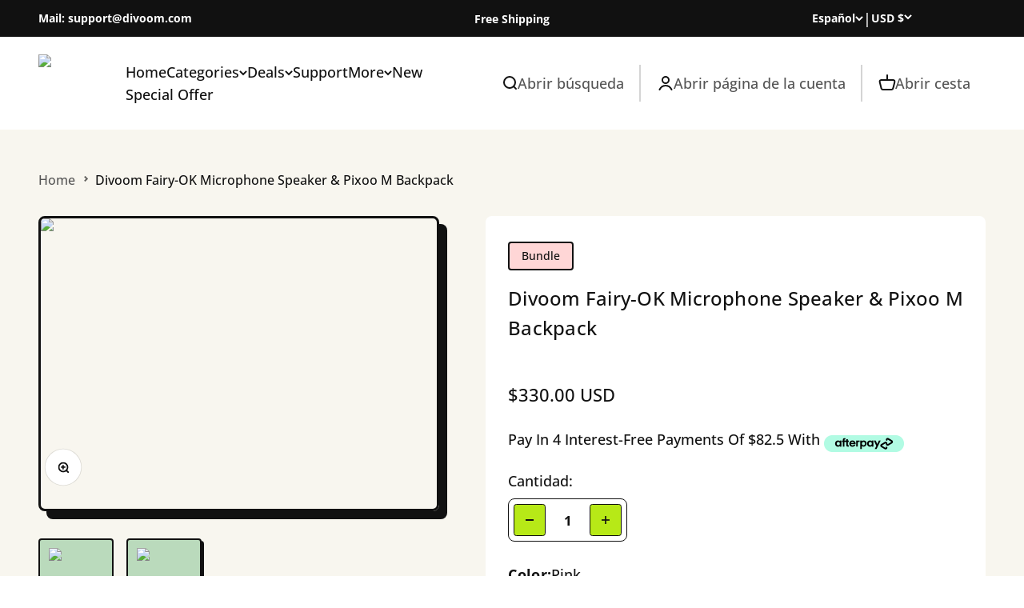

--- FILE ---
content_type: text/html; charset=utf-8
request_url: https://divoom.com/es-jp/products/divoom-fairy-ok-microphone-speaker-pixoo-m-backpack
body_size: 100457
content:
<!doctype html>
<html lang="es" dir="ltr">
    <head>
 

      <!-- Meta Pixel Code -->
<script>
!function(f,b,e,v,n,t,s)
{if(f.fbq)return;n=f.fbq=function(){n.callMethod?
n.callMethod.apply(n,arguments):n.queue.push(arguments)};
if(!f._fbq)f._fbq=n;n.push=n;n.loaded=!0;n.version='2.0';
n.queue=[];t=b.createElement(e);t.async=!0;
t.src=v;s=b.getElementsByTagName(e)[0];
s.parentNode.insertBefore(t,s)}(window, document,'script',
'https://connect.facebook.net/en_US/fbevents.js');
fbq('init', '1086998736763473');
fbq('track', 'PageView');
</script>
<noscript><img height="1" width="1" style="display:none"
src="https://www.facebook.com/tr?id=1086998736763473&ev=PageView&noscript=1"
/></noscript>
<!-- End Meta Pixel Code -->

      <!-- Snap Pixel Code -->
<script type='text/javascript'>
(function(e,t,n){if(e.snaptr)return;var a=e.snaptr=function()
{a.handleRequest?a.handleRequest.apply(a,arguments):a.queue.push(arguments)};
a.queue=[];var s='script';r=t.createElement(s);r.async=!0;
r.src=n;var u=t.getElementsByTagName(s)[0];
u.parentNode.insertBefore(r,u);})(window,document,
'https://sc-static.net/scevent.min.js');

snaptr('init', '6ecc80c4-c23a-4155-a961-4b7b80a91223', {});

snaptr('track', 'PAGE_VIEW');

</script>
<!-- End Snap Pixel Code -->
      
        <style id="w3_bg_load">div:not(.w3_bg), section:not(.w3_bg), iframelazy:not(.w3_bg){background-image:none !important;}</style>
<script>
var w3_lazy_load_by_px = 200,
    blank_image_webp_url = "https://d2pk8plgu825qi.cloudfront.net/wp-content/uploads/blank.pngw3.webp",
    google_fonts_delay_load = 1e4,
    w3_mousemoveloadimg = !1,
    w3_page_is_scrolled = !1,
    w3_lazy_load_js = 1,
    w3_excluded_js = 0;
class w3_loadscripts {
    constructor(e) {
        this.triggerEvents = e, this.eventOptions = {
            passive: !0
        }, this.userEventListener = this.triggerListener.bind(this), this.lazy_trigger, this.style_load_fired, this.lazy_scripts_load_fired = 0, this.scripts_load_fired = 0, this.scripts_load_fire = 0, this.excluded_js = w3_excluded_js, this.w3_lazy_load_js = w3_lazy_load_js, this.w3_fonts = "undefined" != typeof w3_googlefont ? w3_googlefont : [], this.w3_styles = [], this.w3_scripts = {
            normal: [],
            async: [],
            defer: [],
            lazy: []
        }, this.allJQueries = []
    }
    user_events_add(e) {
        this.triggerEvents.forEach(t => window.addEventListener(t, e.userEventListener, e.eventOptions))
    }
    user_events_remove(e) {
        this.triggerEvents.forEach(t => window.removeEventListener(t, e.userEventListener, e.eventOptions))
    }
    triggerListener_on_load() {
        "loading" === document.readyState ? document.addEventListener("DOMContentLoaded", this.load_resources.bind(this)) : this.load_resources()
    }
    triggerListener() {
        this.user_events_remove(this), this.lazy_scripts_load_fired = 1, this.add_html_class("w3_user"), "loading" === document.readyState ? (document.addEventListener("DOMContentLoaded", this.load_style_resources.bind(this)), this.scripts_load_fire || document.addEventListener("DOMContentLoaded", this.load_resources.bind(this))) : (this.load_style_resources(), this.scripts_load_fire || this.load_resources())
    }
    async load_style_resources() {
        this.style_load_fired || (this.style_load_fired = !0, this.register_styles(), document.getElementsByTagName("html")[0].setAttribute("data-css", this.w3_styles.length), document.getElementsByTagName("html")[0].setAttribute("data-css-loaded", 0), this.preload_scripts(this.w3_styles), this.load_styles_preloaded())
    }
    async load_styles_preloaded() {
        setTimeout(function(e) {
            document.getElementsByTagName("html")[0].classList.contains("css-preloaded") ? e.load_styles(e.w3_styles) : e.load_styles_preloaded()
        }, 200, this)
    }
    async load_resources() {
        this.scripts_load_fired || (this.scripts_load_fired = !0, this.hold_event_listeners(), this.exe_document_write(), this.register_scripts(), this.add_html_class("w3_start"), "function" == typeof w3_events_on_start_js && w3_events_on_start_js(), this.preload_scripts(this.w3_scripts.normal), this.preload_scripts(this.w3_scripts.defer), this.preload_scripts(this.w3_scripts.async), this.wnwAnalytics(), this.wnwBoomerang(), await this.load_scripts(this.w3_scripts.normal), await this.load_scripts(this.w3_scripts.defer), await this.load_scripts(this.w3_scripts.async), await this.execute_domcontentloaded(), await this.execute_window_load(), window.dispatchEvent(new Event("w3-scripts-loaded")), this.add_html_class("w3_js"), "function" == typeof w3_events_on_end_js && w3_events_on_end_js(), this.lazy_trigger = setInterval(this.w3_trigger_lazy_script, 500, this))
    }
    async w3_trigger_lazy_script(e) {
        e.lazy_scripts_load_fired && (await e.load_scripts(e.w3_scripts.lazy), e.add_html_class("jsload"), clearInterval(e.lazy_trigger))
    }
    add_html_class(e) {
        document.getElementsByTagName("html")[0].classList.add(e)
    }
    register_scripts() {
        document.querySelectorAll("script[type=lazyload_int]").forEach(e => {
            e.hasAttribute("data-src") ? e.hasAttribute("async") && !1 !== e.async ? this.w3_scripts.async.push(e) : e.hasAttribute("defer") && !1 !== e.defer || "module" === e.getAttribute("data-w3-type") ? this.w3_scripts.defer.push(e) : this.w3_scripts.normal.push(e) : this.w3_scripts.normal.push(e)
        }), document.querySelectorAll("script[type=lazyload_ext]").forEach(e => {
            this.w3_scripts.lazy.push(e)
        })
    }
    register_styles() {
        document.querySelectorAll("link[data-href]").forEach(e => {
            this.w3_styles.push(e)
        })
    }
    async execute_script(e) {
        return await this.repaint_frame(), new Promise(t => {
            let s = document.createElement("script"),
                a;
            [...e.attributes].forEach(e => {
                let t = e.nodeName;
                "type" !== t && "data-src" !== t && ("data-w3-type" === t && (t = "type", a = e.nodeValue), s.setAttribute(t, e.nodeValue))
            }), e.hasAttribute("data-src") ? (s.setAttribute("src", e.getAttribute("data-src")), s.addEventListener("load", t), s.addEventListener("error", t)) : (s.text = e.text, t()), null !== e.parentNode && e.parentNode.replaceChild(s, e)
        })
    }
    async execute_styles(e) {
        var t;
        let s;
        return t = e, void((s = document.createElement("link")).href = t.getAttribute("data-href"), s.rel = "stylesheet", document.head.appendChild(s), t.parentNode.removeChild(t))
    }
    async load_scripts(e) {
        let t = e.shift();
        return t ? (await this.execute_script(t), this.load_scripts(e)) : Promise.resolve()
    }
    async load_styles(e) {
        let t = e.shift();
        return t ? (this.execute_styles(t), this.load_styles(e)) : "loaded"
    }
    async load_fonts(e) {
        var t = document.createDocumentFragment();
        e.forEach(e => {
            let s = document.createElement("link");
            s.href = e, s.rel = "stylesheet", t.appendChild(s)
        }), setTimeout(function() {
            document.head.appendChild(t)
        }, google_fonts_delay_load)
    }
    preload_scripts(e) {
        var t = document.createDocumentFragment(),
            s = 0,
            a = this;
        [...e].forEach(i => {
            let r = i.getAttribute("data-src"),
                n = i.getAttribute("data-href");
            if (r) {
                let d = document.createElement("link");
                d.href = r, d.rel = "preload", d.as = "script", t.appendChild(d)
            } else if (n) {
                let l = document.createElement("link");
                l.href = n, l.rel = "preload", l.as = "style", s++, e.length == s && (l.dataset.last = 1), t.appendChild(l), l.onload = function() {
                    fetch(this.href).then(e => e.blob()).then(e => {
                        a.update_css_loader()
                    }).catch(e => {
                        a.update_css_loader()
                    })
                }, l.onerror = function() {
                    a.update_css_loader()
                }
            }
        }), document.head.appendChild(t)
    }
    update_css_loader() {
        document.getElementsByTagName("html")[0].setAttribute("data-css-loaded", parseInt(document.getElementsByTagName("html")[0].getAttribute("data-css-loaded")) + 1), document.getElementsByTagName("html")[0].getAttribute("data-css") == document.getElementsByTagName("html")[0].getAttribute("data-css-loaded") && document.getElementsByTagName("html")[0].classList.add("css-preloaded")
    }
    hold_event_listeners() {
        let e = {};

        function t(t, s) {
            ! function(t) {
                function s(s) {
                    return e[t].eventsToRewrite.indexOf(s) >= 0 ? "w3-" + s : s
                }
                e[t] || (e[t] = {
                    originalFunctions: {
                        add: t.addEventListener,
                        remove: t.removeEventListener
                    },
                    eventsToRewrite: []
                }, t.addEventListener = function() {
                    arguments[0] = s(arguments[0]), e[t].originalFunctions.add.apply(t, arguments)
                }, t.removeEventListener = function() {
                    arguments[0] = s(arguments[0]), e[t].originalFunctions.remove.apply(t, arguments)
                })
            }(t), e[t].eventsToRewrite.push(s)
        }

        function s(e, t) {
            let s = e[t];
            Object.defineProperty(e, t, {
                get: () => s || function() {},
                set(a) {
                    e["w3" + t] = s = a
                }
            })
        }
        t(document, "DOMContentLoaded"), t(window, "DOMContentLoaded"), t(window, "load"), t(window, "pageshow"), t(document, "readystatechange"), s(document, "onreadystatechange"), s(window, "onload"), s(window, "onpageshow")
    }
    hold_jquery(e) {
        let t = window.jQuery;
        Object.defineProperty(window, "jQuery", {
            get: () => t,
            set(s) {
                if (s && s.fn && !e.allJQueries.includes(s)) {
                    s.fn.ready = s.fn.init.prototype.ready = function(t) {
                        if (void 0 !== t) return e.scripts_load_fired ? e.domReadyFired ? t.bind(document)(s) : document.addEventListener("w3-DOMContentLoaded", () => t.bind(document)(s)) : t.bind(document)(s), s(document)
                    };
                    let a = s.fn.on;
                    s.fn.on = s.fn.init.prototype.on = function() {
                        if ("ready" == arguments[0]) {
                            if (this[0] !== document) return a.apply(this, arguments), this;
                            arguments[1].bind(document)(s)
                        }
                        if (this[0] === window) {
                            function e(e) {
                                return e.split(" ").map(e => "load" === e || 0 === e.indexOf("load.") ? "w3-jquery-load" : e).join(" ")
                            }
                            "string" == typeof arguments[0] || arguments[0] instanceof String ? arguments[0] = e(arguments[0]) : "object" == typeof arguments[0] && Object.keys(arguments[0]).forEach(t => {
                                Object.assign(arguments[0], {
                                    [e(t)]: arguments[0][t]
                                })[t]
                            })
                        }
                        return a.apply(this, arguments), this
                    }, e.allJQueries.push(s)
                }
                t = s
            }
        })
    }
    async execute_domcontentloaded() {
        this.domReadyFired = !0, await this.repaint_frame(), document.dispatchEvent(new Event("w3-DOMContentLoaded")), await this.repaint_frame(), window.dispatchEvent(new Event("w3-DOMContentLoaded")), await this.repaint_frame(), document.dispatchEvent(new Event("w3-readystatechange")), await this.repaint_frame(), document.w3onreadystatechange && document.w3onreadystatechange()
    }
    async execute_window_load() {
        await this.repaint_frame(), setTimeout(function() {
            window.dispatchEvent(new Event("w3-load"))
        }, 100), await this.repaint_frame(), window.w3onload && window.w3onload(), await this.repaint_frame(), this.allJQueries.forEach(e => e(window).trigger("w3-jquery-load")), window.dispatchEvent(new Event("w3-pageshow")), await this.repaint_frame(), window.w3onpageshow && window.w3onpageshow()
    }
    exe_document_write() {
        let e = new Map;
        document.write = document.writeln = function(t) {
            let s = document.currentScript,
                a = document.createRange(),
                i = s.parentElement,
                r = e.get(s);
            void 0 === r && (r = s.nextSibling, e.set(s, r));
            let n = document.createDocumentFragment();
            a.setStart(n, 0), n.appendChild(a.createContextualFragment(t)), i.insertBefore(n, r)
        }
    }
    async repaint_frame() {
        return new Promise(e => requestAnimationFrame(e))
    }
    static execute() {
        let e = new w3_loadscripts(["keydown", "mousemove", "touchmove", "touchstart", "touchend", "wheel"]);
        e.load_fonts(e.w3_fonts), e.user_events_add(e), e.excluded_js || e.hold_jquery(e), e.w3_lazy_load_js || (e.scripts_load_fire = 1, e.triggerListener_on_load());
        let t = setInterval(function e(s) {
            null != document.body && (document.body.getBoundingClientRect().top < -30 && s.triggerListener(), clearInterval(t))
        }, 500, e)
    }
    wnwAnalytics() {
        document.querySelectorAll(".analytics").forEach(function(e) {
            trekkie.integrations = !1;
            var t = document.createElement("script");
            t.innerHTML = e.innerHTML, e.parentNode.insertBefore(t, e.nextSibling), e.parentNode.removeChild(e)
        })
    }
    wnwBoomerang() {
        document.querySelectorAll(".boomerang").forEach(function(e) {
            window.BOOMR.version = !1;
            var t = document.createElement("script");
            t.innerHTML = e.innerHTML, e.parentNode.insertBefore(t, e.nextSibling), e.parentNode.removeChild(e)
        })
    }
}
setTimeout(function(){
w3_loadscripts.execute();
},1000);
</script>
        <!-- Start cookieyes banner -->
        <script id="cookieyes" type="lazyload_int" data-src="https://cdn-cookieyes.com/common/shopify.js"></script>
        <script id="cookieyes" type="lazyload_int" data-src="https://cdn-cookieyes.com/client_data/e614f77a45fa3e35496bf034/script.js"></script> 
        <!-- End cookieyes banner -->
        <!-- Google Tag Manager -->
        <script type="lazyload_int">(function(w,d,s,l,i){w[l]=w[l]||[];w[l].push({'gtm.start':
        new Date().getTime(),event:'gtm.js'});var f=d.getElementsByTagName(s)[0],
        j=d.createElement(s),dl=l!='dataLayer'?'&l='+l:'';j.async=true;j.src=
        'https://www.googletagmanager.com/gtm.js?id='+i+dl;f.parentNode.insertBefore(j,f);
        })(window,document,'script','dataLayer','GTM-N6CQG7T');</script>
        <!-- End Google Tag Manager -->
        
        <!-- Google tag (gtag.js) -->
        <script type="lazyload_int" data-src="https://www.googletagmanager.com/gtag/js?id=G-ZN9VWXE0E9"></script>
        <script type="lazyload_int">
            window.dataLayer = window.dataLayer || [];
            function gtag(){dataLayer.push(arguments);}
            gtag('js', new Date());
            gtag('config', 'G-ZN9VWXE0E9');
        </script>
        <!-- Google tag (gtag.js) -->
        <script type="lazyload_int" data-src="https://www.googletagmanager.com/gtag/js?id=G-NE0Q50TBXF"></script>
        <script type="lazyload_int">
            window.dataLayer = window.dataLayer || [];
            function gtag(){dataLayer.push(arguments);}
            gtag('js', new Date());
            gtag('config', 'G-NE0Q50TBXF');
        </script>
        

        <meta name="google-site-verification" content="gtBrvvIlL-MR4G9s35koc4OFo6SQ6JHBMw-WoFG0K88" />
        <meta charset="utf-8">
        <meta name="viewport" content="width=device-width, initial-scale=1.0, maximum-scale=2.0" />
        <meta name="theme-color" content="#ffffff">
        
            <title>Divoom Fairy-OK Microphone Speaker &amp; Pixoo M Backpack</title>
        
<meta name="description" content="Divoom Fairy-OK Microphone Speaker &amp; Pixoo M Backpack provide singing, interactive displays, and fun portability. Enjoy your Divoom setup today!"><link rel="canonical" href="https://divoom.com/es-jp/products/divoom-fairy-ok-microphone-speaker-pixoo-m-backpack"><link rel="shortcut icon" href="//divoom.com/cdn/shop/files/d_ae95caf3-8fe1-45e1-83c9-31ff9ccc0de6.jpg?v=1689747222&width=96">
            <link rel="apple-touch-icon" href="//divoom.com/cdn/shop/files/d_ae95caf3-8fe1-45e1-83c9-31ff9ccc0de6.jpg?v=1689747222&width=180"><link rel="preconnect" href="https://cdn.shopify.com">
        <link rel="preconnect" href="https://fonts.shopifycdn.com" crossorigin>
        <link rel="dns-prefetch" href="https://productreviews.shopifycdn.com">
        
<meta property="og:type" content="product">
  <meta property="og:title" content="Divoom Fairy-OK Microphone Speaker &amp;  Pixoo M Backpack">
  <meta property="product:price:amount" content="330.00">
  <meta property="product:price:currency" content="USD"><meta property="og:image" content="http://divoom.com/cdn/shop/products/1_1.jpg?v=1655274852&width=2048">
  <meta property="og:image:secure_url" content="https://divoom.com/cdn/shop/products/1_1.jpg?v=1655274852&width=2048">
  <meta property="og:image:width" content="1600">
  <meta property="og:image:height" content="1600"><meta property="og:description" content="Divoom Fairy-OK Microphone Speaker &amp; Pixoo M Backpack provide singing, interactive displays, and fun portability. Enjoy your Divoom setup today!"><meta property="og:url" content="https://divoom.com/es-jp/products/divoom-fairy-ok-microphone-speaker-pixoo-m-backpack">
<meta property="og:site_name" content="Divoom International"><meta name="twitter:card" content="summary"><meta name="twitter:title" content="Divoom Fairy-OK Microphone Speaker &amp;  Pixoo M Backpack">
  <meta name="twitter:description" content="Divoom Fairy-OK Portable Bluetooth Speaker with Microphone Karaoke Function with Voice Change
&amp;amp;
DIVOOM Pixoo M Backpack Men 15 Inch Waterproof School Backpack Laptop Bag Women&#39;Daypack with 16 × 16 RGB LED Screen Travel Black"><meta name="twitter:image" content="https://divoom.com/cdn/shop/products/1_1.jpg?crop=center&height=1200&v=1655274852&width=1200">
  <meta name="twitter:image:alt" content=""><script type="application/ld+json">{"@context":"http:\/\/schema.org\/","@id":"\/es-jp\/products\/divoom-fairy-ok-microphone-speaker-pixoo-m-backpack#product","@type":"ProductGroup","brand":{"@type":"Brand","name":"Divoom International"},"category":"Bundle","description":"Divoom Fairy-OK Portable Bluetooth Speaker with Microphone Karaoke Function with Voice Change\n\u0026amp;\nDIVOOM Pixoo M Backpack Men 15 Inch Waterproof School Backpack Laptop Bag Women'Daypack with 16 × 16 RGB LED Screen Travel Black","hasVariant":[{"@id":"\/es-jp\/products\/divoom-fairy-ok-microphone-speaker-pixoo-m-backpack?variant=39704809472118#variant","@type":"Product","gtin":"729529695350","image":"https:\/\/divoom.com\/cdn\/shop\/products\/1_2.jpg?v=1655274852\u0026width=1920","name":"Divoom Fairy-OK Microphone Speaker \u0026  Pixoo M Backpack - Pink","offers":{"@id":"\/es-jp\/products\/divoom-fairy-ok-microphone-speaker-pixoo-m-backpack?variant=39704809472118#offer","@type":"Offer","availability":"http:\/\/schema.org\/InStock","price":"330.00","priceCurrency":"USD","url":"https:\/\/divoom.com\/es-jp\/products\/divoom-fairy-ok-microphone-speaker-pixoo-m-backpack?variant=39704809472118"}},{"@id":"\/es-jp\/products\/divoom-fairy-ok-microphone-speaker-pixoo-m-backpack?variant=39704809504886#variant","@type":"Product","gtin":"729529695374","image":"https:\/\/divoom.com\/cdn\/shop\/products\/1_1.jpg?v=1655274852\u0026width=1920","name":"Divoom Fairy-OK Microphone Speaker \u0026  Pixoo M Backpack - Green","offers":{"@id":"\/es-jp\/products\/divoom-fairy-ok-microphone-speaker-pixoo-m-backpack?variant=39704809504886#offer","@type":"Offer","availability":"http:\/\/schema.org\/InStock","price":"330.00","priceCurrency":"USD","url":"https:\/\/divoom.com\/es-jp\/products\/divoom-fairy-ok-microphone-speaker-pixoo-m-backpack?variant=39704809504886"}}],"name":"Divoom Fairy-OK Microphone Speaker \u0026  Pixoo M Backpack","productGroupID":"6728851980406","url":"https:\/\/divoom.com\/es-jp\/products\/divoom-fairy-ok-microphone-speaker-pixoo-m-backpack"}</script><script type="application/ld+json">
  {
    "@context": "https://schema.org",
    "@type": "BreadcrumbList",
    "itemListElement": [{
        "@type": "ListItem",
        "position": 1,
        "name": "Inicio",
        "item": "https://divoom.com"
      },{
            "@type": "ListItem",
            "position": 2,
            "name": "Divoom Fairy-OK Microphone Speaker \u0026  Pixoo M Backpack",
            "item": "https://divoom.com/es-jp/products/divoom-fairy-ok-microphone-speaker-pixoo-m-backpack"
          }]
  }
</script><style>/* Typography (heading) */
  @font-face {
  font-family: "Open Sans";
  font-weight: 700;
  font-style: normal;
  font-display: fallback;
  src: url("//divoom.com/cdn/fonts/open_sans/opensans_n7.a9393be1574ea8606c68f4441806b2711d0d13e4.woff2") format("woff2"),
       url("//divoom.com/cdn/fonts/open_sans/opensans_n7.7b8af34a6ebf52beb1a4c1d8c73ad6910ec2e553.woff") format("woff");
}

@font-face {
  font-family: "Open Sans";
  font-weight: 700;
  font-style: italic;
  font-display: fallback;
  src: url("//divoom.com/cdn/fonts/open_sans/opensans_i7.916ced2e2ce15f7fcd95d196601a15e7b89ee9a4.woff2") format("woff2"),
       url("//divoom.com/cdn/fonts/open_sans/opensans_i7.99a9cff8c86ea65461de497ade3d515a98f8b32a.woff") format("woff");
}

/* Typography (body) */
  @font-face {
  font-family: "Open Sans";
  font-weight: 500;
  font-style: normal;
  font-display: fallback;
  src: url("//divoom.com/cdn/fonts/open_sans/opensans_n5.500dcf21ddee5bc5855ad3a20394d3bc363c217c.woff2") format("woff2"),
       url("//divoom.com/cdn/fonts/open_sans/opensans_n5.af1a06d824dccfb4d400ba874ef19176651ec834.woff") format("woff");
}

@font-face {
  font-family: "Open Sans";
  font-weight: 500;
  font-style: italic;
  font-display: fallback;
  src: url("//divoom.com/cdn/fonts/open_sans/opensans_i5.3ead07c98afbb2e3ec3fe4a47b127b51213a1971.woff2") format("woff2"),
       url("//divoom.com/cdn/fonts/open_sans/opensans_i5.b00ab1ae87e1c84d69a00cf4ca69626559fa5f8c.woff") format("woff");
}

@font-face {
  font-family: "Open Sans";
  font-weight: 700;
  font-style: normal;
  font-display: fallback;
  src: url("//divoom.com/cdn/fonts/open_sans/opensans_n7.a9393be1574ea8606c68f4441806b2711d0d13e4.woff2") format("woff2"),
       url("//divoom.com/cdn/fonts/open_sans/opensans_n7.7b8af34a6ebf52beb1a4c1d8c73ad6910ec2e553.woff") format("woff");
}

@font-face {
  font-family: "Open Sans";
  font-weight: 700;
  font-style: italic;
  font-display: fallback;
  src: url("//divoom.com/cdn/fonts/open_sans/opensans_i7.916ced2e2ce15f7fcd95d196601a15e7b89ee9a4.woff2") format("woff2"),
       url("//divoom.com/cdn/fonts/open_sans/opensans_i7.99a9cff8c86ea65461de497ade3d515a98f8b32a.woff") format("woff");
}

:root {
    /**
     * ---------------------------------------------------------------------
     * SPACING VARIABLES
     *
     * We are using a spacing inspired from frameworks like Tailwind CSS.
     * ---------------------------------------------------------------------
     */
    --spacing-0-5: 0.125rem; /* 2px */
    --spacing-1: 0.25rem; /* 4px */
    --spacing-1-5: 0.375rem; /* 6px */
    --spacing-2: 0.5rem; /* 8px */
    --spacing-2-5: 0.625rem; /* 10px */
    --spacing-3: 0.75rem; /* 12px */
    --spacing-3-5: 0.875rem; /* 14px */
    --spacing-4: 1rem; /* 16px */
    --spacing-4-5: 1.125rem; /* 18px */
    --spacing-5: 1.25rem; /* 20px */
    --spacing-5-5: 1.375rem; /* 22px */
    --spacing-6: 1.5rem; /* 24px */
    --spacing-6-5: 1.625rem; /* 26px */
    --spacing-7: 1.75rem; /* 28px */
    --spacing-7-5: 1.875rem; /* 30px */
    --spacing-8: 2rem; /* 32px */
    --spacing-8-5: 2.125rem; /* 34px */
    --spacing-9: 2.25rem; /* 36px */
    --spacing-9-5: 2.375rem; /* 38px */
    --spacing-10: 2.5rem; /* 40px */
    --spacing-11: 2.75rem; /* 44px */
    --spacing-12: 3rem; /* 48px */
    --spacing-14: 3.5rem; /* 56px */
    --spacing-16: 4rem; /* 64px */
    --spacing-18: 4.5rem; /* 72px */
    --spacing-20: 5rem; /* 80px */
    --spacing-24: 6rem; /* 96px */
    --spacing-28: 7rem; /* 112px */
    --spacing-32: 8rem; /* 128px */
    --spacing-36: 9rem; /* 144px */
    --spacing-40: 10rem; /* 160px */
    --spacing-44: 11rem; /* 176px */
    --spacing-48: 12rem; /* 192px */
    --spacing-52: 13rem; /* 208px */
    --spacing-56: 14rem; /* 224px */
    --spacing-60: 15rem; /* 240px */
    --spacing-64: 16rem; /* 256px */
    --spacing-72: 18rem; /* 288px */
    --spacing-80: 20rem; /* 320px */
    --spacing-96: 24rem; /* 384px */

    /* Container */
    --container-max-width: 1340px;
    --container-narrow-max-width: 1090px;
    --container-gutter: var(--spacing-5);
    --section-outer-spacing-block: var(--spacing-12);
    --section-inner-max-spacing-block: var(--spacing-10);
    --section-inner-spacing-inline: var(--container-gutter);
    --section-stack-spacing-block: var(--spacing-8);

    /* Grid gutter */
    --grid-gutter: var(--spacing-5);

    /* Product list settings */
    --product-list-row-gap: var(--spacing-8);
    --product-list-column-gap: var(--grid-gutter);

    /* Form settings */
    --input-gap: var(--spacing-2);
    --input-height: 2.625rem;
    --input-padding-inline: var(--spacing-4);

    /* Other sizes */
    --sticky-area-height: calc(var(--sticky-announcement-bar-enabled, 0) * var(--announcement-bar-height, 0px) + var(--sticky-header-enabled, 0) * var(--header-height, 0px));

    /* RTL support */
    --transform-logical-flip: 1;
    --transform-origin-start: left;
    --transform-origin-end: right;

    /**
     * ---------------------------------------------------------------------
     * TYPOGRAPHY
     * ---------------------------------------------------------------------
     */

    /* Font properties */
    --heading-font-family: "Open Sans", sans-serif;
    --heading-font-weight: 700;
    --heading-font-style: normal;
    --heading-text-transform: normal;
    --heading-letter-spacing: 0.0em;
    --text-font-family: "Open Sans", sans-serif;
    --text-font-weight: 500;
    --text-font-style: normal;
    --text-letter-spacing: 0.0em;

    /* Font sizes */
    --text-h0: 3rem;
    --text-h1: 2.5rem;
    --text-h2: 2rem;
    --text-h3: 1.5rem;
    --text-h4: 1.375rem;
    --text-h5: 1.125rem;
    --text-h6: 1rem;
    --text-xs: 0.75rem;
    --text-sm: 0.8125rem;
    --text-base: 0.9375rem;
    --text-lg: 1.1875rem;

    /**
     * ---------------------------------------------------------------------
     * COLORS
     * ---------------------------------------------------------------------
     */

    /* Color settings */--accent: 183 233 23;
    --text-primary: 17 17 17;
    --background-primary: 255 255 255;
    --dialog-background: 255 255 255;
    --border-color: var(--text-color, var(--text-primary)) / 0.12;

    /* Button colors */
    --button-background-primary: 183 233 23;
    --button-text-primary: 17 17 17;
    --button-background-secondary: 183 233 23;
    --button-text-secondary: 17 17 17;

    /* Status colors */
    --success-background: 224 244 232;
    --success-text: 0 163 65;
    --warning-background: 255 246 233;
    --warning-text: 255 183 74;
    --error-background: 254 231 231;
    --error-text: 248 58 58;

    /* Product colors */
    --on-sale-text: 172 212 176;
    --on-sale-badge-background: 172 212 176;
    --on-sale-badge-text: 0 0 0;
    --sold-out-badge-background: 0 0 0;
    --sold-out-badge-text: 255 255 255;
    --primary-badge-background: 128 60 238;
    --primary-badge-text: 255 255 255;
    --star-color: 255 183 74;
    --product-card-background: 255 255 255;
    --product-card-text: 26 26 26;

    /* Header colors */
    --header-background: 255 255 255;
    --header-text: 17 17 17;

    /* Footer colors */
    --footer-background: 17 17 17;
    --footer-text: 153 153 153;

    /* Rounded variables (used for border radius) */
    --rounded-xs: 0.0rem;
    --rounded-sm: 0.0rem;
    --rounded: 0.0rem;
    --rounded-lg: 0.0rem;
    --rounded-full: 9999px;

    --rounded-button: 0.5rem;
    --rounded-input: 0.5rem;

    /* Box shadow */
    --shadow-sm: 0 2px 8px rgb(var(--text-primary) / 0.1);
    --shadow: 0 5px 15px rgb(var(--text-primary) / 0.1);
    --shadow-md: 0 5px 30px rgb(var(--text-primary) / 0.1);
    --shadow-block: 0px 18px 50px rgb(var(--text-primary) / 0.1);
    --card-shadow-color: #111111;
    --card-shadow-color-hover: #B7E917;
    /**
     * ---------------------------------------------------------------------
     * OTHER
     * ---------------------------------------------------------------------
     */

    --cursor-close-svg-url: url(//divoom.com/cdn/shop/t/118/assets/cursor-close.svg?v=147174565022153725511761551532);
    --cursor-zoom-in-svg-url: url(//divoom.com/cdn/shop/t/118/assets/cursor-zoom-in.svg?v=154953035094101115921761551532);
    --cursor-zoom-out-svg-url: url(//divoom.com/cdn/shop/t/118/assets/cursor-zoom-out.svg?v=16155520337305705181761551532);
    --checkmark-svg-url: url(//divoom.com/cdn/shop/t/118/assets/checkmark.svg?v=82562324784746788941761551532);
  }

  [dir="rtl"]:root {
    /* RTL support */
    --transform-logical-flip: -1;
    --transform-origin-start: right;
    --transform-origin-end: left;
  }

  @media screen and (min-width: 700px) {
    :root {
      /* Typography (font size) */
      --text-h0: 4rem;
      --text-h1: 3rem;
      --text-h2: 2.5rem;
      --text-h3: 2rem;
      --text-h4: 1.625rem;
      --text-h5: 1.25rem;
      --text-h6: 1.125rem;

      --text-xs: 0.875rem;
      --text-sm: 1.0rem;
      --text-base: 1.125rem;
      --text-lg: 1.375rem;

      /* Spacing */
      --container-gutter: 2rem;
      --section-outer-spacing-block: var(--spacing-16);
      --section-inner-max-spacing-block: var(--spacing-12);
      --section-inner-spacing-inline: var(--spacing-12);
      --section-stack-spacing-block: var(--spacing-12);

      /* Grid gutter */
      --grid-gutter: var(--spacing-6);

      /* Product list settings */
      --product-list-row-gap: var(--spacing-12);

      /* Form settings */
      --input-gap: 1rem;
      --input-height: 3.125rem;
      --input-padding-inline: var(--spacing-5);
    }
  }

  @media screen and (min-width: 1000px) {
    :root {
      /* Spacing settings */
      --container-gutter: var(--spacing-12);
      --section-outer-spacing-block: var(--spacing-18);
      --section-inner-max-spacing-block: var(--spacing-16);
      --section-inner-spacing-inline: var(--spacing-16);
      --section-stack-spacing-block: var(--spacing-12);
    }
  }

  @media screen and (min-width: 1150px) {
    :root {
      /* Spacing settings */
      --container-gutter: var(--spacing-12);
      --section-outer-spacing-block: var(--spacing-20);
      --section-inner-max-spacing-block: var(--spacing-16);
      --section-inner-spacing-inline: var(--spacing-16);
      --section-stack-spacing-block: var(--spacing-12);
    }
  }

  @media screen and (min-width: 1400px) {
    :root {
      /* Typography (font size) */
      --text-h0: 5rem;
      --text-h1: 3.75rem;
      --text-h2: 2.5rem;
      --text-h3: 2.25rem;
      --text-h4: 2rem;
      --text-h5: 1.5rem;
      --text-h6: 1.25rem;

      --section-outer-spacing-block: var(--spacing-24);
      --section-inner-max-spacing-block: var(--spacing-18);
      --section-inner-spacing-inline: var(--spacing-18);
    }
  }

  @media screen and (min-width: 1600px) {
    :root {
      --section-outer-spacing-block: var(--spacing-24);
      --section-inner-max-spacing-block: var(--spacing-20);
      --section-inner-spacing-inline: var(--spacing-20);
    }
  }

  /**
   * ---------------------------------------------------------------------
   * LIQUID DEPENDANT CSS
   *
   * Our main CSS is Liquid free, but some very specific features depend on
   * theme settings, so we have them here
   * ---------------------------------------------------------------------
   */@media screen and (pointer: fine) {
        .button:not([disabled]):hover, .btn:not([disabled]):hover, .shopify-payment-button__button--unbranded:not([disabled]):hover {
          --button-background-opacity: 0.85;
        }

        .button--subdued:not([disabled]):hover {
          --button-background: var(--text-color) / .05 !important;
        }
      }</style><script>
  // This allows to expose several variables to the global scope, to be used in scripts
  window.themeVariables = {
    settings: {
      showPageTransition: false,
      headingApparition: "none",
      pageType: "product",
      moneyFormat: "\u003cspan class=money\u003e\u003cspan class=transcy-money\u003e${{amount}} USD\u003c\/span\u003e\u003c\/span\u003e",
      moneyWithCurrencyFormat: "\u003cspan class=money\u003e\u003cspan class=transcy-money\u003e${{amount}} USD\u003c\/span\u003e\u003c\/span\u003e",
      currencyCodeEnabled: false,
      cartType: "drawer",
      showDiscount: true,
      discountMode: "saving"
    },

    strings: {
      accessibilityClose: "Cerrar",
      accessibilityNext: "Siguiente",
      accessibilityPrevious: "Anterior",
      addToCartButton: "Añadir a la cesta",
      soldOutButton: "Agotado",
      preOrderButton: "Pedido previo",
      unavailableButton: "No disponible",
      closeGallery: "Cerrar galería",
      zoomGallery: "Zoom",
      errorGallery: "No se puede cargar la imagen",
      soldOutBadge: "Agotado",
      discountBadge: "Ahorra @@",
      sku: "SKU:",
      searchNoResults: "No se encontraron resultados.",
      addOrderNote: "Añadir nota al pedido",
      editOrderNote: "Editar nota del pedido",
      shippingEstimatorNoResults: "No hacemos envíos a tu dirección.",
      shippingEstimatorOneResult: "Hay una tarifa de gastos de envío para tu dirección:",
      shippingEstimatorMultipleResults: "Hay varias tarifas de gastos de envío para tu dirección:",
      shippingEstimatorError: "Se produjo un error al recuperar las tarifas de gastos de envío:"
    },

    breakpoints: {
      'sm': 'screen and (min-width: 700px)',
      'md': 'screen and (min-width: 1000px)',
      'lg': 'screen and (min-width: 1150px)',
      'xl': 'screen and (min-width: 1400px)',

      'sm-max': 'screen and (max-width: 699px)',
      'md-max': 'screen and (max-width: 999px)',
      'lg-max': 'screen and (max-width: 1149px)',
      'xl-max': 'screen and (max-width: 1399px)'
    }
  };// For detecting native share
  document.documentElement.classList.add(`native-share--${navigator.share ? 'enabled' : 'disabled'}`);// We save the product ID in local storage to be eventually used for recently viewed section
    try {
      const recentlyViewedProducts = new Set(JSON.parse(localStorage.getItem('theme:recently-viewed-products') || '[]'));

      recentlyViewedProducts.delete(6728851980406); // Delete first to re-move the product
      recentlyViewedProducts.add(6728851980406);

      localStorage.setItem('theme:recently-viewed-products', JSON.stringify(Array.from(recentlyViewedProducts.values()).reverse()));
    } catch (e) {
      // Safari in private mode does not allow setting item, we silently fail
    }</script><script type="application/ld+json">
{
  "@context": "https://schema.org",
  "@type": "Organization",
  "@id": "https://divoom.com/#organization",
  "name": "DIVOOM LAB (HONG KONG) INTERNATIONAL CO., LTD",
  "url": "https://divoom.com/",
  "logo": {
    "@type": "ImageObject",
    "@id": "https://divoom.com/#logo",
    "url": "https://divoom.com/cdn/shop/files/divoom_use-_1__1.png",
    "width": 170,
    "height": 170
  },
  "sameAs": [
    "https://www.facebook.com/DivoomInternational",
    "https://twitter.com/divoom",
    "https://www.instagram.com/divoom_global/",
    "https://www.youtube.com/@Divoominternational"
  ],
  "contactPoint": [{
    "@type": "ContactPoint",
    "contactType": "customer support",
    "email": "support@divoom.com",
    "availableLanguage": ["en"]
  }]
}
</script><script type="lazyload_int" data-w3-type="module" data-src="//divoom.com/cdn/shop/t/118/assets/vendor.min.js?v=52426788336887041471761551532"></script>
        <script type="lazyload_int" data-w3-type="module" data-src="//divoom.com/cdn/shop/t/118/assets/theme.js?v=16214634974905642061761551757"></script>
        <script type="lazyload_int" data-src="https://ajax.googleapis.com/ajax/libs/jquery/3.7.1/jquery.min.js"></script>
        <script type="lazyload_int" data-src="//cdn.jsdelivr.net/npm/slick-carousel@1.8.1/slick/slick.min.js"></script>
        <script type="lazyload_int" data-w3-type="module" data-src="//divoom.com/cdn/shop/t/118/assets/sections.js?v=137167578259105310711761552212"></script>
        <script type="lazyload_int" data-w3-type="module" data-src="//divoom.com/cdn/shop/t/118/assets/custom.js?v=167799556545738378861761551532"></script>
            <script>window.performance && window.performance.mark && window.performance.mark('shopify.content_for_header.start');</script><meta id="shopify-digital-wallet" name="shopify-digital-wallet" content="/8241053814/digital_wallets/dialog">
<meta name="shopify-checkout-api-token" content="ad10baf2f625288a38c21621ec517a86">
<meta id="in-context-paypal-metadata" data-shop-id="8241053814" data-venmo-supported="false" data-environment="production" data-locale="es_ES" data-paypal-v4="true" data-currency="USD">
<link rel="alternate" hreflang="x-default" href="https://divoom.com/products/divoom-fairy-ok-microphone-speaker-pixoo-m-backpack">
<link rel="alternate" hreflang="en-PT" href="https://divoom.com/en-pt/products/divoom-fairy-ok-microphone-speaker-pixoo-m-backpack">
<link rel="alternate" hreflang="pt-PT" href="https://divoom.com/pt-pt/products/divoom-fairy-ok-microphone-speaker-pixoo-m-backpack">
<link rel="alternate" hreflang="en-BR" href="https://divoom.com/en-br/products/divoom-fairy-ok-microphone-speaker-pixoo-m-backpack">
<link rel="alternate" hreflang="pt-BR" href="https://divoom.com/pt-br/products/divoom-fairy-ok-microphone-speaker-pixoo-m-backpack">
<link rel="alternate" hreflang="en-CA" href="https://divoom.com/en-ca/products/divoom-fairy-ok-microphone-speaker-pixoo-m-backpack">
<link rel="alternate" hreflang="es-CA" href="https://divoom.com/es-ca/products/divoom-fairy-ok-microphone-speaker-pixoo-m-backpack">
<link rel="alternate" hreflang="pt-CA" href="https://divoom.com/pt-ca/products/divoom-fairy-ok-microphone-speaker-pixoo-m-backpack">
<link rel="alternate" hreflang="ja-CA" href="https://divoom.com/ja-ca/products/divoom-fairy-ok-microphone-speaker-pixoo-m-backpack">
<link rel="alternate" hreflang="de-CA" href="https://divoom.com/de-ca/products/divoom-fairy-ok-microphone-speaker-pixoo-m-backpack">
<link rel="alternate" hreflang="nl-CA" href="https://divoom.com/nl-ca/products/divoom-fairy-ok-microphone-speaker-pixoo-m-backpack">
<link rel="alternate" hreflang="fr-CA" href="https://divoom.com/fr-ca/products/divoom-fairy-ok-microphone-speaker-pixoo-m-backpack">
<link rel="alternate" hreflang="it-CA" href="https://divoom.com/it-ca/products/divoom-fairy-ok-microfono-altoparlante-pixoo-m-zaino">
<link rel="alternate" hreflang="en-AU" href="https://divoom.com/en-au/products/divoom-fairy-ok-microphone-speaker-pixoo-m-backpack">
<link rel="alternate" hreflang="es-AU" href="https://divoom.com/es-au/products/divoom-fairy-ok-microphone-speaker-pixoo-m-backpack">
<link rel="alternate" hreflang="pt-AU" href="https://divoom.com/pt-au/products/divoom-fairy-ok-microphone-speaker-pixoo-m-backpack">
<link rel="alternate" hreflang="ja-AU" href="https://divoom.com/ja-au/products/divoom-fairy-ok-microphone-speaker-pixoo-m-backpack">
<link rel="alternate" hreflang="de-AU" href="https://divoom.com/de-au/products/divoom-fairy-ok-microphone-speaker-pixoo-m-backpack">
<link rel="alternate" hreflang="nl-AU" href="https://divoom.com/nl-au/products/divoom-fairy-ok-microphone-speaker-pixoo-m-backpack">
<link rel="alternate" hreflang="fr-AU" href="https://divoom.com/fr-au/products/divoom-fairy-ok-microphone-speaker-pixoo-m-backpack">
<link rel="alternate" hreflang="it-AU" href="https://divoom.com/it-au/products/divoom-fairy-ok-microfono-altoparlante-pixoo-m-zaino">
<link rel="alternate" hreflang="en-RE" href="https://divoom.com/en-re/products/divoom-fairy-ok-microphone-speaker-pixoo-m-backpack">
<link rel="alternate" hreflang="en-JP" href="https://divoom.com/en-jp/products/divoom-fairy-ok-microphone-speaker-pixoo-m-backpack">
<link rel="alternate" hreflang="es-JP" href="https://divoom.com/es-jp/products/divoom-fairy-ok-microphone-speaker-pixoo-m-backpack">
<link rel="alternate" hreflang="pt-JP" href="https://divoom.com/pt-jp/products/divoom-fairy-ok-microphone-speaker-pixoo-m-backpack">
<link rel="alternate" hreflang="ja-JP" href="https://divoom.com/ja-jp/products/divoom-fairy-ok-microphone-speaker-pixoo-m-backpack">
<link rel="alternate" hreflang="de-JP" href="https://divoom.com/de-jp/products/divoom-fairy-ok-microphone-speaker-pixoo-m-backpack">
<link rel="alternate" hreflang="nl-JP" href="https://divoom.com/nl-jp/products/divoom-fairy-ok-microphone-speaker-pixoo-m-backpack">
<link rel="alternate" hreflang="fr-JP" href="https://divoom.com/fr-jp/products/divoom-fairy-ok-microphone-speaker-pixoo-m-backpack">
<link rel="alternate" hreflang="it-JP" href="https://divoom.com/it-jp/products/divoom-fairy-ok-microfono-altoparlante-pixoo-m-zaino">
<link rel="alternate" hreflang="en-US" href="https://divoom.com/products/divoom-fairy-ok-microphone-speaker-pixoo-m-backpack">
<link rel="alternate" hreflang="es-US" href="https://divoom.com/es/products/divoom-fairy-ok-microphone-speaker-pixoo-m-backpack">
<link rel="alternate" hreflang="pt-US" href="https://divoom.com/pt/products/divoom-fairy-ok-microphone-speaker-pixoo-m-backpack">
<link rel="alternate" hreflang="ja-US" href="https://divoom.com/ja/products/divoom-fairy-ok-microphone-speaker-pixoo-m-backpack">
<link rel="alternate" hreflang="de-US" href="https://divoom.com/de/products/divoom-fairy-ok-microphone-speaker-pixoo-m-backpack">
<link rel="alternate" hreflang="nl-US" href="https://divoom.com/nl/products/divoom-fairy-ok-microphone-speaker-pixoo-m-backpack">
<link rel="alternate" hreflang="fr-US" href="https://divoom.com/fr/products/divoom-fairy-ok-microphone-speaker-pixoo-m-backpack">
<link rel="alternate" hreflang="it-US" href="https://divoom.com/it/products/divoom-fairy-ok-microfono-altoparlante-pixoo-m-zaino">
<link rel="alternate" type="application/json+oembed" href="https://divoom.com/es-jp/products/divoom-fairy-ok-microphone-speaker-pixoo-m-backpack.oembed">
<script type="lazyload_int" data-src="/checkouts/internal/preloads.js?locale=es-JP"></script>
<link rel="preconnect" href="https://shop.app" crossorigin="anonymous">
<script type="lazyload_int" data-src="https://shop.app/checkouts/internal/preloads.js?locale=es-JP&shop_id=8241053814" crossorigin="anonymous"></script>
<script id="apple-pay-shop-capabilities" type="application/json">{"shopId":8241053814,"countryCode":"HK","currencyCode":"USD","merchantCapabilities":["supports3DS"],"merchantId":"gid:\/\/shopify\/Shop\/8241053814","merchantName":"Divoom International","requiredBillingContactFields":["postalAddress","email","phone"],"requiredShippingContactFields":["postalAddress","email","phone"],"shippingType":"shipping","supportedNetworks":["visa","masterCard","amex"],"total":{"type":"pending","label":"Divoom International","amount":"1.00"},"shopifyPaymentsEnabled":true,"supportsSubscriptions":true}</script>
<script id="shopify-features" type="application/json">{"accessToken":"ad10baf2f625288a38c21621ec517a86","betas":["rich-media-storefront-analytics"],"domain":"divoom.com","predictiveSearch":true,"shopId":8241053814,"locale":"es"}</script>
<script>var Shopify = Shopify || {};
Shopify.shop = "divoominternational.myshopify.com";
Shopify.locale = "es";
Shopify.currency = {"active":"USD","rate":"1.0"};
Shopify.country = "JP";
Shopify.theme = {"name":"fixes of open sans font of SS","id":139184996470,"schema_name":"Impact","schema_version":"5.4.1","theme_store_id":1190,"role":"main"};
Shopify.theme.handle = "null";
Shopify.theme.style = {"id":null,"handle":null};
Shopify.cdnHost = "divoom.com/cdn";
Shopify.routes = Shopify.routes || {};
Shopify.routes.root = "/es-jp/";</script>
<script type="module">!function(o){(o.Shopify=o.Shopify||{}).modules=!0}(window);</script>
<script>!function(o){function n(){var o=[];function n(){o.push(Array.prototype.slice.apply(arguments))}return n.q=o,n}var t=o.Shopify=o.Shopify||{};t.loadFeatures=n(),t.autoloadFeatures=n()}(window);</script>
<script>
  window.ShopifyPay = window.ShopifyPay || {};
  window.ShopifyPay.apiHost = "shop.app\/pay";
  window.ShopifyPay.redirectState = null;
</script>
<script id="shop-js-analytics" type="application/json">{"pageType":"product"}</script>
<script type="lazyload_int" async type="module" data-src="//divoom.com/cdn/shopifycloud/shop-js/modules/v2/client.init-shop-cart-sync_2Gr3Q33f.es.esm.js"></script>
<script type="lazyload_int" async type="module" data-src="//divoom.com/cdn/shopifycloud/shop-js/modules/v2/chunk.common_noJfOIa7.esm.js"></script>
<script type="lazyload_int" async type="module" data-src="//divoom.com/cdn/shopifycloud/shop-js/modules/v2/chunk.modal_Deo2FJQo.esm.js"></script>
<script type="module">
  await import("//divoom.com/cdn/shopifycloud/shop-js/modules/v2/client.init-shop-cart-sync_2Gr3Q33f.es.esm.js");
await import("//divoom.com/cdn/shopifycloud/shop-js/modules/v2/chunk.common_noJfOIa7.esm.js");
await import("//divoom.com/cdn/shopifycloud/shop-js/modules/v2/chunk.modal_Deo2FJQo.esm.js");

  window.Shopify.SignInWithShop?.initShopCartSync?.({"fedCMEnabled":true,"windoidEnabled":true});

</script>
<script>
  window.Shopify = window.Shopify || {};
  if (!window.Shopify.featureAssets) window.Shopify.featureAssets = {};
  window.Shopify.featureAssets['shop-js'] = {"shop-cart-sync":["modules/v2/client.shop-cart-sync_CLKquFP5.es.esm.js","modules/v2/chunk.common_noJfOIa7.esm.js","modules/v2/chunk.modal_Deo2FJQo.esm.js"],"init-fed-cm":["modules/v2/client.init-fed-cm_UIHl99eI.es.esm.js","modules/v2/chunk.common_noJfOIa7.esm.js","modules/v2/chunk.modal_Deo2FJQo.esm.js"],"shop-cash-offers":["modules/v2/client.shop-cash-offers_CmfU17z0.es.esm.js","modules/v2/chunk.common_noJfOIa7.esm.js","modules/v2/chunk.modal_Deo2FJQo.esm.js"],"shop-login-button":["modules/v2/client.shop-login-button_TNcmr2ON.es.esm.js","modules/v2/chunk.common_noJfOIa7.esm.js","modules/v2/chunk.modal_Deo2FJQo.esm.js"],"pay-button":["modules/v2/client.pay-button_Bev6HBFS.es.esm.js","modules/v2/chunk.common_noJfOIa7.esm.js","modules/v2/chunk.modal_Deo2FJQo.esm.js"],"shop-button":["modules/v2/client.shop-button_D1FAYBb2.es.esm.js","modules/v2/chunk.common_noJfOIa7.esm.js","modules/v2/chunk.modal_Deo2FJQo.esm.js"],"avatar":["modules/v2/client.avatar_BTnouDA3.es.esm.js"],"init-windoid":["modules/v2/client.init-windoid_DEZXpPDW.es.esm.js","modules/v2/chunk.common_noJfOIa7.esm.js","modules/v2/chunk.modal_Deo2FJQo.esm.js"],"init-shop-for-new-customer-accounts":["modules/v2/client.init-shop-for-new-customer-accounts_BplbpZyb.es.esm.js","modules/v2/client.shop-login-button_TNcmr2ON.es.esm.js","modules/v2/chunk.common_noJfOIa7.esm.js","modules/v2/chunk.modal_Deo2FJQo.esm.js"],"init-shop-email-lookup-coordinator":["modules/v2/client.init-shop-email-lookup-coordinator_HqkMc84a.es.esm.js","modules/v2/chunk.common_noJfOIa7.esm.js","modules/v2/chunk.modal_Deo2FJQo.esm.js"],"init-shop-cart-sync":["modules/v2/client.init-shop-cart-sync_2Gr3Q33f.es.esm.js","modules/v2/chunk.common_noJfOIa7.esm.js","modules/v2/chunk.modal_Deo2FJQo.esm.js"],"shop-toast-manager":["modules/v2/client.shop-toast-manager_SugAQS8a.es.esm.js","modules/v2/chunk.common_noJfOIa7.esm.js","modules/v2/chunk.modal_Deo2FJQo.esm.js"],"init-customer-accounts":["modules/v2/client.init-customer-accounts_fxIyJgvX.es.esm.js","modules/v2/client.shop-login-button_TNcmr2ON.es.esm.js","modules/v2/chunk.common_noJfOIa7.esm.js","modules/v2/chunk.modal_Deo2FJQo.esm.js"],"init-customer-accounts-sign-up":["modules/v2/client.init-customer-accounts-sign-up_DnItKKRk.es.esm.js","modules/v2/client.shop-login-button_TNcmr2ON.es.esm.js","modules/v2/chunk.common_noJfOIa7.esm.js","modules/v2/chunk.modal_Deo2FJQo.esm.js"],"shop-follow-button":["modules/v2/client.shop-follow-button_Bfwbpk3m.es.esm.js","modules/v2/chunk.common_noJfOIa7.esm.js","modules/v2/chunk.modal_Deo2FJQo.esm.js"],"checkout-modal":["modules/v2/client.checkout-modal_BA6xEtNy.es.esm.js","modules/v2/chunk.common_noJfOIa7.esm.js","modules/v2/chunk.modal_Deo2FJQo.esm.js"],"shop-login":["modules/v2/client.shop-login_D2RP8Rbe.es.esm.js","modules/v2/chunk.common_noJfOIa7.esm.js","modules/v2/chunk.modal_Deo2FJQo.esm.js"],"lead-capture":["modules/v2/client.lead-capture_Dq1M6aah.es.esm.js","modules/v2/chunk.common_noJfOIa7.esm.js","modules/v2/chunk.modal_Deo2FJQo.esm.js"],"payment-terms":["modules/v2/client.payment-terms_DYWUeaxY.es.esm.js","modules/v2/chunk.common_noJfOIa7.esm.js","modules/v2/chunk.modal_Deo2FJQo.esm.js"]};
</script>
<script>(function() {
  var isLoaded = false;
  function asyncLoad() {
    if (isLoaded) return;
    isLoaded = true;
    var urls = ["https:\/\/call.chatra.io\/shopify?chatraId=2tw3T5gCEqAueYe9K\u0026shop=divoominternational.myshopify.com","https:\/\/affiliate.aaawebstore.com\/appfiles\/aaa-affiliat-refferal-script-v3.js?shop=divoominternational.myshopify.com","https:\/\/reconvert-cdn.com\/assets\/js\/store_reconvert_node.js?v=2\u0026scid=Mjk4NjMyZjEzMWNjYWI3MDQ2MjVhYzUxMGRiMzc1MDUuODI4MGVkOWM5ZjQ4OTM2YjI3ODc2OGZkZjM0OGZiMjY=\u0026shop=divoominternational.myshopify.com","https:\/\/static.shareasale.com\/json\/shopify\/shareasale-tracking.js?sasmid=160918\u0026ssmtid=105457\u0026shop=divoominternational.myshopify.com","https:\/\/cdn.logbase.io\/lb-upsell-wrapper.js?shop=divoominternational.myshopify.com","https:\/\/cdn.hextom.com\/js\/eventpromotionbar.js?shop=divoominternational.myshopify.com","\/\/cdn.shopify.com\/proxy\/a99a6c33eef4f44f3ad27533c3a90296e91861931e4e312d7207466d517347c4\/bucket.useifsapp.com\/theme-files-min\/js\/ifs-script-tag-min.js?v=2\u0026shop=divoominternational.myshopify.com\u0026sp-cache-control=cHVibGljLCBtYXgtYWdlPTkwMA","\/\/cdn.shopify.com\/proxy\/33a06d54aa0742aa3ae5e4f1861bfd1b4a9393154eaf9135b737aaff606c77bb\/spfy-pxl.archive-digger.com\/assets\/script_tag.js?shopId=divoominternational.myshopify.com\u0026taboolaId=1921298\u0026espd=true\u0026ecav=true\u0026eh=true\u0026ess=true\u0026ep=true\u0026eatc=true\u0026eprv=true\u0026ecv=true\u0026epv=true\u0026esc=true\u0026shop=divoominternational.myshopify.com\u0026sp-cache-control=cHVibGljLCBtYXgtYWdlPTkwMA"];
    for (var i = 0; i < urls.length; i++) {
      var s = document.createElement('script');
      s.type = 'text/javascript';
      s.async = true;
      s.src = urls[i];
      var x = document.getElementsByTagName('script')[0];
      x.parentNode.insertBefore(s, x);
    }
  };
  if(window.attachEvent) {
    window.attachEvent('onload', asyncLoad);
  } else {
    window.addEventListener('w3-DOMContentLoaded', asyncLoad, false);
  }
})();</script>
<script id="__st">var __st={"a":8241053814,"offset":-28800,"reqid":"7cfe7f53-4140-4d9f-9f50-9ae13d5369d6-1769372500","pageurl":"divoom.com\/es-jp\/products\/divoom-fairy-ok-microphone-speaker-pixoo-m-backpack","u":"d84454304b3a","p":"product","rtyp":"product","rid":6728851980406};</script>
<script>window.ShopifyPaypalV4VisibilityTracking = true;</script>
<script id="captcha-bootstrap">!function(){'use strict';const t='contact',e='account',n='new_comment',o=[[t,t],['blogs',n],['comments',n],[t,'customer']],c=[[e,'customer_login'],[e,'guest_login'],[e,'recover_customer_password'],[e,'create_customer']],r=t=>t.map((([t,e])=>`form[action*='/${t}']:not([data-nocaptcha='true']) input[name='form_type'][value='${e}']`)).join(','),a=t=>()=>t?[...document.querySelectorAll(t)].map((t=>t.form)):[];function s(){const t=[...o],e=r(t);return a(e)}const i='password',u='form_key',d=['recaptcha-v3-token','g-recaptcha-response','h-captcha-response',i],f=()=>{try{return window.sessionStorage}catch{return}},m='__shopify_v',_=t=>t.elements[u];function p(t,e,n=!1){try{const o=window.sessionStorage,c=JSON.parse(o.getItem(e)),{data:r}=function(t){const{data:e,action:n}=t;return t[m]||n?{data:e,action:n}:{data:t,action:n}}(c);for(const[e,n]of Object.entries(r))t.elements[e]&&(t.elements[e].value=n);n&&o.removeItem(e)}catch(o){console.error('form repopulation failed',{error:o})}}const l='form_type',E='cptcha';function T(t){t.dataset[E]=!0}const w=window,h=w.document,L='Shopify',v='ce_forms',y='captcha';let A=!1;((t,e)=>{const n=(g='f06e6c50-85a8-45c8-87d0-21a2b65856fe',I='https://cdn.shopify.com/shopifycloud/storefront-forms-hcaptcha/ce_storefront_forms_captcha_hcaptcha.v1.5.2.iife.js',D={infoText:'Protegido por hCaptcha',privacyText:'Privacidad',termsText:'Términos'},(t,e,n)=>{const o=w[L][v],c=o.bindForm;if(c)return c(t,g,e,D).then(n);var r;o.q.push([[t,g,e,D],n]),r=I,A||(h.body.append(Object.assign(h.createElement('script'),{id:'captcha-provider',async:!0,src:r})),A=!0)});var g,I,D;w[L]=w[L]||{},w[L][v]=w[L][v]||{},w[L][v].q=[],w[L][y]=w[L][y]||{},w[L][y].protect=function(t,e){n(t,void 0,e),T(t)},Object.freeze(w[L][y]),function(t,e,n,w,h,L){const[v,y,A,g]=function(t,e,n){const i=e?o:[],u=t?c:[],d=[...i,...u],f=r(d),m=r(i),_=r(d.filter((([t,e])=>n.includes(e))));return[a(f),a(m),a(_),s()]}(w,h,L),I=t=>{const e=t.target;return e instanceof HTMLFormElement?e:e&&e.form},D=t=>v().includes(t);t.addEventListener('submit',(t=>{const e=I(t);if(!e)return;const n=D(e)&&!e.dataset.hcaptchaBound&&!e.dataset.recaptchaBound,o=_(e),c=g().includes(e)&&(!o||!o.value);(n||c)&&t.preventDefault(),c&&!n&&(function(t){try{if(!f())return;!function(t){const e=f();if(!e)return;const n=_(t);if(!n)return;const o=n.value;o&&e.removeItem(o)}(t);const e=Array.from(Array(32),(()=>Math.random().toString(36)[2])).join('');!function(t,e){_(t)||t.append(Object.assign(document.createElement('input'),{type:'hidden',name:u})),t.elements[u].value=e}(t,e),function(t,e){const n=f();if(!n)return;const o=[...t.querySelectorAll(`input[type='${i}']`)].map((({name:t})=>t)),c=[...d,...o],r={};for(const[a,s]of new FormData(t).entries())c.includes(a)||(r[a]=s);n.setItem(e,JSON.stringify({[m]:1,action:t.action,data:r}))}(t,e)}catch(e){console.error('failed to persist form',e)}}(e),e.submit())}));const S=(t,e)=>{t&&!t.dataset[E]&&(n(t,e.some((e=>e===t))),T(t))};for(const o of['focusin','change'])t.addEventListener(o,(t=>{const e=I(t);D(e)&&S(e,y())}));const B=e.get('form_key'),M=e.get(l),P=B&&M;t.addEventListener('w3-DOMContentLoaded',(()=>{const t=y();if(P)for(const e of t)e.elements[l].value===M&&p(e,B);[...new Set([...A(),...v().filter((t=>'true'===t.dataset.shopifyCaptcha))])].forEach((e=>S(e,t)))}))}(h,new URLSearchParams(w.location.search),n,t,e,['guest_login'])})(!0,!0)}();</script>
<script integrity="sha256-4kQ18oKyAcykRKYeNunJcIwy7WH5gtpwJnB7kiuLZ1E=" data-source-attribution="shopify.loadfeatures" type="lazyload_int" data-src="//divoom.com/cdn/shopifycloud/storefront/assets/storefront/load_feature-a0a9edcb.js" crossorigin="anonymous"></script>
<script crossorigin="anonymous" type="lazyload_int" data-src="//divoom.com/cdn/shopifycloud/storefront/assets/shopify_pay/storefront-65b4c6d7.js?v=20250812"></script>
<script data-source-attribution="shopify.dynamic_checkout.dynamic.init">var Shopify=Shopify||{};Shopify.PaymentButton=Shopify.PaymentButton||{isStorefrontPortableWallets:!0,init:function(){window.Shopify.PaymentButton.init=function(){};var t=document.createElement("script");t.src="https://divoom.com/cdn/shopifycloud/portable-wallets/latest/portable-wallets.es.js",t.type="module",document.head.appendChild(t)}};
</script>
<script data-source-attribution="shopify.dynamic_checkout.buyer_consent">
  function portableWalletsHideBuyerConsent(e){var t=document.getElementById("shopify-buyer-consent"),n=document.getElementById("shopify-subscription-policy-button");t&&n&&(t.classList.add("hidden"),t.setAttribute("aria-hidden","true"),n.removeEventListener("click",e))}function portableWalletsShowBuyerConsent(e){var t=document.getElementById("shopify-buyer-consent"),n=document.getElementById("shopify-subscription-policy-button");t&&n&&(t.classList.remove("hidden"),t.removeAttribute("aria-hidden"),n.addEventListener("click",e))}window.Shopify?.PaymentButton&&(window.Shopify.PaymentButton.hideBuyerConsent=portableWalletsHideBuyerConsent,window.Shopify.PaymentButton.showBuyerConsent=portableWalletsShowBuyerConsent);
</script>
<script>
  function portableWalletsCleanup(e){e&&e.src&&console.error("Failed to load portable wallets script "+e.src);var t=document.querySelectorAll("shopify-accelerated-checkout .shopify-payment-button__skeleton, shopify-accelerated-checkout-cart .wallet-cart-button__skeleton"),e=document.getElementById("shopify-buyer-consent");for(let e=0;e<t.length;e++)t[e].remove();e&&e.remove()}function portableWalletsNotLoadedAsModule(e){e instanceof ErrorEvent&&"string"==typeof e.message&&e.message.includes("import.meta")&&"string"==typeof e.filename&&e.filename.includes("portable-wallets")&&(window.removeEventListener("error",portableWalletsNotLoadedAsModule),window.Shopify.PaymentButton.failedToLoad=e,"loading"===document.readyState?document.addEventListener("w3-DOMContentLoaded",window.Shopify.PaymentButton.init):window.Shopify.PaymentButton.init())}window.addEventListener("error",portableWalletsNotLoadedAsModule);
</script>

<script type="module" data-src="https://divoom.com/cdn/shopifycloud/portable-wallets/latest/portable-wallets.es.js" onError="portableWalletsCleanup(this)" crossorigin="anonymous"></script>
<script nomodule>
  document.addEventListener("w3-DOMContentLoaded", portableWalletsCleanup);
</script>

<link id="shopify-accelerated-checkout-styles" rel="stylesheet" media="screen" href="https://divoom.com/cdn/shopifycloud/portable-wallets/latest/accelerated-checkout-backwards-compat.css" crossorigin="anonymous">
<style id="shopify-accelerated-checkout-cart">
        #shopify-buyer-consent {
  margin-top: 1em;
  display: inline-block;
  width: 100%;
}

#shopify-buyer-consent.hidden {
  display: none;
}

#shopify-subscription-policy-button {
  background: none;
  border: none;
  padding: 0;
  text-decoration: underline;
  font-size: inherit;
  cursor: pointer;
}

#shopify-subscription-policy-button::before {
  box-shadow: none;
}

      </style>

<script>window.performance && window.performance.mark && window.performance.mark('shopify.content_for_header.end');</script>
            <script>var trekkie=[];trekkie.integrations=!0;window.BOOMR={},window.BOOMR.version=true;</script>
            <style>.button,.select{-webkit-appearance:none}.color-swatch:before,video-media{border-radius:inherit}body{--text-color:var(--text-primary);}a,hr{color:inherit}body,fieldset,h1,h2,h3,h4,hr,ol,p,ul{margin:0}img{color:#0000;object-fit:inherit;object-position:inherit}.button{--button-background:var(--button-background-primary)/var(--button-background-opacity, 1);--button-text-color:var(--button-text-primary);--button-outline-color:var(--button-background-primary)}.popover{--popover-title-padding:var(--spacing-5);--popover-body-padding:var(--spacing-4) 0;--popover-anchor-block-spacing:var(--spacing-4);--popover-anchor-inline-spacing:0}.badge{--badge-background:var(--text-color)/.05;--badge-color:var(--text-color)}.form,.product-card{align-content:start}.section{--calculated-section-spacing-inline:var(--section-spacing-inline, var(--context-section-spacing-inline));--section-stack-spacing-inline:var(--section-inner-spacing-inline, 0px)}video-media{aspect-ratio:var(--aspect-ratio,var(--default-aspect-ratio));--default-aspect-ratio:16/9}.content-over-media:before,.floating-label,custom-cursor{pointer-events:none;pointer-events:none}.block-swatch:before,.color-swatch:before,.header{will-change:transform}.mega-menu{--mega-menu-block-padding:var(--spacing-10);overscroll-behavior-y:contain;mix-blend-mode:plus-lighter}compare-at-price,compare-at-price .money .transcy-money{text-decoration:line-through;font-size:14px}.button,body{letter-spacing:var(--text-letter-spacing)}.button,.content-over-media,.empty-state__icon-wrapper,.floating-controls-container,.product-gallery__media,.product-gallery__thumbnail,.relative,.tap-area,body,scroll-carousel{position:relative}video-media>img,video-media>video:not(:fullscreen){object-fit:cover;object-position:center}.header,.header__logo-image:not(.header__logo-image--transparent):last-child{--header-logo-opacity:1}body{--background:var(--background-primary);background:rgb(var(--background));color:rgb(var(--text-color));font:var(--text-font-style) var(--text-font-weight) var(--text-base)/1.6 var(--text-font-family)}.product-card__title,html{line-height:1.5}h1,h2,h3,h4{font-size:inherit;font-weight:inherit}a{-webkit-text-decoration:inherit;text-decoration:inherit;-webkit-text-decoration:inherit;text-decoration:inherit}b,strong{font-weight:bolder}img{max-width:min(var(--image-mobile-max-width,var(--image-max-width,100%)),100%)}.accordion+.accordion,.accordion-box>:first-child{border-block-start-width:0}.accordion-box{padding:var(--spacing-1) var(--spacing-6)}.accordion-box>:last-child{border-block-end-width:0}.button{appearance:none;border-radius:var(--rounded-button);background-color:rgb(var(--button-background));color:rgb(var(--button-text-color));font-size:var(--text-sm);padding-block-start:var(--spacing-2-5);padding-block-end:var(--spacing-2-5);padding-inline-start:var(--spacing-5);padding-inline-end:var(--spacing-5)}.popover-listbox__option:hover,.popover-listbox__option[aria-selected=true],.text-custom,body{color:rgb(var(--text-color))}.circle-button,.circle-chevron,.page-dots>*,.rounded-full{border-radius:var(--rounded-full)}.circle-button,.circle-chevron,.content-over-media{display:grid;place-items:center}.button--lg,.button--xl{font-size:var(--text-base)}.button--lg{padding-block-start:.8125rem;padding-block-end:.8125rem;padding-inline-start:var(--spacing-6);padding-inline-end:var(--spacing-6)}.button--xl,.select.is-floating{padding-block-start:var(--spacing-4)}.button--xl{padding-block-end:var(--spacing-4);padding-inline-start:var(--spacing-8);padding-inline-end:var(--spacing-8)}.drawer,.popover{padding:var(--spacing-2)}.circle-button{width:var(--spacing-12);height:var(--spacing-12)}.circle-chevron{width:var(--spacing-6);height:var(--spacing-6);background:rgb(var(--text-color) / .1);flex-shrink:0;transition:.2s ease-in-out}.group[aria-expanded=true] .circle-chevron.group-expanded\:colors:not([disabled]){background:rgb(var(--text-color));color:rgb(var(--background))}.group[aria-expanded=true] .circle-chevron.group-expanded\:rotate{transform:rotate(calc(var(--transform-logical-flip) * 180deg))}.content-over-media{grid-template:0 minmax(0,1fr) 0/minmax(0,1fr) minmax(0,min(var(--container-max-width),100% - var(--content-over-media-gap,var(--content-over-media-column-gap,var(--container-gutter))) * 2)) minmax(0,1fr);gap:var(--content-over-media-row-gap,var(--content-over-media-gap,var(--container-gutter))) var(--content-over-media-column-gap,var(--content-over-media-gap,var(--container-gutter)));overflow:hidden;transform:translateZ(0)}.content-over-media:before{content:"";background:rgb(var(--content-over-media-overlay));border-radius:inherit;z-index:1;transition:background .2s ease-in-out;position:absolute;top:0;bottom:0;left:0;right:0}.content-over-media>:not(img,video,iframe,svg,video-media,picture){max-width:var(--content-over-media-content-max-width,780px);z-index:1;grid-area:2/2/auto/span 1;position:relative}.page-dots>*{width:var(--spacing-1-5);height:var(--spacing-1-5)}.drawer,.popover{--background:var(--dialog-background);--text-color:var(--text-primary)}.popover{--popover-content-max-height:75vh;--popover-content-max-width:none}.drawer{--container-outer-width:var(--spacing-6);--drawer-header-padding:var(--spacing-5);--drawer-body-padding:var(--spacing-5) var(--spacing-6);--drawer-footer-padding:var(--spacing-6);--drawer-content-max-height:none}.badge{align-items:center;gap:var(--spacing-1-5);padding:3px var(--spacing-2);background:rgb(var(--badge-background));color:rgb(var(--badge-color));border-radius:var(--rounded-button);display:flex}.form,.gap-4,.section-header,.select{gap:var(--spacing-4)}.count-bubble{--size:var(--spacing-4);width:var(--size);height:var(--size);border-radius:var(--rounded-full);background:rgb(var(--button-background-primary));color:rgb(var(--button-text-primary));place-items:center;padding-inline-start:var(--spacing-1);padding-inline-end:var(--spacing-1);display:grid}.quantity-selector,.select{background:rgb(var(--input-background,transparent))}.cart-drawer>[is=close-button],.form,.v-stack{display:grid}.select{appearance:none;height:var(--input-height);border-radius:var(--rounded-input);color:rgb(var(--input-text-color,var(--text-color)));text-align:start;padding-inline-start:var(--input-padding-inline);padding-inline-end:var(--input-padding-inline);justify-content:space-between;align-items:center;padding-inline-end:calc(var(--input-padding-inline) * 2);display:flex}.floating-label,.select.is-floating{height:calc(var(--input-height) + .625rem)}.floating-label{transform-origin:var(--transform-origin-start);grid-auto-flow:column;align-items:center;margin-inline-start:var(--spacing-4);display:grid}.bleed,.full-bleed{margin-inline-start:calc(-1 * var(--container-outer-width));margin-inline-end:calc(-1 * var(--container-outer-width));display:grid}.bleed{scroll-padding-inline:var(--container-outer-width);padding-inline-start:var(--container-outer-width);padding-inline-end:var(--container-outer-width)}.section{--context-section-spacing-block-start:var(--section-outer-spacing-block);--context-section-spacing-block-end:var(--section-outer-spacing-block);--context-section-spacing-inline:var(--container-gutter);--calculated-section-spacing-block-start:var(--section-spacing-block-start, var(--section-spacing-block, var(--context-section-spacing-block-start)));--calculated-section-spacing-block-end:var(--section-spacing-block-end, var(--section-spacing-block, var(--context-section-spacing-block-end)));--container-inner-width:min((100vw - var(--scrollbar-width, 0px)) - var(--calculated-section-spacing-inline, 0px) * 2, var(--container-max-width));--container-outer-width:calc(((100vw - var(--scrollbar-width, 0px)) - var(--container-inner-width, 0px)) / 2);padding-inline-start:max(var(--calculated-section-spacing-inline),50% - var(--container-max-width)/ 2);padding-inline-end:max(var(--calculated-section-spacing-inline),50% - var(--container-max-width)/ 2);padding-block-start:calc(var(--background-differs-from-previous) * var(--calculated-section-spacing-block-start));padding-block-end:var(--calculated-section-spacing-block-end)}.section-header{justify-items:start;display:grid}.product-list{grid:var(--product-list-grid);gap:var(--product-list-gap);scroll-padding-top:calc(var(--sticky-area-height) + 20px);display:grid;position:relative}.product-card,.product-card__info,.rating-with-text{grid-template-columns:minmax(0,1fr)}.rating{align-items:center;gap:var(--spacing-1-5);display:flex}.contents,.rating__stars{display:contents}.rating__star{color:rgb(var(--star-color));position:relative;top:-1px}.rating-with-text{gap:var(--spacing-2);grid-auto-flow:column;align-items:baseline;display:grid}.product-card{--product-card-badge-spacing:var(--spacing-2);--product-card-info-padding:var(--spacing-4);--product-card-quick-buy-inset:var(--spacing-2);border-radius:var(--rounded-sm);display:grid;position:relative}.product-card__figure{display:block;position:relative}.product-card__image{object-fit:contain;object-position:center;transition:opacity .2s ease-in-out}.product-card__quick-buy{position:absolute;bottom:var(--product-card-quick-buy-inset)}.product-card__info{gap:var(--spacing-1);padding:var(--product-card-info-padding);justify-items:start;display:grid}.product-card--blends .product-card__info{padding-block-end:0;padding-inline-start:0;padding-inline-end:0}.gap-3,.price-list--lg{gap:var(--spacing-3)}.quantity-selector{height:var(--input-height);color:rgb(var(--input-text-color,var(--text-color)));border-radius:var(--rounded-button);display:inline-flex}.rich-text,.variant-picker__option-values{display:flex}.prose *+:is(.h0,.h1,.h2,h1,h2){margin-block-start:var(--spacing-4)}.color-swatch{--swatch-offset:3px;--swatch-size:var(--spacing-7);--swatch-margin:calc(var(--swatch-offset) * 2);width:25px;height:25px;margin:var(--swatch-margin);background:var(--swatch-background) center/cover;flex-shrink:0;place-items:center;display:grid;position:relative}.color-swatch:before{content:"";inset:calc(-1 * var(--swatch-offset));opacity:0;transition:opacity .2s ease-in-out,transform .2s ease-in-out;position:absolute;transform:scale(.75);box-shadow:0 0 0 2px}.color-swatch--sm{--swatch-size:var(--spacing-3-5);--swatch-offset:2px}.shrink-0,.text-with-icon>svg{flex-shrink:0}.icon-block{padding:var(--spacing-6);background:rgb(var(--background))}.image-icon{width:var(--mobile-icon-max-width,var(--icon-max-width))}.announcement-bar__wrapper{gap:var(--spacing-4);display:flex}.faq-availability{gap:var(--spacing-6);text-align:center;justify-items:center;display:grid}.section-stack__intro .faq-availability{text-align:start;justify-items:start}.header{--background:var(--header-background);--text-color:var(--header-text);--header-part-gap:var(--spacing-3);--header-icon-list-spacing:var(--spacing-4);--header-link-list-spacing:var(--spacing-6)}.dropdown-menu,.mega-menu{background:rgb(var(--header-background));color:rgb(var(--header-text))}@media screen and (min-width:700px){img{max-width:min(var(--image-max-width,100%),100%)}.button{padding-block-start:var(--spacing-3);padding-block-end:var(--spacing-3);padding-inline-start:var(--spacing-6);padding-inline-end:var(--spacing-6)}.button--sm{padding-block-start:var(--spacing-2);padding-block-end:var(--spacing-2);padding-inline-start:var(--spacing-5);padding-inline-end:var(--spacing-5)}.button--lg{padding-block-start:var(--spacing-3-5);padding-block-end:var(--spacing-3-5);padding-inline-start:var(--spacing-8);padding-inline-end:var(--spacing-8)}.button--xl{padding-block-start:1.075rem;padding-block-end:1.075rem;padding-inline-start:var(--spacing-10);padding-inline-end:var(--spacing-10)}:is(.drawer,.popover)::part(outside-close-button){display:none}:is(.drawer,.popover)::part(close-button){display:grid}.drawer{--container-outer-width:var(--spacing-10);--drawer-header-padding:var(--spacing-8) var(--spacing-10);--drawer-body-padding:var(--spacing-8) var(--spacing-10);--drawer-footer-padding:var(--spacing-8) var(--spacing-10);padding:var(--spacing-4);width:510px;height:100%}.drawer::part(header){align-items:center;gap:var(--spacing-4);display:flex;position:relative}.drawer[header-bordered]::part(header){border-bottom:1px solid rgb(var(--border-color))}.drawer:not([header-bordered])::part(header){padding-block-end:0}.drawer:not([header-bordered])::part(header):after{content:"";height:var(--spacing-8);background:linear-gradient(to bottom,rgb(var(--dialog-background)),rgb(var(--dialog-background) / .6) 50%,rgb(var(--dialog-background) / 0));z-index:1;width:100%;position:absolute;top:100%;left:0}.drawer>[is=close-button]{display:grid;top:2.25rem}.drawer>[is=close-button]:not(:lang(ae),:lang(ar),:lang(arc),:lang(bcc),:lang(bqi),:lang(ckb),:lang(dv),:lang(fa),:lang(glk),:lang(he),:lang(ku),:lang(mzn),:lang(nqo),:lang(pnb),:lang(ps),:lang(sd),:lang(ug),:lang(ur),:lang(yi)){right:2.25rem}.drawer>[is=close-button]:is(:lang(ae),:lang(ar),:lang(arc),:lang(bcc),:lang(bqi),:lang(ckb),:lang(dv),:lang(fa),:lang(glk),:lang(he),:lang(ku),:lang(mzn),:lang(nqo),:lang(pnb),:lang(ps),:lang(sd),:lang(ug),:lang(ur),:lang(yi)){left:2.25rem}.drawer--lg{width:680px}.badge:not(.badge--lg){font-size:var(--text-xs);padding-block-start:var(--spacing-0-5);padding-block-end:var(--spacing-0-5)}.count-bubble--lg{--size:var(--spacing-7)}.form:not(.form--tight){gap:var(--spacing-6)}.floating-label{margin-inline-start:var(--spacing-5)}.self-submit-button:not(:lang(ae),:lang(ar),:lang(arc),:lang(bcc),:lang(bqi),:lang(ckb),:lang(dv),:lang(fa),:lang(glk),:lang(he),:lang(ku),:lang(mzn),:lang(nqo),:lang(pnb),:lang(ps),:lang(sd),:lang(ug),:lang(ur),:lang(yi)){right:var(--spacing-5)}.self-submit-button:is(:lang(ae),:lang(ar),:lang(arc),:lang(bcc),:lang(bqi),:lang(ckb),:lang(dv),:lang(fa),:lang(glk),:lang(he),:lang(ku),:lang(mzn),:lang(nqo),:lang(pnb),:lang(ps),:lang(sd),:lang(ug),:lang(ur),:lang(yi)){left:var(--spacing-5)}.section--tight{--calculated-section-spacing-block-start:min(48px, var(--section-spacing-block-start, var(--section-spacing-block, var(--context-section-spacing-block-start, 0px))));--calculated-section-spacing-block-end:min(48px, var(--section-spacing-block-end, var(--section-spacing-block, var(--context-section-spacing-block-end, 0px))))}.section-boxed{--context-section-spacing-block-start:min(var(--section-inner-max-spacing-block, var(--section-outer-spacing-block)));--context-section-spacing-block-end:min(var(--section-inner-max-spacing-block, var(--section-outer-spacing-block)));--context-section-spacing-inline:var(--section-inner-spacing-inline);--container-inner-width:calc(var(--container-max-width) - var(--container-outer-width) * 2);--container-outer-width:var(--calculated-section-spacing-inline);border-radius:var(--rounded-lg);box-shadow:var(--shadow-block);margin-block-start:calc(var(--background-differs-from-previous) * var(--section-outer-spacing-block-start,var(--section-outer-spacing-block)));margin-block-end:var(--section-outer-spacin-block-end,var(--section-outer-spacing-block));margin-inline-start:max(var(--container-gutter),50% - var(--container-max-width) / 2);margin-inline-end:max(var(--container-gutter),50% - var(--container-max-width) / 2);padding-block-start:var(--calculated-section-spacing-block-start);padding-inline-start:var(--calculated-section-spacing-inline);padding-inline-end:var(--calculated-section-spacing-inline)}.shopify-section:first-child{--section-outer-spacing-block-start:24px}.empty-state{gap:var(--spacing-8);margin-block-start:var(--spacing-32);margin-block-end:var(--spacing-32)}.empty-state__icon-wrapper>svg{width:var(--spacing-12);height:var(--spacing-12)}.empty-state__icon-wrapper>.count-bubble{top:calc(-1 * var(--spacing-3))}.empty-state__icon-wrapper>.count-bubble:not(:lang(ae),:lang(ar),:lang(arc),:lang(bcc),:lang(bqi),:lang(ckb),:lang(dv),:lang(fa),:lang(glk),:lang(he),:lang(ku),:lang(mzn),:lang(nqo),:lang(pnb),:lang(ps),:lang(sd),:lang(ug),:lang(ur),:lang(yi)){right:calc(-1 * var(--spacing-3))}.empty-state__icon-wrapper>.count-bubble:is(:lang(ae),:lang(ar),:lang(arc),:lang(bcc),:lang(bqi),:lang(ckb),:lang(dv),:lang(fa),:lang(glk),:lang(he),:lang(ku),:lang(mzn),:lang(nqo),:lang(pnb),:lang(ps),:lang(sd),:lang(ug),:lang(ur),:lang(yi)){left:calc(-1 * var(--spacing-3))}video-media::part(play-button){width:64px;height:64px}@supports (grid-template-rows:subgrid){.product-list{grid-template-rows:auto auto}.product-list>*{grid-template-rows:subgrid;grid-row:span 2;gap:0}.product-card__info{align-content:start}}.rating__star{width:15px;height:15px}.product-card{--product-card-badge-spacing:var(--spacing-4);--product-card-info-padding:var(--spacing-5);--product-card-quick-buy-inset:var(--spacing-4)}.product-card__aside{margin-block-start:var(--spacing-1)}.quantity-selector__button{padding-inline-start:var(--spacing-6);padding-inline-end:var(--spacing-6)}.product-quick-add{border-radius:var(--rounded-sm);background:rgb(var(--dialog-background));border-width:1px;width:45rem;padding:1rem;bottom:1rem;transform:translateY(0)}.product-quick-add:not(:lang(ae),:lang(ar),:lang(arc),:lang(bcc),:lang(bqi),:lang(ckb),:lang(dv),:lang(fa),:lang(glk),:lang(he),:lang(ku),:lang(mzn),:lang(nqo),:lang(pnb),:lang(ps),:lang(sd),:lang(ug),:lang(ur),:lang(yi)){right:1rem}.product-quick-add:is(:lang(ae),:lang(ar),:lang(arc),:lang(bcc),:lang(bqi),:lang(ckb),:lang(dv),:lang(fa),:lang(glk),:lang(he),:lang(ku),:lang(mzn),:lang(nqo),:lang(pnb),:lang(ps),:lang(sd),:lang(ug),:lang(ur),:lang(yi)){left:1rem}.product-quick-add__variant{grid-template-columns:120px minmax(0,1fr) auto;align-items:center;column-gap:1.5rem;display:grid}.variant-picker__option-values{flex-wrap:wrap}.prose *+:is(p,div,ul,ol){margin-block-start:var(--spacing-4)}.prose *+:is(.h0,.h1,.h2,h1,h2){margin-block-start:var(--spacing-6)}.prose *+.button{margin-block-start:var(--spacing-8)!important}.prose :is(.h0,.h1,.h2,.h3,h1,h2,h3)+*{margin-block-start:var(--spacing-6)}.prose :is(.h4,h4)+*{margin-block-start:var(--spacing-5)}.prose :is(.h5,.h6,h5,h6)+*{margin-block-start:var(--spacing-4)}.prose :is(p img:not([style*=float]):only-child,div img:not([style*=float]):only-child,figure,video){margin-block:var(--spacing-12)}.skeleton--tab{width:148px;height:34px}.skeleton--thumbnail{width:96px;height:96px}.image-icon{width:var(--icon-max-width)}.account-nav__item--logout:not(:lang(ae),:lang(ar),:lang(arc),:lang(bcc),:lang(bqi),:lang(ckb),:lang(dv),:lang(fa),:lang(glk),:lang(he),:lang(ku),:lang(mzn),:lang(nqo),:lang(pnb),:lang(ps),:lang(sd),:lang(ug),:lang(ur),:lang(yi)){right:0}.account-nav__item--logout:is(:lang(ae),:lang(ar),:lang(arc),:lang(bcc),:lang(bqi),:lang(ckb),:lang(dv),:lang(fa),:lang(glk),:lang(he),:lang(ku),:lang(mzn),:lang(nqo),:lang(pnb),:lang(ps),:lang(sd),:lang(ug),:lang(ur),:lang(yi)){left:0}.announcement-bar{padding-block-start:var(--spacing-3-5);padding-block-end:var(--spacing-3-5)}.cart-drawer{--drawer-footer-padding:1.5rem 2.5rem 2.5rem 2.5rem}.footer{--footer-padding-block:var(--spacing-16);--footer-part-gap:var(--spacing-16);--footer-block-list-gap:var(--spacing-10) var(--spacing-24);--footer-block-gap:var(--spacing-6);--footer-aside-gap:var(--spacing-12)}.footer__block-list{flex-wrap:wrap;display:flex}.footer__block--text{flex-basis:25%}.footer__block--menu{flex-shrink:0}.footer__aside-bottom,.footer__aside-top{display:flex}.footer__copyright{order:-1}.privacy-bar{margin:var(--spacing-4)}.privacy-bar__inner{max-width:445px}.header{--header-part-gap:var(--spacing-6);--header-icon-list-spacing:var(--spacing-6)}}.header,.header__logo-image:not(.header__logo-image--transparent):last-child{--header-logo-opacity:1}.dropdown-menu{gap:var(--spacing-3);padding:var(--spacing-5) var(--spacing-7);border-radius:var(--rounded-sm);box-shadow:var(--shadow),0 0 0 1px rgb(var(--text-color) / .12);display:grid;top:calc(100% + var(--spacing-4-5))}.mega-menu{--mega-menu-gap:var(--spacing-12);--mega-menu-nav-column-gap:var(--spacing-8);gap:var(--mega-menu-gap);justify-content:var(--mega-menu-justify-content);padding:var(--mega-menu-block-padding) max(var(--container-gutter),50% - var(--container-max-width) / 2);max-height:calc(100vh - var(--sticky-announcement-bar-enabled,0) * var(--announcement-bar-height,0px) - var(--header-height,0px) - 20px);border-block-start-width:1px;align-items:flex-start;display:flex}@media screen and (min-width:1400px){.product-card__info{--product-card-info-padding:var(--spacing-6) var(--spacing-8) var(--spacing-8) var(--spacing-8)}.header{--header-part-gap:var(--spacing-10);--header-link-list-spacing:var(--spacing-10)}.mega-menu{--mega-menu-gap:var(--spacing-16);--mega-menu-nav-column-gap:var(--spacing-12)}}.navigation-drawer [is=close-button]{width:var(--spacing-10);height:var(--spacing-10);border-radius:var(--rounded-full);place-items:center}.gap-8,.panel{gap:var(--spacing-8)}.image-link-blocks{grid:var(--image-link-blocks-grid);gap:var(--spacing-2);align-items:start;display:grid}.media-with-text{--media-with-text-content-padding:var(--spacing-10) var(--spacing-8);gap:var(--media-with-text-gap);display:grid;overflow:hidden}.media-with-text__item{gap:min(var(--media-with-text-gap),var(--grid-gutter));grid-template:var(--media-with-text-item-grid-template);display:grid}.media-with-text__media{grid-area:media;position:relative;overflow:hidden}.media-with-text__media>*{object-fit:cover;object-position:center;border-radius:inherit;width:100%;height:100%}img,video{height:auto}.media-with-text__content{padding:var(--media-with-text-content-padding);grid-area:content;display:grid}@media screen and (min-width:700px){.navigation-drawer{--panel-link-image-size:3.25rem;--drawer-body-padding:var(--spacing-8);--navigation-drawer-width:412px}.navigation-drawer::part(body){gap:var(--spacing-8);grid-template-rows:auto minmax(0,1fr);padding-block-start:var(--drawer-body-padding)}.navigation-drawer [is=close-button]{width:var(--spacing-12);min-height:var(--spacing-12);height:var(--spacing-12)}.panel__wrapper{padding-block-start:0}.image-link-blocks{gap:var(--grid-gutter)}.media-with-text{--media-with-text-content-padding:var(--spacing-16)}}@media screen and (min-width:1000px){.accordion-box{padding:var(--spacing-5) var(--spacing-12)}.popover{--popover-content-max-height:350px;--popover-content-max-width:380px;z-index:10;width:auto;padding:0;position:absolute}.popover::part(content){border-radius:var(--rounded-input);box-shadow:var(--shadow-md);border:1px solid rgb(var(--border-color));width:max-content}.popover::part(overlay),.popover::part(title){display:none}.popover::part(body){text-align:start}.popover-listbox__option{justify-content:start;padding-block-start:var(--spacing-1-5);padding-block-end:var(--spacing-1-5);padding-inline-end:var(--spacing-10)}.popover-listbox--sm .popover-listbox__option{line-height:1.7;font-size:var(--text-sm);padding-block-start:var(--spacing-1);padding-block-end:var(--spacing-1)}.md\:unbleed{margin-inline-start:0;margin-inline-end:0;padding-inline-start:0;padding-inline-end:0;scroll-padding-inline:0}.footer{--footer-block-list-gap:var(--spacing-10) var(--spacing-12)}.footer__block-list{flex-wrap:nowrap}.hot-spot-popover::part(content){background:rgb(var(--hot-spot-content-background) / var(--hot-spot-content-opacity));color:rgb(var(--hot-spot-content-text-color));-webkit-backdrop-filter:blur(var(--hot-spot-content-blur-radius));backdrop-filter:blur(var(--hot-spot-content-blur-radius))}.image-link-blocks__item{scroll-snap-align:start;scroll-snap-stop:always}.media-with-text{--media-with-text-content-padding:var(--spacing-12)}.media-with-text__item{gap:var(--media-with-text-gap)}.newsletter-content>.form{max-width:490px}.product-info{top:calc(var(--sticky-area-height) + 20px);z-index:1;position:sticky}.product-gallery{gap:var(--spacing-6) var(--spacing-12)}.product-gallery__thumbnail-list-wrapper{align-items:center;gap:var(--spacing-4);grid-auto-flow:column;display:grid;position:relative}.product-gallery__thumbnail-list{gap:var(--spacing-4)}.product-gallery__thumbnail-list-wrapper>button:first-child:not(:lang(ae),:lang(ar),:lang(arc),:lang(bcc),:lang(bqi),:lang(ckb),:lang(dv),:lang(fa),:lang(glk),:lang(he),:lang(ku),:lang(mzn),:lang(nqo),:lang(pnb),:lang(ps),:lang(sd),:lang(ug),:lang(ur),:lang(yi)){left:8px}.product-gallery__thumbnail-list-wrapper>button:first-child:is(:lang(ae),:lang(ar),:lang(arc),:lang(bcc),:lang(bqi),:lang(ckb),:lang(dv),:lang(fa),:lang(glk),:lang(he),:lang(ku),:lang(mzn),:lang(nqo),:lang(pnb),:lang(ps),:lang(sd),:lang(ug),:lang(ur),:lang(yi)){right:8px}.product-gallery__thumbnail-list-wrapper>button:last-child:not(:lang(ae),:lang(ar),:lang(arc),:lang(bcc),:lang(bqi),:lang(ckb),:lang(dv),:lang(fa),:lang(glk),:lang(he),:lang(ku),:lang(mzn),:lang(nqo),:lang(pnb),:lang(ps),:lang(sd),:lang(ug),:lang(ur),:lang(yi)){right:8px}.product-gallery__thumbnail-list-wrapper>button:last-child:is(:lang(ae),:lang(ar),:lang(arc),:lang(bcc),:lang(bqi),:lang(ckb),:lang(dv),:lang(fa),:lang(glk),:lang(he),:lang(ku),:lang(mzn),:lang(nqo),:lang(pnb),:lang(ps),:lang(sd),:lang(ug),:lang(ur),:lang(yi)){left:8px}.product-gallery__zoom{opacity:0;position:absolute;top:auto;bottom:var(--spacing-6);transform:scale(.8)}.product-gallery__zoom:not(:lang(ae),:lang(ar),:lang(arc),:lang(bcc),:lang(bqi),:lang(ckb),:lang(dv),:lang(fa),:lang(glk),:lang(he),:lang(ku),:lang(mzn),:lang(nqo),:lang(pnb),:lang(ps),:lang(sd),:lang(ug),:lang(ur),:lang(yi)){right:var(--spacing-6)}.product-gallery__zoom:is(:lang(ae),:lang(ar),:lang(arc),:lang(bcc),:lang(bqi),:lang(ckb),:lang(dv),:lang(fa),:lang(glk),:lang(he),:lang(ku),:lang(mzn),:lang(nqo),:lang(pnb),:lang(ps),:lang(sd),:lang(ug),:lang(ur),:lang(yi)){left:var(--spacing-6)}.product-gallery__zoom svg{width:17px;height:17px}.product-gallery__zoom>.circle-button{width:3.5rem;height:3.5rem}.product-gallery--desktop-carousel .product-gallery__zoom{opacity:1;visibility:visible}.product-gallery--desktop-carousel:has([data-media-type*=video].is-selected) .product-gallery__zoom{opacity:0;visibility:hidden}.search-drawer--full .predictive-search__tabs::part(tab-list),.search-drawer--full .predictive-search__tabs::part(tab-panels){grid-template-columns:repeat(var(--predictive-search-column-count,4),minmax(var(--predictive-search-column-width,0px),1fr));gap:0 var(--search-full-gap);display:grid}:not(.is-scrollable) .text-with-icons__list{gap:var(--spacing-6)}:not(.is-scrollable) .text-with-icons__item{padding-inline-start:0;padding-inline-end:0}.md\:hidden{display:none}}@media screen and (min-width:1150px){.lg\:unbleed{margin-inline-start:0;margin-inline-end:0;padding-inline-start:0;padding-inline-end:0;scroll-padding-inline:0}.section-header{grid-template-columns:700px;justify-content:space-between;align-items:end}.section-stack--center{justify-items:center}.section-stack__intro{width:var(--section-stack-intro,50%)}.section-stack__main{width:var(--section-stack-main,50%)}.prose *+p{margin-block-start:var(--spacing-6)}.prose *+:is(.h2,.h3,.h4,h2,h3,h4){margin-block-start:var(--spacing-6)}.prose :is(.h0,.h1,.h2,h1,h2)+*{margin-block-start:var(--spacing-8)}.prose :is(.h3,.h4,h3,h4)+*{margin-block-start:var(--spacing-6)}.prose :is(.h5,.h6,h5,h6)+*{margin-block-start:var(--spacing-4)}.footer{--footer-block-list-gap:var(--spacing-10) var(--spacing-24)}.header__link-list{gap:var(--spacing-4) var(--header-link-list-spacing);display:flex}.navigation-drawer[mega-menu]::part(body){grid-template-rows:auto;padding:0}.navigation-drawer[mega-menu]::part(content):before{content:"";background-color:rgb(var(--text-color) / .12);width:1px;height:100%;position:absolute;top:0;left:440px}.navigation-drawer [is=close-button]{transition:transform .2s ease-in-out}.navigation-drawer [is=close-button]:hover{transform:rotate(90deg)}[dir=rtl] .navigation-drawer[mega-menu]::part(content):before{left:auto;right:440px}.media-with-text{--media-with-text-content-padding:var(--spacing-18)}.product{column-gap:var(--spacing-12)}.lg\:hidden{display:none}.lg\:block{display:block}}.newsletter-content{gap:var(--spacing-6);display:grid}.announcement-bar__static-list,.f-videos-wrapper .f-video-item:first-child,.mega-menu__subnav-item,.newsletter-content>.form,.w-full,.youtube--video iframe{width:100%}@media screen and (min-width:1600px){.section--tight{--calculated-section-spacing-block-start:min(64px, var(--section-spacing-block-start, var(--section-spacing-block, var(--context-section-spacing-block-start, 0px))));--calculated-section-spacing-block-end:min(64px, var(--section-spacing-block-end, var(--section-spacing-block, var(--context-section-spacing-block-end, 0px))))}.mega-menu{--mega-menu-gap:var(--spacing-20);--mega-menu-nav-column-gap:var(--spacing-16)}.product{column-gap:var(--spacing-24)}}.product-info__payment-terms,.product-info__price,.product-info__rating,.product-info__title,.product-info__vendor{--product-info-block-spacing:var(--spacing-2)}.product-info__badge-list{--product-info-block-spacing:var(--spacing-4);gap:var(--spacing-2);flex-wrap:wrap;display:flex}#product-text-video-custom .section-header_title strong:after,.section-header_title b:after,.section-header_title strong:after{content:"";--button-background:var(--button-background-primary)/var(--button-background-opacity, 1);background-color:rgb(var(--button-background));width:128px;height:4px}.text-with-icons{gap:var(--spacing-8);text-align:var(--text-with-icons-text-align);justify-content:var(--text-with-icons-justify);display:grid}.text-with-icons__list{grid:auto/var(--text-with-icons-template);row-gap:var(--spacing-6);align-items:start;min-width:0;display:grid}.text-with-icons__item{gap:var(--text-with-icons-gap);justify-items:var(--text-with-icons-justify);padding-inline-start:var(--spacing-6);padding-inline-end:var(--spacing-6);display:grid}@media (prefers-reduced-motion:no-preference){.page-transition,[reveal-on-scroll=true],reveal-items{opacity:0}}.ring-inset{box-shadow:inset 0 0 0 1px rgb(var(--text-color) / .12)}.bg-gradient{background-image:var(--gradient)}.bg-secondary{background:rgb(var(--text-color) / .05)}.hidden,:not(.is-scrollable)~.peer-not-scrollable\:hidden{display:none}@media not screen and (pointer:fine){.pointer-coarse\:hidden{display:none}}.text-start{text-align:start}.align-center{align-items:center}.place-self-center-start{place-self:center start}.place-self-end-start{place-self:end start}.aspect-short{aspect-ratio:4/3}.gap-10{gap:var(--spacing-10)}.bold,.mega-menu__nav .mm-sub-nav.v-sub-active a,.subheading{font-weight:700}.h2,.h3,.h4,.h5,.h6,.prose :is(h1,h2,h3,h4,h5,h6){font-family:var(--heading-font-family);font-weight:var(--heading-font-weight);font-style:var(--heading-font-style);letter-spacing:var(--heading-letter-spacing);text-transform:var(--heading-text-transform);overflow-wrap:anywhere;--heading-font-family:var(--text-font-family)}.h5,.h6{line-height:1.4}.h5{font-size:var(--text-h5)}.h6{font-size:var(--text-h6)}.custom-instagram-wrapper,.f-video-inner,.mega-menu-wrapper,.shopify-section--accordion-content,.video-image-block{overflow:hidden}.image-with-shadow,.video-image-block,product-card.product-card{box-shadow:10px 10px var(--card-shadow-color);transition:.3s ease-in-out}.image-with-shadow{border:3px solid var(--card-shadow-color)}.image-with-shadow:hover,.video-image-block:hover,product-card.product-card:hover{box-shadow:10px 10px var(--card-shadow-color-hover)}.section-subheading{font-weight:700;font-size:20px;letter-spacing:.12em;color:#b7e917;-webkit-text-fill-color:#B7E917;-webkit-text-stroke-width:.5px;-webkit-text-stroke-color:#111111;margin-bottom:16px;line-height:normal}.section-header_title b,.section-header_title strong{position:relative;display:inline-block}.section-header_title b:after,.section-header_title strong:after{position:absolute;bottom:-2px;right:0}product-card.product-card{border-radius:8px;border:3px solid var(--card-shadow-color);margin:0 10px 10px 0}.product-list .product-card .product-card__quick-buy{margin-top:auto}.custom-add-to-cart{position:static;opacity:1!important;visibility:visible!important;transform:none!important;margin-bottom:15px;text-align:center}.custom-add-to-cart .button{width:100%;max-width:90%;min-width:unset;font-size:18px}.text-center .section-header_title{margin:0 auto}.section-stack__main.accordian-box-with-image{width:100%;display:flex;align-items:center;gap:80px;flex-wrap:wrap}.faq-video .accordian-box-with-image,.section-stack__main.accordian-box-with-image.accordian-box-image-right,.social-icons-image-text .media-with-text__item{flex-direction:row-reverse}.section-stack__main.accordian-box-with-image .accordian-box-image{width:calc(50% - 40px);background:#fbb;padding:16px;border:3px solid #111;border-radius:8px;box-shadow:10px 10px #111;position:relative}.section-stack__main.accordian-box-with-image .accordion-box,.text-with-video .section-stack__intro{width:calc(50% - 40px);padding:0}.accordian-box-with-image .accordion-box .accordion__toggle{font-size:24px}.product-card .product-card__figure{padding:20px;border-radius:4px}.product-card .product-card__image{border-radius:4px}.accordion__toggle .icon{height:24px;width:16px}.shopify-section--accordion-content .group .circle-chevron{background:0 0;color:#000}.announcement-bar__wrapper,.photo-gallery-slideshow .content-over-media .image-with-shadow{width:100%;max-width:100%}.product__custom_badge{display:flex;gap:15px}p.product-card__color-count.text-sm.text-subdued{margin-left:8px;color:#111;font-weight:500}.header__icon-list,.photo-gallery-slideshow .content-over-media{gap:0}product-list.product-list .color-swatch{width:20px;height:20px}.footer__item--image img,.footer_block--logo img,.video-image-block video{width:100%;display:block}a.rating span.text-sm{font-size:13px;font-weight:600}.product-card__badge_custom on-sale-badge.badge.badge--on-sale{font-size:12px;font-weight:300}.product-card__badge_custom on-sale-badge.badge.badge--on-sale span{font-weight:500}.home-text-with-icons .text-with-icons__item{display:flex;align-items:center;text-align:left;gap:12px}.home-text-with-icons .text-with-icons.image-with-shadow{background-color:#fff;padding:32px 24px}.home-text-with-icons .icon-block{width:56px;height:56px;padding:5px;display:flex;align-items:center;justify-content:center;border-radius:3.279px;border:1.639px solid #111}.home-text-with-icons .text-with-icons__text-wrapper .prose>:last-child{margin-top:0;color:#999;font-size:12px}.home-text-with-icons .section{padding-block-start:20px;padding-block-end:40px}.custom-instagram-item.insta-top-slider,.video-sec{margin-left:-12px;margin-right:-12px}.video-main-block{position:relative;display:flex;align-items:center;justify-content:center;width:25%;padding:0 12px}.video-image-block{border-radius:8px;border:3px solid var(--card-shadow-color);margin:0 10px 10px 0}.block-video-wrapper{padding:0 12px}.video-sec.video__youtube{padding-right:20%}.mega-menu-wrapper{display:flex;flex-wrap:wrap;box-shadow:var(--shadow),0 0 0 1px rgb(var(--text-color) / .12);--button-background:var(--button-background-primary)/var(--button-background-opacity, 1);border:1px solid rgb(var(--button-background))}.mm-bottom-text .mmb-img-wrapper,.product-media-with-icon-text .media-with-text__content,.product-media-with-icon-text .media-with-text__media{width:50%}.ci-image-item .image-wrap,.mm-bottom-text .mmb-img{position:relative;padding-bottom:100%}.custom-instagram-item:not(.slick-slider),.mm-bottom-text,.np-sub_nav_wrapper{display:flex;flex-wrap:wrap}.ci-image-item .image-wrap img{position:absolute;left:0;top:0;width:100%;height:100%;object-fit:cover}.ci-image-item .insta-overlay{position:absolute;width:100%;height:100%;display:flex;align-items:center;justify-content:center;background:#0006;color:#fff;font-size:28px;opacity:0;visibility:hidden;transition:.3s ease-in-out}.ci-image-item:hover .insta-overlay{opacity:1;visibility:visible}.ci-feat-item{padding:12px;width:14.28%}.ci-image-item{border-radius:8px;border:3px solid #111;padding:16px}.ci-items_bottom-row{direction:rtl}.custom-instagram .section{padding-block-start:0;padding-block-end:0}product-card.product-card .product-card__info{padding:0 20px 20px}product-card.product-card{display:flex;flex-direction:column}.product-card__title{color:#111;margin:5px 0;font-weight:500;font-size:16px}.product-card__subtext{font-weight:400;color:#555;font-size:16px}.photo-gs-image_item img,.photo-gs-image_item video{border:3px solid #111;border-radius:8px;display:block;width:100%}.photo-gs-image_item{width:100%;padding:20px}.photo-gallery-slideshow .section-header{width:100%;display:inline-block}@media screen and (max-width:980px){.header__secondary-nav .header__icon-list .sr-only{font-size:16px}.product__custom_badge{flex-direction:column}.product-card__color-count.text-sm.text-subdued{display:none}.header__secondary-nav .header__icon-list .tap-area{padding:10px 15px}}@media screen and (max-width:767px){.rating-with-text,.shopify-section--newsletter .newsletter-content>.form{max-width:100%}.announce-bar_items-right .text-sm,.announcement-bar__wrapper p{font-size:12px}.header__secondary-nav .header__icon-list .tap-area{padding:5px 10px}.section{padding-top:50px;padding-bottom:50px}.section-stack__main.accordian-box-with-image .accordian-box-image,.section-stack__main.accordian-box-with-image .accordion-box{width:100%}.text-with-icon{margin-top:4px;gap:5px}.section-stack__main.accordian-box-with-image{gap:40px}.custom-add-to-cart .button{font-size:14px;padding:5px 10px;width:calc(100% - 20px);max-width:100%}.announce-bar_items-left{width:calc(100% - 100px);text-align:left}.announce-bar_items-right .language__custom:after,.announce-bar_items.announce-bar_items-middle,.header__secondary-nav .header__icon-list .sr-only{display:none}.announce-bar_items.announce-bar_items-right{width:100px}.announcement-bar{padding-top:5px;padding-bottom:5px}.section-header_title{letter-spacing:1px!important;font-size:24px}.section-subheading{font-size:14px;letter-spacing:2px}.accordian-box-with-image .accordion-box .accordion__toggle{font-size:18px}.image-with-shadow{margin-right:0;margin-bottom:8px;border-radius:4px;border:2px solid var(--card-shadow-color);box-shadow:6px 6px var(--card-shadow-color)}.video-image-block,product-card.product-card{border-radius:4px;box-shadow:6px 6px var(--card-shadow-color)}.image-with-shadow:hover,.video-image-block:hover,product-card.product-card:hover{box-shadow:6px 6px var(--card-shadow-color-hover)}.video-main-sec .collection__title{max-width:200px}.section-header_title b:after,.section-header_title strong:after{width:77px;height:3px}.video-image-block{border:2px solid var(--card-shadow-color);margin:0 5px 5px 0}product-card.product-card{border:2px solid var(--card-shadow-color);margin:0 6px 6px 0}.product-card__title{line-height:1.5;font-size:13px}.button{height:auto;border-radius:4px}.section-stack__main.accordian-box-with-image .accordian-box-image{padding:12px;border:2px solid #111;border-radius:5px;box-shadow:6px 6px #111}.ci-image-item{border-radius:4px;border:2px solid #111;padding:8px}.ci-feat-item{padding:7px}.custom-instagram-item.insta-top-slider{margin-left:-7px;margin-right:-7px}.shopify-section--newsletter .section-boxed{box-shadow:6px 6px #fff;padding:15px;border:2px solid #111;border-radius:4px}.shopify-section--newsletter .prose{width:100%;text-align:left}.header__secondary-nav .header__icon-list .tap-area{border-right:0}.header__icon-list{gap:10px}.navigation-drawer .panel .h3{font-size:16px;letter-spacing:.48px;line-height:normal}}.button,body{letter-spacing:var(--text-letter-spacing);position:relative}@media screen and (max-width:699px){.drawer{--drawer-content-max-height:75vh}.drawer::part(header){text-align:center;border-bottom:1px solid rgb(var(--border-color))}.facets-drawer::part(header){display:none}.facets-drawer::part(content){height:65vh;max-height:none}.feature-chart__heading:not(:lang(ae),:lang(ar),:lang(arc),:lang(bcc),:lang(bqi),:lang(ckb),:lang(dv),:lang(fa),:lang(glk),:lang(he),:lang(ku),:lang(mzn),:lang(nqo),:lang(pnb),:lang(ps),:lang(sd),:lang(ug),:lang(ur),:lang(yi)){left:0}.feature-chart__heading:is(:lang(ae),:lang(ar),:lang(arc),:lang(bcc),:lang(bqi),:lang(ckb),:lang(dv),:lang(fa),:lang(glk),:lang(he),:lang(ku),:lang(mzn),:lang(nqo),:lang(pnb),:lang(ps),:lang(sd),:lang(ug),:lang(ur),:lang(yi)){right:0}.header__secondary-nav .header__icon-list .tap-area{padding:5px 4px}}@media screen and (max-width:590px){.footer__aside{row-gap:20px}.footer__aside-bottom{gap:10px}.footer{padding-top:140px;padding-bottom:20px}.video-main-block{padding:0 7px}.video-sec.video-block-slide{margin-left:-7px;margin-right:-7px}}@media screen and (max-width:480px){.product-list{gap:10px}}.shopify-section--main-product .rating span.text-sm{font-size:18px;font-weight:600}.shopify-section--main-product .rating span.text-sm span{font-weight:400}.shopify-section--main-product .product-info__rating .rating{margin-inline-start:unset;border:1px solid #c4c4C480;border-radius:4px;padding:6px 15px;width:max-content}.faq-video .section-stack__main.accordian-box-with-image .accordian-box-image{background:#7acacf}.video-media-wrapper video{position:absolute;width:100%;height:100%;object-fit:cover;left:0;top:0}.video-media-wrapper{position:relative;padding-bottom:56.25%}.cart-drawer,.product-faq .accordion__toggle,.product-faq .section-stack--vertical .accordion-box,.search-drawer.drawer,fieldset,legend,ol,ul{padding:0}.faq-video video{height:100%;object-fit:cover;border-radius:8px}.product-faq .accordion{margin-bottom:25px;padding:20px 32px;border-radius:8px;border:3px solid #111}.product-faq .accordion__content{padding-top:15px;text-transform:capitalize;margin-bottom:0}.product-faq .section-stack--vertical .section-stack__main{width:100%;padding-left:0;padding-right:0}.product-faq .section-stack--vertical{gap:0}.product-media-with-icon-text .section{box-shadow:none;padding-top:var(--calculated-section-spacing-block-start)}.product-media-with-icon-text .media-with-text__content.bg-gradient{background-image:none}.product-media-with-icon-text .media-with-text__item{display:flex;align-items:center;text-align:left}.product-media-iwt{display:flex;width:100%;gap:58px;align-items:baseline}.pm-iwt-icon img{width:56px;margin:0 auto!important}.pmwit-text{font-size:20px}.text-with-video-custom .main-header{text-align:center;margin:auto}#product-text-video-custom .section-header_title strong:after{position:absolute;bottom:-10px;right:50%;left:50%;transform:translate(-50%,-50%)}.social-icons-image-text .product-media-iwt{display:flex;flex-wrap:wrap;width:100%;gap:0;align-items:baseline}.social-icons-image-text .product-media-iwt-items{width:20%;text-align:center;padding:10px}.social-icons-image-text .pm-iwt-title{font-size:14px;font-weight:700;margin-block-start:10px!important}.social-icons-image-text .pm-iwt-icon img{width:40px;margin:0 auto!important}.product-media-with-icon-text .media-with-text__media img{border:3px solid #111}.f-videos-wrapper{display:flex;flex-wrap:wrap;gap:20px}.f-videos-wrapper .f-video-item{padding:16px;width:calc(50% - 20px)}.f-video-inner img,.f-video-inner video{position:absolute;width:100%;height:100%;object-fit:cover;object-position:center}.f-video-inner{border-radius:6px;position:relative;padding-bottom:56.25%}@media screen and (max-width:768px){.shopify-section--main-product .product-gallery__thumbnail{padding:8px}.shopify-section--main-product .product-gallery__thumbnail-list{grid-auto-columns:calc(25% - 8px);--spacing-2:1rem}.shopify-section--main-product .product-info__title.h2{font-size:20px;line-height:155.3%}.shopify-section--main-product .product-info__vendor{padding:5px 12px;margin-bottom:14px}.product-info__separator{margin:24px 0}.product-info__rating{margin-bottom:30px}.product-card .product-card__figure{padding:10px}product-card.product-card .product-card__info{padding:0 10px 10px}product-list.product-list .color-swatch{width:14px;height:14px}sale-price.text-on-sale{font-size:15px}}@media screen and (max-width:767px){.search-drawer-header{border-bottom:0;margin-left:-20px;margin-right:-20px;box-shadow:0 0 16px #11111114;margin-top:-20px;padding:13px 20px}.search-drawer .search-input input{font-size:14px}.search-drawer .search-input svg{width:20px;height:auto}button.search_nav_toggle{padding:5px 0;font-size:16px}.search-sub-nav a{padding:6px 0;font-size:12px}.text-with-video .section-stack__intro{width:100%!important;padding:0}.product-media-with-icon-text .media-with-text__item{flex-wrap:wrap;gap:0}.product-media-with-icon-text .media-with-text__media{width:100%;padding:12px!important;margin-right:7px;margin-bottom:7px}.product-media-with-icon-text .media-with-text__media img{border:2px solid #111}.product-media-with-icon-text .media-with-text__content{width:100%;padding:30px 0 0}.f-videos-wrapper .f-video-item{padding:12px;width:calc(50% - 10px)}.section-stack__intro .h2{font-size:24px}.pmwit-text{font-size:16px}.social-icons-image-text .product-media-iwt-items{width:25%}.photo-gs-image_item{width:100%;padding:12px}.photo-gs-image_item img,.photo-gs-image_item video{border:2px solid #111;border-radius:4px}.product-faq .accordion{margin-bottom:15px;padding:10px;border-radius:5px;border:2px solid #111}.product-faq .accordion__toggle .icon{height:10px;width:auto}.product-faq .accordion__toggle{padding:0;font-weight:500}.product-faq .section-header_title{margin-bottom:35px!important}.product .product-info{padding:15px}.shopify-section--main-product .product-info__vendor{font-size:12px}.shopify-section--main-product .product-info__title.h2{font-size:16px;line-height:1.5}.shopify-section--main-product .rating span.text-sm{font-size:15px;font-weight:500}.shopify-section--main-product .text-on-sale{font-size:18px}.shopify-section--main-product .badge.badge--on-sale{font-size:12px;padding:5px 8px;border-radius:4px;line-height:1}.shopify-section--main-product .quantity-selector__button{padding:5px 10px}.shopify-section--main-product .section{padding-top:25px;padding-bottom:25px}.shopify-section--main-product .product-info__rating{margin-bottom:15px}image-link-blocks.photo-gallery-slider{padding:0}product-quick-add.product-quick-add{box-shadow:unset;border-radius:0}.shopify-section--main-product .product .product-info{padding:24px}.shopify-section--main-product .price-block{display:block}.product-info__price .product-info__badge-list{margin-inline-start:0}.product__custom_badge{gap:10px}.product-card__aside .product-card__swatch-list{margin-top:15px;margin-bottom:10px}.product-card__subtext{font-size:13px}.shopify-section--main-product .quantity-selector{justify-content:space-between}}*,:after,:before{box-sizing:border-box;border-style:solid;border-width:0;border-color:rgb(var(--text-color) / .12)}html{-webkit-text-size-adjust:100%;-moz-tab-size:4;tab-size:4;scroll-padding-block-start:calc(var(--sticky-area-height) + 20px);-webkit-text-size-adjust:100%;-moz-tab-size:4;tab-size:4;scroll-padding-block-start:calc(var(--sticky-area-height) + 20px);padding-bottom:0!important}body{--background:var(--background-primary);background:rgb(var(--background));font:var(--text-font-style) var(--text-font-weight) var(--text-base)/1.6 var(--text-font-family)}hr{border-top-width:1px;height:0}button,input,select{font-family:inherit;font-size:100%;font-weight:inherit;font-style:inherit;line-height:inherit;text-transform:inherit;color:inherit;margin:0;padding:0}button,select{text-transform:none}[type=button],[type=reset],[type=submit],button{-webkit-appearance:button;text-align:inherit;background-color:#0000;background-image:none}[type=radio],[type=submit],button,label,summary{-webkit-tap-highlight-color:transparent;touch-action:manipulation;cursor:pointer}:-moz-focusring{outline:auto}:-moz-ui-invalid{box-shadow:none}::-webkit-inner-spin-button{height:auto}::-webkit-outer-spin-button{height:auto}[type=search]{-webkit-appearance:textfield;outline-offset:-2px}.quantity-selector__input:focus,:focus:not(:focus-visible){outline:0}::-webkit-search-decoration{-webkit-appearance:none}::-webkit-file-upload-button{-webkit-appearance:button;font:inherit}::-webkit-date-and-time-value{text-align:start}summary{-webkit-user-select:none;user-select:none;list-style-type:none}summary::-webkit-details-marker{display:none}ol,ul{list-style:none}:disabled{cursor:default}.icon,iframe,img,video{vertical-align:middle;display:block}img{max-width:min(var(--image-mobile-max-width,var(--image-max-width,100%)),100%)}video{width:100%;max-width:100%}[hidden]{display:none!important}.block,height-observer,media-carousel,video-media{display:block}.accordion{--accordion-spacing:var(--spacing-5);box-sizing:content-box;border-block-start-width:1px;border-block-end-width:1px}.accordion__toggle{gap:var(--spacing-2);flex-grow:1;justify-content:space-between;align-items:center;padding-block-start:var(--accordion-spacing);padding-block-end:var(--accordion-spacing);display:flex}.accordion__content{margin-block-end:var(--accordion-spacing);padding-inline-end:var(--spacing-6);transform:translateY(-4px)}.blog-post-card__figure>.badge:not(:lang(ae),:lang(ar),:lang(arc),:lang(bcc),:lang(bqi),:lang(ckb),:lang(dv),:lang(fa),:lang(glk),:lang(he),:lang(ku),:lang(mzn),:lang(nqo),:lang(pnb),:lang(ps),:lang(sd),:lang(ug),:lang(ur),:lang(yi)){left:var(--blog-post-card-badge-spacing)}.blog-post-card__figure>.badge:is(:lang(ae),:lang(ar),:lang(arc),:lang(bcc),:lang(bqi),:lang(ckb),:lang(dv),:lang(fa),:lang(glk),:lang(he),:lang(ku),:lang(mzn),:lang(nqo),:lang(pnb),:lang(ps),:lang(sd),:lang(ug),:lang(ur),:lang(yi)){right:var(--blog-post-card-badge-spacing)}.button{-webkit-appearance:none;appearance:none;border-radius:var(--rounded-button);background-color:rgb(var(--button-background));color:rgb(var(--button-text-color));text-align:center;font-size:var(--text-sm);padding-block-start:var(--spacing-2-5);padding-block-end:var(--spacing-2-5);padding-inline-start:var(--spacing-5);padding-inline-end:var(--spacing-5);font-weight:700;display:inline-block}.circle-button,.page-dots--blurred,.page-dots>*{border-radius:var(--rounded-full)}.button--sm{font-size:var(--text-xs);padding-block-start:var(--spacing-2);padding-block-end:var(--spacing-2);line-height:1.7}.button--lg,.button--xl{font-size:var(--text-base)}.button--lg{padding-block-start:.8125rem;padding-block-end:.8125rem;padding-inline-start:var(--spacing-6);padding-inline-end:var(--spacing-6)}.button--xl{padding-block-start:var(--spacing-4);padding-block-end:var(--spacing-4);padding-inline-start:var(--spacing-8);padding-inline-end:var(--spacing-8)}.badge,.count-bubble{font-size:9px;font-weight:700}.button--secondary{--button-background:var(--button-background-secondary)/var(--button-background-opacity, 1);--button-text-color:var(--button-text-secondary);--button-outline-color:var(--button-background-secondary)}.button--subdued{--button-background:var(--text-color)/.1!important;--button-text-color:var(--text-color)!important;--button-outline-color:var(--text-color)!important}.dropdown-menu,.mega-menu-wrapper{--button-background:var(--button-background-primary)/var(--button-background-opacity, 1)}.circle-button{width:var(--spacing-12);height:var(--spacing-12);place-items:center;transition:opacity .15s ease-in;display:grid}.circle-button--fill{background:rgb(var(--background-primary));color:rgb(var(--text-primary))}.circle-button--lg{width:var(--spacing-14);height:var(--spacing-14)}.animated-arrow:not(:lang(ae),:lang(ar),:lang(arc),:lang(bcc),:lang(bqi),:lang(ckb),:lang(dv),:lang(fa),:lang(glk),:lang(he),:lang(ku),:lang(mzn),:lang(nqo),:lang(pnb),:lang(ps),:lang(sd),:lang(ug),:lang(ur),:lang(yi)):before{left:-1px}.animated-arrow:is(:lang(ae),:lang(ar),:lang(arc),:lang(bcc),:lang(bqi),:lang(ckb),:lang(dv),:lang(fa),:lang(glk),:lang(he),:lang(ku),:lang(mzn),:lang(nqo),:lang(pnb),:lang(ps),:lang(sd),:lang(ug),:lang(ur),:lang(yi)):before{right:-1px}.content-over-media:has(>video-media[loaded]:not([autoplay])):before{background:0 0;transition-delay:.1s}.page-dots{justify-content:center;gap:var(--spacing-2-5) var(--spacing-4);flex-wrap:wrap;display:flex}.page-dots>*{width:var(--spacing-1-5);height:var(--spacing-1-5);opacity:.3;background:currentColor;transition:opacity .2s ease-in-out}.page-dots>[aria-current=true]{opacity:1}.page-dots--blurred{padding:var(--spacing-2) var(--spacing-4);background:rgb(var(--background) / .7);-webkit-backdrop-filter:blur(8px);backdrop-filter:blur(8px)}:is(.drawer,.popover):not(:defined){display:none}:is(.drawer,.popover)::part(close-button),:is(.drawer,.popover)::part(outside-close-button){-webkit-appearance:none;appearance:none;cursor:pointer;border:none;padding:0}:is(.drawer,.popover)::part(outside-close-button){width:var(--spacing-12);height:var(--spacing-12);bottom:100%;left:calc(50% - var(--spacing-6));background:rgb(var(--dialog-background));color:rgb(var(--text-color));border-radius:var(--rounded-full);z-index:1;place-items:center;margin-block-end:var(--spacing-4);margin-inline-start:auto;margin-inline-end:auto;display:grid;position:absolute}:is(.drawer,.popover)::part(close-button){color:currentColor;background:0 0;margin-inline-start:auto;display:none}.drawer,.popover{--background:var(--dialog-background);--text-color:var(--text-primary);visibility:hidden}.popover{--popover-content-max-height:75vh;--popover-content-max-width:none;padding:var(--spacing-2);z-index:999;width:100%;display:none;position:fixed}.popover::part(overlay){background:#0006;min-height:100lvh;position:fixed;top:0;bottom:0;left:0;right:0}.popover::part(title){padding:var(--popover-title-padding);border-block-end:1px solid rgb(var(--border-color));text-align:center}.popover::part(content){max-height:var(--popover-content-max-height);max-width:var(--popover-content-max-width);background:rgb(var(--dialog-background));color:rgb(var(--text-color));border-radius:8px;flex-direction:column;height:100%;display:flex;position:relative}.popover::part(body){overscroll-behavior-y:contain;padding:var(--popover-body-padding);text-align:center;overflow-y:auto}.popover-listbox__option{justify-content:center;align-items:center;gap:var(--spacing-2);padding:var(--spacing-2) var(--spacing-6);color:rgb(var(--text-color) / .7);width:100%;transition:color .2s ease-in-out;display:flex}.popover-listbox__option:hover,.popover-listbox__option[aria-selected=true],.text-custom{color:rgb(var(--text-color))}.drawer{--container-outer-width:var(--spacing-6);--drawer-header-padding:var(--spacing-5);--drawer-body-padding:var(--spacing-5) var(--spacing-6);--drawer-footer-padding:var(--spacing-6);--drawer-content-max-height:none;padding:var(--spacing-2);z-index:999;width:100%;position:fixed;right:0}.drawer::part(overlay){background:#0006;min-height:100lvh;position:fixed;top:0;bottom:0;left:0;right:0}.drawer::part(content){max-height:var(--drawer-content-max-height);border-radius:var(--rounded-sm);background:rgb(var(--dialog-background));color:rgb(var(--text-color));flex-direction:column;height:100%;display:flex;position:relative}.drawer::part(header){padding:var(--drawer-header-padding)}.drawer::part(body){padding:var(--drawer-body-padding);overscroll-behavior-y:contain;flex:auto;align-items:start;display:grid;overflow-y:auto}.drawer::part(footer){padding:var(--drawer-footer-padding);border-block-start:1px solid rgb(var(--border-color));margin-block-start:auto;position:relative}.drawer>[is=close-button]{display:none;position:absolute;top:1.5rem}.drawer>[is=close-button]:not(:lang(ae),:lang(ar),:lang(arc),:lang(bcc),:lang(bqi),:lang(ckb),:lang(dv),:lang(fa),:lang(glk),:lang(he),:lang(ku),:lang(mzn),:lang(nqo),:lang(pnb),:lang(ps),:lang(sd),:lang(ug),:lang(ur),:lang(yi)){right:1.5rem}.drawer>[is=close-button]:is(:lang(ae),:lang(ar),:lang(arc),:lang(bcc),:lang(bqi),:lang(ckb),:lang(dv),:lang(fa),:lang(glk),:lang(he),:lang(ku),:lang(mzn),:lang(nqo),:lang(pnb),:lang(ps),:lang(sd),:lang(ug),:lang(ur),:lang(yi)){left:1.5rem}.badge{align-items:center;gap:var(--spacing-1-5);padding:3px var(--spacing-2);background:rgb(var(--badge-background));color:rgb(var(--badge-color));border-radius:var(--rounded-button);width:max-content;display:flex}.form,.section-header,.select{gap:var(--spacing-4)}.badge--sold-out{--badge-background:var(--sold-out-badge-background);--badge-color:var(--sold-out-badge-text)}.badge--on-sale{--badge-background:var(--on-sale-badge-background);--badge-color:var(--on-sale-badge-text)}.count-bubble{--size:var(--spacing-4);width:var(--size);height:var(--size);border-radius:var(--rounded-full);background:rgb(var(--button-background-primary));color:rgb(var(--button-text-primary));place-items:center;min-width:min-content;padding-inline-start:var(--spacing-1);padding-inline-end:var(--spacing-1);line-height:1;display:grid}.quantity-selector,.select{background:rgb(var(--input-background,transparent));border-width:1px}.count-bubble--lg{--size:var(--spacing-5);font-size:var(--text-xs)}.text-with-bubble>.count-bubble:not(:lang(ae),:lang(ar),:lang(arc),:lang(bcc),:lang(bqi),:lang(ckb),:lang(dv),:lang(fa),:lang(glk),:lang(he),:lang(ku),:lang(mzn),:lang(nqo),:lang(pnb),:lang(ps),:lang(sd),:lang(ug),:lang(ur),:lang(yi)){left:100%}.text-with-bubble>.count-bubble:is(:lang(ae),:lang(ar),:lang(arc),:lang(bcc),:lang(bqi),:lang(ckb),:lang(dv),:lang(fa),:lang(glk),:lang(he),:lang(ku),:lang(mzn),:lang(nqo),:lang(pnb),:lang(ps),:lang(sd),:lang(ug),:lang(ur),:lang(yi)){right:100%}.form{display:grid}.select{-webkit-appearance:none;appearance:none;height:var(--input-height);border-radius:var(--rounded-input);color:rgb(var(--input-text-color,var(--text-color)));text-align:start;width:100%;padding-inline-start:var(--input-padding-inline);padding-inline-end:var(--input-padding-inline);justify-content:space-between;align-items:center;padding-inline-end:calc(var(--input-padding-inline) * 2);display:flex}.floating-label,.select.is-floating{height:calc(var(--input-height) + .625rem)}:is(.input:focus,.textarea:focus,.select:focus-visible){border-color:currentColor;outline:0;box-shadow:inset 0 0 0 1px}.select.is-floating{padding-block-start:var(--spacing-4)}.select-chevron{position:absolute;top:calc(50% - 3.5px)}.select-chevron:not(:lang(ae),:lang(ar),:lang(arc),:lang(bcc),:lang(bqi),:lang(ckb),:lang(dv),:lang(fa),:lang(glk),:lang(he),:lang(ku),:lang(mzn),:lang(nqo),:lang(pnb),:lang(ps),:lang(sd),:lang(ug),:lang(ur),:lang(yi)){right:var(--input-padding-inline)}.select-chevron:is(:lang(ae),:lang(ar),:lang(arc),:lang(bcc),:lang(bqi),:lang(ckb),:lang(dv),:lang(fa),:lang(glk),:lang(he),:lang(ku),:lang(mzn),:lang(nqo),:lang(pnb),:lang(ps),:lang(sd),:lang(ug),:lang(ur),:lang(yi)){left:var(--input-padding-inline)}.form-control{text-align:start;position:relative}.block-label{width:-moz-fit-content;width:fit-content;margin-block-end:var(--spacing-2);display:block}.floating-label{top:0;opacity:.5;pointer-events:none;transform-origin:var(--transform-origin-start);grid-auto-flow:column;align-items:center;column-gap:.5rem;margin-inline-start:var(--spacing-4);transition:transform .2s ease-in-out;display:grid;position:absolute}.empty-state__icon-wrapper,.floating-controls-container,.product-gallery__media,.product-gallery__thumbnail,.relative,.tap-area,video-media{position:relative}.floating-label:not(:lang(ae),:lang(ar),:lang(arc),:lang(bcc),:lang(bqi),:lang(ckb),:lang(dv),:lang(fa),:lang(glk),:lang(he),:lang(ku),:lang(mzn),:lang(nqo),:lang(pnb),:lang(ps),:lang(sd),:lang(ug),:lang(ur),:lang(yi)){left:1px}.floating-label:is(:lang(ae),:lang(ar),:lang(arc),:lang(bcc),:lang(bqi),:lang(ckb),:lang(dv),:lang(fa),:lang(glk),:lang(he),:lang(ku),:lang(mzn),:lang(nqo),:lang(pnb),:lang(ps),:lang(sd),:lang(ug),:lang(ur),:lang(yi)){right:1px}:-webkit-any(:-webkit-any(.input,.textarea):focus~.floating-label,:-webkit-any(.input,.textarea):not(:placeholder-shown)~.floating-label,:-webkit-any(.input,.textarea,.select):-webkit-autofill~.floating-label,.select:valid~.floating-label){transform:scale(.65) translateY(calc(-1 * var(--spacing-4)))}:is(:is(.input,.textarea):focus~.floating-label,:is(.input,.textarea):not(:placeholder-shown)~.floating-label,:is(.input,.textarea,.select):autofill~.floating-label,.select:valid~.floating-label){transform:scale(.65) translateY(calc(-1 * var(--spacing-4)))}:-webkit-any(.input,.textarea,.select):-webkit-autofill~.floating-label{color:#000}.self-submit-button:not(:lang(ae),:lang(ar),:lang(arc),:lang(bcc),:lang(bqi),:lang(ckb),:lang(dv),:lang(fa),:lang(glk),:lang(he),:lang(ku),:lang(mzn),:lang(nqo),:lang(pnb),:lang(ps),:lang(sd),:lang(ug),:lang(ur),:lang(yi)){right:var(--spacing-4)}.self-submit-button:is(:lang(ae),:lang(ar),:lang(arc),:lang(bcc),:lang(bqi),:lang(ckb),:lang(dv),:lang(fa),:lang(glk),:lang(he),:lang(ku),:lang(mzn),:lang(nqo),:lang(pnb),:lang(ps),:lang(sd),:lang(ug),:lang(ur),:lang(yi)){left:var(--spacing-4)}.h-stack{align-items:center;display:flex}.container{--container-inner-width:min((100vw - var(--scrollbar-width, 0px)) - var(--container-gutter) * 2, var(--container-max-width));--container-outer-width:calc(((100vw - var(--scrollbar-width, 0px)) - var(--container-inner-width)) / 2);margin-inline-start:max(var(--container-gutter),50% - var(--container-max-width) / 2);margin-inline-end:max(var(--container-gutter),50% - var(--container-max-width) / 2)}.bleed{scroll-padding-inline:var(--container-outer-width);margin-inline-start:calc(-1 * var(--container-outer-width));margin-inline-end:calc(-1 * var(--container-outer-width));padding-inline-start:var(--container-outer-width);padding-inline-end:var(--container-outer-width);display:grid}[role=main] .shopify-section{--section-is-first:0;--hash-difference:calc(var(--section-background-hash) - var(--previous-section-background-hash, -1));--hash-difference-abs:max(var(--hash-difference), -1 * var(--hash-difference));--background-differs-from-previous:max(0, min(var(--hash-difference-abs, 1), 1));background:rgb(var(--background));position:relative}[role=main] .shopify-section:not(.contents){display:flow-root}[role=main] .shopify-section:first-child{--section-is-first:1}.section{--context-section-spacing-block-start:var(--section-outer-spacing-block);--context-section-spacing-block-end:var(--section-outer-spacing-block);--context-section-spacing-inline:var(--container-gutter);--calculated-section-spacing-block-start:var(--section-spacing-block-start, var(--section-spacing-block, var(--context-section-spacing-block-start)));--calculated-section-spacing-block-end:var(--section-spacing-block-end, var(--section-spacing-block, var(--context-section-spacing-block-end)));--container-inner-width:min((100vw - var(--scrollbar-width, 0px)) - var(--calculated-section-spacing-inline, 0px) * 2, var(--container-max-width));--container-outer-width:calc(((100vw - var(--scrollbar-width, 0px)) - var(--container-inner-width, 0px)) / 2);padding-inline-start:max(var(--calculated-section-spacing-inline),50% - var(--container-max-width)/ 2);padding-inline-end:max(var(--calculated-section-spacing-inline),50% - var(--container-max-width)/ 2);padding-block-start:calc(var(--background-differs-from-previous) * var(--calculated-section-spacing-block-start));padding-block-end:var(--calculated-section-spacing-block-end)}.section--tight{--calculated-section-spacing-block-start:min(48px, var(--section-spacing-block-start, var(--section-spacing-block, var(--context-section-spacing-block-start))));--calculated-section-spacing-block-end:min(48px, var(--section-spacing-block-end, var(--section-spacing-block, var(--context-section-spacing-block-end))));--calculated-section-spacing-inline:min(48px, var(--section-spacing-inline, var(--context-section-spacing-inline)))}@media screen and (min-width:700px){.search-input>input,.sm\:h4{font-size:var(--text-h4)}.newsletter-content,.sm\:gap-8{gap:var(--spacing-8)}.newsletter-drawer button[is=close-button]:not(:lang(ae),:lang(ar),:lang(arc),:lang(bcc),:lang(bqi),:lang(ckb),:lang(dv),:lang(fa),:lang(glk),:lang(he),:lang(ku),:lang(mzn),:lang(nqo),:lang(pnb),:lang(ps),:lang(sd),:lang(ug),:lang(ur),:lang(yi)){right:var(--spacing-8)}.newsletter-drawer button[is=close-button]:is(:lang(ae),:lang(ar),:lang(arc),:lang(bcc),:lang(bqi),:lang(ckb),:lang(dv),:lang(fa),:lang(glk),:lang(he),:lang(ku),:lang(mzn),:lang(nqo),:lang(pnb),:lang(ps),:lang(sd),:lang(ug),:lang(ur),:lang(yi)){left:var(--spacing-8)}.product-info__badge-list,.product-info__price,.product-info__rating,.product-info__title,.product-info__vendor{--product-info-block-spacing:var(--spacing-4)}.product-info__buy-buttons{--product-info-block-spacing:var(--spacing-8)}.product-gallery__thumbnail-list{grid-auto-columns:64px}.search-input{padding-block-end:var(--spacing-3)}.search-input>[type=reset]{font-size:var(--text-base)}.search-drawer{--drawer-body-padding:2rem 2.5rem 2.5rem 2.5rem}.search-drawer::part(content){height:100%}.predictive-search__tabs::part(tab-list){gap:var(--spacing-5)}.tabs-inner::part(tab-list){box-shadow:inset 0 -2px rgb(var(--text-color) / .1);grid:auto/auto-flow 1fr;align-items:end;display:grid;position:relative}.tabs-inner::part(tab-list):after{content:"";width:calc(100% / var(--item-count));background:rgb(var(--text-color));transform:translate(calc(var(--selected-index) * var(--transform-logical-flip) * 100%));height:2px;transition:transform .3s;position:absolute;bottom:0}.tabs-inner::part(tab-list):not(:lang(ae),:lang(ar),:lang(arc),:lang(bcc),:lang(bqi),:lang(ckb),:lang(dv),:lang(fa),:lang(glk),:lang(he),:lang(ku),:lang(mzn),:lang(nqo),:lang(pnb),:lang(ps),:lang(sd),:lang(ug),:lang(ur),:lang(yi)):after{left:0}.tabs-inner::part(tab-list):is(:lang(ae),:lang(ar),:lang(arc),:lang(bcc),:lang(bqi),:lang(ckb),:lang(dv),:lang(fa),:lang(glk),:lang(he),:lang(ku),:lang(mzn),:lang(nqo),:lang(pnb),:lang(ps),:lang(sd),:lang(ug),:lang(ur),:lang(yi)):after{right:0}.sm\:hidden{display:none}.sm\:block{display:block}.sm\:grid{display:grid}.sm\:gap-3{gap:var(--spacing-3)}.sm\:gap-4{gap:var(--spacing-4)}.sm\:gap-5{gap:var(--spacing-5)}.form:not(.form--tight),.sm\:gap-6{gap:var(--spacing-6)}.sm\:h4{line-height:1.3}img{max-width:min(var(--image-max-width,100%),100%)}.button{padding-block-start:var(--spacing-3);padding-block-end:var(--spacing-3);padding-inline-start:var(--spacing-6);padding-inline-end:var(--spacing-6)}.button--sm{padding-block-start:var(--spacing-2);padding-block-end:var(--spacing-2);padding-inline-start:var(--spacing-5);padding-inline-end:var(--spacing-5)}.button--lg{padding-block-start:var(--spacing-3-5);padding-block-end:var(--spacing-3-5);padding-inline-start:var(--spacing-8);padding-inline-end:var(--spacing-8)}.button--xl{padding-block-start:1.075rem;padding-block-end:1.075rem;padding-inline-start:var(--spacing-10);padding-inline-end:var(--spacing-10)}:is(.drawer,.popover)::part(outside-close-button){display:none}:is(.drawer,.popover)::part(close-button){display:grid}.drawer{--container-outer-width:var(--spacing-10);--drawer-header-padding:var(--spacing-8) var(--spacing-10);--drawer-body-padding:var(--spacing-8) var(--spacing-10);--drawer-footer-padding:var(--spacing-8) var(--spacing-10);padding:var(--spacing-4);width:510px;height:100%}.drawer::part(header){align-items:center;gap:var(--spacing-4);display:flex;position:relative}.drawer[header-bordered]::part(header){border-bottom:1px solid rgb(var(--border-color))}.drawer:not([header-bordered])::part(header){padding-block-end:0}.drawer:not([header-bordered])::part(header):after{content:"";height:var(--spacing-8);background:linear-gradient(to bottom,rgb(var(--dialog-background)),rgb(var(--dialog-background) / .6) 50%,rgb(var(--dialog-background) / 0));z-index:1;width:100%;position:absolute;top:100%;left:0}.drawer>[is=close-button]{display:grid;top:2.25rem}.drawer>[is=close-button]:not(:lang(ae),:lang(ar),:lang(arc),:lang(bcc),:lang(bqi),:lang(ckb),:lang(dv),:lang(fa),:lang(glk),:lang(he),:lang(ku),:lang(mzn),:lang(nqo),:lang(pnb),:lang(ps),:lang(sd),:lang(ug),:lang(ur),:lang(yi)){right:2.25rem}.drawer>[is=close-button]:is(:lang(ae),:lang(ar),:lang(arc),:lang(bcc),:lang(bqi),:lang(ckb),:lang(dv),:lang(fa),:lang(glk),:lang(he),:lang(ku),:lang(mzn),:lang(nqo),:lang(pnb),:lang(ps),:lang(sd),:lang(ug),:lang(ur),:lang(yi)){left:2.25rem}.drawer--lg{width:680px}.badge:not(.badge--lg){font-size:var(--text-xs);padding-block-start:var(--spacing-0-5);padding-block-end:var(--spacing-0-5)}.count-bubble--lg{--size:var(--spacing-7)}.floating-label{margin-inline-start:var(--spacing-5)}.self-submit-button:not(:lang(ae),:lang(ar),:lang(arc),:lang(bcc),:lang(bqi),:lang(ckb),:lang(dv),:lang(fa),:lang(glk),:lang(he),:lang(ku),:lang(mzn),:lang(nqo),:lang(pnb),:lang(ps),:lang(sd),:lang(ug),:lang(ur),:lang(yi)){right:var(--spacing-5)}.self-submit-button:is(:lang(ae),:lang(ar),:lang(arc),:lang(bcc),:lang(bqi),:lang(ckb),:lang(dv),:lang(fa),:lang(glk),:lang(he),:lang(ku),:lang(mzn),:lang(nqo),:lang(pnb),:lang(ps),:lang(sd),:lang(ug),:lang(ur),:lang(yi)){left:var(--spacing-5)}.section--tight{--calculated-section-spacing-block-start:min(48px, var(--section-spacing-block-start, var(--section-spacing-block, var(--context-section-spacing-block-start, 0px))));--calculated-section-spacing-block-end:min(48px, var(--section-spacing-block-end, var(--section-spacing-block, var(--context-section-spacing-block-end, 0px))))}.section-boxed{--context-section-spacing-block-start:min(var(--section-inner-max-spacing-block, var(--section-outer-spacing-block)));--context-section-spacing-block-end:min(var(--section-inner-max-spacing-block, var(--section-outer-spacing-block)));--context-section-spacing-inline:var(--section-inner-spacing-inline);--container-inner-width:calc(var(--container-max-width) - var(--container-outer-width) * 2);--container-outer-width:var(--calculated-section-spacing-inline);border-radius:var(--rounded-lg);box-shadow:var(--shadow-block);margin-block-start:calc(var(--background-differs-from-previous) * var(--section-outer-spacing-block-start,var(--section-outer-spacing-block)));margin-block-end:var(--section-outer-spacin-block-end,var(--section-outer-spacing-block));margin-inline-start:max(var(--container-gutter),50% - var(--container-max-width) / 2);margin-inline-end:max(var(--container-gutter),50% - var(--container-max-width) / 2);padding-block-start:var(--calculated-section-spacing-block-start);padding-inline-start:var(--calculated-section-spacing-inline);padding-inline-end:var(--calculated-section-spacing-inline)}.shopify-section:first-child{--section-outer-spacing-block-start:24px}}.section-header{justify-items:start;display:grid}.section-stack{gap:var(--section-stack-spacing-block,0) var(--section-stack-spacing-inline,0);grid-auto-columns:minmax(0,1fr);display:grid}.empty-state{justify-items:center;gap:var(--spacing-5);text-align:center;margin-block-start:var(--spacing-12);margin-block-end:var(--spacing-12);display:grid}.empty-state__icon-wrapper>.count-bubble{position:absolute;top:calc(-1 * var(--spacing-1-5))}.empty-state__icon-wrapper>.count-bubble:not(:lang(ae),:lang(ar),:lang(arc),:lang(bcc),:lang(bqi),:lang(ckb),:lang(dv),:lang(fa),:lang(glk),:lang(he),:lang(ku),:lang(mzn),:lang(nqo),:lang(pnb),:lang(ps),:lang(sd),:lang(ug),:lang(ur),:lang(yi)){right:calc(-1 * var(--spacing-1-5))}.empty-state__icon-wrapper>.count-bubble:is(:lang(ae),:lang(ar),:lang(arc),:lang(bcc),:lang(bqi),:lang(ckb),:lang(dv),:lang(fa),:lang(glk),:lang(he),:lang(ku),:lang(mzn),:lang(nqo),:lang(pnb),:lang(ps),:lang(sd),:lang(ug),:lang(ur),:lang(yi)){left:calc(-1 * var(--spacing-1-5))}.line-item__media-wrapper>.pill-loader:not(:lang(ae),:lang(ar),:lang(arc),:lang(bcc),:lang(bqi),:lang(ckb),:lang(dv),:lang(fa),:lang(glk),:lang(he),:lang(ku),:lang(mzn),:lang(nqo),:lang(pnb),:lang(ps),:lang(sd),:lang(ug),:lang(ur),:lang(yi)){left:calc(50% - 1rem)}.line-item__media-wrapper>.pill-loader:is(:lang(ae),:lang(ar),:lang(arc),:lang(bcc),:lang(bqi),:lang(ckb),:lang(dv),:lang(fa),:lang(glk),:lang(he),:lang(ku),:lang(mzn),:lang(nqo),:lang(pnb),:lang(ps),:lang(sd),:lang(ug),:lang(ur),:lang(yi)){right:calc(50% - 1rem)}video-media{border-radius:inherit}@supports not (aspect-ratio:1){:is(video-media,model-media):before{content:"";padding-block-end:calc(100% / (var(--aspect-ratio,var(--default-aspect-ratio))));display:block}:is(video-media,model-media)>*{height:100%;top:0;left:0;position:absolute!important}}video-media:not([playing]){cursor:pointer}video-media>:is(video,iframe,img,svg){border-radius:inherit;width:100%;height:100%;transition:opacity .2s ease-in-out,visibility .2s ease-in-out}video-media>video[controls]{pointer-events:auto}video-media>video:not(:-webkit-full-screen){object-fit:cover;object-position:center}video-media>video:not(:fullscreen){object-fit:cover;object-position:center}video-media>:is(iframe,img,svg){position:absolute;top:0;bottom:0;left:0;right:0}video-media::part(play-button){z-index:1;will-change:transform;transition:transform .2s ease-in-out,opacity .2s ease-in-out,visibility .2s ease-in-out;position:absolute;top:50%;left:50%;transform:translate(-50%,-50%) scale(1)}video-media:hover::part(play-button){transform:translate(-50%,-50%) scale(1.1)}.range-group .range:last-child:not(:lang(ae),:lang(ar),:lang(arc),:lang(bcc),:lang(bqi),:lang(ckb),:lang(dv),:lang(fa),:lang(glk),:lang(he),:lang(ku),:lang(mzn),:lang(nqo),:lang(pnb),:lang(ps),:lang(sd),:lang(ug),:lang(ur),:lang(yi)){left:0}.range-group .range:last-child:is(:lang(ae),:lang(ar),:lang(arc),:lang(bcc),:lang(bqi),:lang(ckb),:lang(dv),:lang(fa),:lang(glk),:lang(he),:lang(ku),:lang(mzn),:lang(nqo),:lang(pnb),:lang(ps),:lang(sd),:lang(ug),:lang(ur),:lang(yi)){right:0}.rating-with-text{gap:var(--spacing-2);grid-template-columns:minmax(0,1fr);grid-auto-flow:column;align-items:baseline;display:grid}.buy-buttons{align-items:start;gap:var(--spacing-5);display:grid}.product-card__badge-list:not(:lang(ae),:lang(ar),:lang(arc),:lang(bcc),:lang(bqi),:lang(ckb),:lang(dv),:lang(fa),:lang(glk),:lang(he),:lang(ku),:lang(mzn),:lang(nqo),:lang(pnb),:lang(ps),:lang(sd),:lang(ug),:lang(ur),:lang(yi)){left:var(--product-card-badge-spacing)}.product-card__badge-list:is(:lang(ae),:lang(ar),:lang(arc),:lang(bcc),:lang(bqi),:lang(ckb),:lang(dv),:lang(fa),:lang(glk),:lang(he),:lang(ku),:lang(mzn),:lang(nqo),:lang(pnb),:lang(ps),:lang(sd),:lang(ug),:lang(ur),:lang(yi)){right:var(--product-card-badge-spacing)}.product-card__image:not(:lang(ae),:lang(ar),:lang(arc),:lang(bcc),:lang(bqi),:lang(ckb),:lang(dv),:lang(fa),:lang(glk),:lang(he),:lang(ku),:lang(mzn),:lang(nqo),:lang(pnb),:lang(ps),:lang(sd),:lang(ug),:lang(ur),:lang(yi)){border-top-left-radius:var(--rounded-sm);border-top-right-radius:var(--rounded-sm)}.product-card__image:is(:lang(ae),:lang(ar),:lang(arc),:lang(bcc),:lang(bqi),:lang(ckb),:lang(dv),:lang(fa),:lang(glk),:lang(he),:lang(ku),:lang(mzn),:lang(nqo),:lang(pnb),:lang(ps),:lang(sd),:lang(ug),:lang(ur),:lang(yi)){border-top-right-radius:var(--rounded-sm);border-top-left-radius:var(--rounded-sm)}.product-card__quick-buy:not(:lang(ae),:lang(ar),:lang(arc),:lang(bcc),:lang(bqi),:lang(ckb),:lang(dv),:lang(fa),:lang(glk),:lang(he),:lang(ku),:lang(mzn),:lang(nqo),:lang(pnb),:lang(ps),:lang(sd),:lang(ug),:lang(ur),:lang(yi)){right:var(--product-card-quick-buy-inset)}.product-card__quick-buy:is(:lang(ae),:lang(ar),:lang(arc),:lang(bcc),:lang(bqi),:lang(ckb),:lang(dv),:lang(fa),:lang(glk),:lang(he),:lang(ku),:lang(mzn),:lang(nqo),:lang(pnb),:lang(ps),:lang(sd),:lang(ug),:lang(ur),:lang(yi)){left:var(--product-card-quick-buy-inset)}.price-list{align-items:baseline;gap:var(--spacing-0-5) var(--spacing-2);flex-wrap:wrap;display:flex}.gap-3,.price-list--lg{gap:var(--spacing-3)}.pickup-drawer::part(close-button){align-self:start;margin-block-start:.375rem}.pickup-drawer::part(body){padding-block-start:0;padding-block-end:0}.quantity-selector{height:var(--input-height);color:rgb(var(--input-text-color,var(--text-color)));border-radius:var(--rounded-button);display:inline-flex}.quantity-selector__button{padding-inline-start:var(--spacing-5);padding-inline-end:var(--spacing-5)}.quantity-selector__input{-webkit-appearance:none;appearance:none;min-width:var(--spacing-6);background:inherit;text-align:center}.product-quick-add{z-index:2;visibility:hidden;opacity:0;width:100%;padding:1.25rem;transition:visibility .15s ease-in,opacity .15s ease-in,transform .15s ease-in;position:fixed;bottom:0;transform:translateY(10px)}.product-quick-add:not(:lang(ae),:lang(ar),:lang(arc),:lang(bcc),:lang(bqi),:lang(ckb),:lang(dv),:lang(fa),:lang(glk),:lang(he),:lang(ku),:lang(mzn),:lang(nqo),:lang(pnb),:lang(ps),:lang(sd),:lang(ug),:lang(ur),:lang(yi)){right:0}.product-quick-add:is(:lang(ae),:lang(ar),:lang(arc),:lang(bcc),:lang(bqi),:lang(ckb),:lang(dv),:lang(fa),:lang(glk),:lang(he),:lang(ku),:lang(mzn),:lang(nqo),:lang(pnb),:lang(ps),:lang(sd),:lang(ug),:lang(ur),:lang(yi)){left:0}.quick-buy-drawer::part(close-button){align-self:start;margin-block-start:.25rem;margin-inline-end:.25rem}.variant-picker{gap:var(--spacing-6);grid-template-columns:minmax(0,1fr);display:grid}.variant-picker .popover::part(content){width:100%}.variant-picker__option-info{justify-content:space-between;align-items:baseline;margin-block-end:var(--spacing-2);display:flex}.rich-text,.variant-picker__option-values{display:flex}@media (scripting:none){.page-transition,[reveal-on-scroll=true],reveal-items{opacity:1}.variant-picker__option{display:none}}.prose ul{list-style:inside;row-gap:.6em;display:grid}.prose>:first-child,.prose>:first-child :first-child{margin-block-start:0!important}.prose>:last-child,.prose>:last-child :last-child{margin-block-end:0!important}.prose *+:is(p,div,ul,ol){margin-block-start:var(--spacing-3)}.prose *+.button{margin-block-start:var(--spacing-6)!important}.prose :is(.h0,.h1,.h2,.h3,.h4,h1,h2,h3,h4)+*{margin-block-start:var(--spacing-5)}.prose :is(.h5,.h6,h5,h6)+*{margin-block-start:var(--spacing-4)}.prose :is(p img:not([style*=float]):only-child,div img:not([style*=float]):only-child,figure,video){margin-block:var(--spacing-8)}.prose a:not(.button){text-underline:none;background:linear-gradient(to right,currentColor,currentColor) 0/100% 1px no-repeat;transition:background-size .3s ease-in-out,color .3s ease-in-out}.reversed-link{text-underline:none;background:linear-gradient(to right,currentColor,currentColor) 0/0 1px no-repeat;transition:background-size .3s ease-in-out}.link-faded{opacity:.7;transition:opacity .2s ease-in-out}@media screen and (pointer:fine){.group:hover .circle-chevron.group-hover\:colors:not([disabled]){background:rgb(var(--text-color));color:rgb(var(--background))}.product-card__quick-buy{opacity:0;visibility:hidden;transition:opacity .2s ease-in-out,transform .2s ease-in-out,visibility .2s ease-in-out;transform:translateY(5px)}.product-card:hover .product-card__quick-buy{opacity:1;visibility:visible;transform:translateY(0)}custom-cursor{display:block}.pointer-fine\:hidden{display:none}:is(.link,.prose a:not(.button)):hover{background-size:0 1px}.group:hover .reversed-link,.reversed-link.hover\:show:hover{background-size:100% 1px}.link-faded:hover{opacity:1}}.block-swatch:before,custom-cursor{opacity:0;position:absolute;left:0;top:0}:is(.blockquote,.prose blockquote):not(:lang(ae),:lang(ar),:lang(arc),:lang(bcc),:lang(bqi),:lang(ckb),:lang(dv),:lang(fa),:lang(glk),:lang(he),:lang(ku),:lang(mzn),:lang(nqo),:lang(pnb),:lang(ps),:lang(sd),:lang(ug),:lang(ur),:lang(yi)):before{left:var(--quote-inset-inline-start)}:is(.blockquote,.prose blockquote):is(:lang(ae),:lang(ar),:lang(arc),:lang(bcc),:lang(bqi),:lang(ckb),:lang(dv),:lang(fa),:lang(glk),:lang(he),:lang(ku),:lang(mzn),:lang(nqo),:lang(pnb),:lang(ps),:lang(sd),:lang(ug),:lang(ur),:lang(yi)):before{right:var(--quote-inset-inline-start)}@keyframes pulse{50%{opacity:.5}}.skeleton{background:rgb(var(--text-color) / .15);border-radius:4px;flex-shrink:0;animation:2.5s cubic-bezier(.4,0,.6,1) infinite pulse;display:block}.skeleton--tab{width:88px;height:20px}.skeleton--thumbnail{width:80px;height:80px}.skeleton--text{width:var(--skeleton-text-width,100%);height:12px}:disabled+.color-swatch{background:linear-gradient(to bottom right,transparent calc(50% - 1px),rgb(var(--background)) calc(50% - 1px) calc(50% + 1px),transparent calc(50% + 1px)),var(--swatch-background) center/cover}:checked+.block-swatch:before,:checked+.color-swatch:before,:checked+.thumbnail-swatch:before{opacity:1;transform:scale(1)}:focus-visible+.color-swatch{outline-offset:calc(2px + var(--swatch-offset) * 2)}.cart-drawer__note:not(:lang(ae),:lang(ar),:lang(arc),:lang(bcc),:lang(bqi),:lang(ckb),:lang(dv),:lang(fa),:lang(glk),:lang(he),:lang(ku),:lang(mzn),:lang(nqo),:lang(pnb),:lang(ps),:lang(sd),:lang(ug),:lang(ur),:lang(yi)),.color-swatch--rectangle:not(:lang(ae),:lang(ar),:lang(arc),:lang(bcc),:lang(bqi),:lang(ckb),:lang(dv),:lang(fa),:lang(glk),:lang(he),:lang(ku),:lang(mzn),:lang(nqo),:lang(pnb),:lang(ps),:lang(sd),:lang(ug),:lang(ur),:lang(yi)):before,.facet-dialog:not(:lang(ae),:lang(ar),:lang(arc),:lang(bcc),:lang(bqi),:lang(ckb),:lang(dv),:lang(fa),:lang(glk),:lang(he),:lang(ku),:lang(mzn),:lang(nqo),:lang(pnb),:lang(ps),:lang(sd),:lang(ug),:lang(ur),:lang(yi)),.facets__floating-filter:not(:lang(ae),:lang(ar),:lang(arc),:lang(bcc),:lang(bqi),:lang(ckb),:lang(dv),:lang(fa),:lang(glk),:lang(he),:lang(ku),:lang(mzn),:lang(nqo),:lang(pnb),:lang(ps),:lang(sd),:lang(ug),:lang(ur),:lang(yi)),.feature-chart__product .badge:not(:lang(ae),:lang(ar),:lang(arc),:lang(bcc),:lang(bqi),:lang(ckb),:lang(dv),:lang(fa),:lang(glk),:lang(he),:lang(ku),:lang(mzn),:lang(nqo),:lang(pnb),:lang(ps),:lang(sd),:lang(ug),:lang(ur),:lang(yi)),.privacy-bar:not(:lang(ae),:lang(ar),:lang(arc),:lang(bcc),:lang(bqi),:lang(ckb),:lang(dv),:lang(fa),:lang(glk),:lang(he),:lang(ku),:lang(mzn),:lang(nqo),:lang(pnb),:lang(ps),:lang(sd),:lang(ug),:lang(ur),:lang(yi)){left:0}.color-swatch--rectangle:is(:lang(ae),:lang(ar),:lang(arc),:lang(bcc),:lang(bqi),:lang(ckb),:lang(dv),:lang(fa),:lang(glk),:lang(he),:lang(ku),:lang(mzn),:lang(nqo),:lang(pnb),:lang(ps),:lang(sd),:lang(ug),:lang(ur),:lang(yi)):before{right:0}:focus-visible+.thumbnail-swatch{outline-offset:4px}.block-swatch{place-items:center;gap:var(--spacing-3);height:var(--input-height);white-space:nowrap;border-radius:var(--rounded-button);background:rgb(var(--input-background,var(--background))) no-repeat;border-width:1px;padding-inline-start:var(--spacing-5);padding-inline-end:var(--spacing-5);display:flex;position:relative}.block-swatch:before{content:"";box-shadow:0 0 0 2px rgb(var(--text-color));border-radius:inherit;transition:opacity .2s ease-in-out,transform .2s ease-in-out;bottom:0;right:0;transform:scale(.95)}:checked+.block-swatch.is-disabled{background-image:linear-gradient(to bottom right,transparent 50%,rgb(var(--text-color)) 50% calc(50% + 2px),transparent calc(50% + 2px))}:focus-visible+.block-swatch{outline-offset:4px}@media (prefers-reduced-motion:no-preference){.page-transition{opacity:0}}@media (scripting:none){.page-transition{opacity:1}}.text-with-icon{gap:var(--spacing-3);align-items:center;display:flex}.social-media{gap:var(--spacing-3) var(--spacing-6);flex-wrap:wrap;display:flex}.floating-controls-container .circle-button:first-of-type:not(:lang(ae),:lang(ar),:lang(arc),:lang(bcc),:lang(bqi),:lang(ckb),:lang(dv),:lang(fa),:lang(glk),:lang(he),:lang(ku),:lang(mzn),:lang(nqo),:lang(pnb),:lang(ps),:lang(sd),:lang(ug),:lang(ur),:lang(yi)){left:var(--spacing-5)}.floating-controls-container .circle-button:first-of-type:is(:lang(ae),:lang(ar),:lang(arc),:lang(bcc),:lang(bqi),:lang(ckb),:lang(dv),:lang(fa),:lang(glk),:lang(he),:lang(ku),:lang(mzn),:lang(nqo),:lang(pnb),:lang(ps),:lang(sd),:lang(ug),:lang(ur),:lang(yi)){right:var(--spacing-5)}.floating-controls-container .circle-button:last-of-type:not(:lang(ae),:lang(ar),:lang(arc),:lang(bcc),:lang(bqi),:lang(ckb),:lang(dv),:lang(fa),:lang(glk),:lang(he),:lang(ku),:lang(mzn),:lang(nqo),:lang(pnb),:lang(ps),:lang(sd),:lang(ug),:lang(ur),:lang(yi)){right:var(--spacing-5)}.floating-controls-container .circle-button:last-of-type:is(:lang(ae),:lang(ar),:lang(arc),:lang(bcc),:lang(bqi),:lang(ckb),:lang(dv),:lang(fa),:lang(glk),:lang(he),:lang(ku),:lang(mzn),:lang(nqo),:lang(pnb),:lang(ps),:lang(sd),:lang(ug),:lang(ur),:lang(yi)){left:var(--spacing-5)}.icon-chevron-bottom{transition:transform .2s ease-in-out}custom-cursor{z-index:2;visibility:hidden;display:none;scale:.5;transition:opacity .1s,scale .1s,visibility .1s!important}@media screen and (pointer:fine){custom-cursor{display:block}}:has(>custom-cursor:not([hidden])){cursor:none}scroll-shadow{--scroll-shadow-size:30px}.announcement-bar{padding-block-start:var(--spacing-2-5);padding-block-end:var(--spacing-2-5)}.announcement-bar__wrapper{gap:var(--spacing-4);margin-inline-start:auto;margin-inline-end:auto;display:flex}.announcement-bar__static-list{text-align:center;place-items:center;display:grid}.announcement-bar__static-list>*{grid-area:1/-1}.before-after__label--left:not(:lang(ae),:lang(ar),:lang(arc),:lang(bcc),:lang(bqi),:lang(ckb),:lang(dv),:lang(fa),:lang(glk),:lang(he),:lang(ku),:lang(mzn),:lang(nqo),:lang(pnb),:lang(ps),:lang(sd),:lang(ug),:lang(ur),:lang(yi)){left:var(--before-after-label-spacing)}.before-after__label--left:is(:lang(ae),:lang(ar),:lang(arc),:lang(bcc),:lang(bqi),:lang(ckb),:lang(dv),:lang(fa),:lang(glk),:lang(he),:lang(ku),:lang(mzn),:lang(nqo),:lang(pnb),:lang(ps),:lang(sd),:lang(ug),:lang(ur),:lang(yi)){right:var(--before-after-label-spacing)}.before-after__label--right:not(:lang(ae),:lang(ar),:lang(arc),:lang(bcc),:lang(bqi),:lang(ckb),:lang(dv),:lang(fa),:lang(glk),:lang(he),:lang(ku),:lang(mzn),:lang(nqo),:lang(pnb),:lang(ps),:lang(sd),:lang(ug),:lang(ur),:lang(yi)){right:var(--before-after-label-spacing)}.before-after__label--right:is(:lang(ae),:lang(ar),:lang(arc),:lang(bcc),:lang(bqi),:lang(ckb),:lang(dv),:lang(fa),:lang(glk),:lang(he),:lang(ku),:lang(mzn),:lang(nqo),:lang(pnb),:lang(ps),:lang(sd),:lang(ug),:lang(ur),:lang(yi)){left:var(--before-after-label-spacing)}.before-after__cursor:not(:lang(ae),:lang(ar),:lang(arc),:lang(bcc),:lang(bqi),:lang(ckb),:lang(dv),:lang(fa),:lang(glk),:lang(he),:lang(ku),:lang(mzn),:lang(nqo),:lang(pnb),:lang(ps),:lang(sd),:lang(ug),:lang(ur),:lang(yi)){left:var(--before-after-initial-drag-position,0)}.before-after__cursor:is(:lang(ae),:lang(ar),:lang(arc),:lang(bcc),:lang(bqi),:lang(ckb),:lang(dv),:lang(fa),:lang(glk),:lang(he),:lang(ku),:lang(mzn),:lang(nqo),:lang(pnb),:lang(ps),:lang(sd),:lang(ug),:lang(ur),:lang(yi)){right:var(--before-after-initial-drag-position,0)}.cart-drawer{--drawer-footer-padding:1rem 1.5rem 1.5rem 1.5rem;--drawer-content-max-height:none;height:100%;top:0}.cart-drawer::part(outside-close-button){display:none}.cart-drawer__note:is(:lang(ae),:lang(ar),:lang(arc),:lang(bcc),:lang(bqi),:lang(ckb),:lang(dv),:lang(fa),:lang(glk),:lang(he),:lang(ku),:lang(mzn),:lang(nqo),:lang(pnb),:lang(ps),:lang(sd),:lang(ug),:lang(ur),:lang(yi)){right:0}.facets__floating-filter:is(:lang(ae),:lang(ar),:lang(arc),:lang(bcc),:lang(bqi),:lang(ckb),:lang(dv),:lang(fa),:lang(glk),:lang(he),:lang(ku),:lang(mzn),:lang(nqo),:lang(pnb),:lang(ps),:lang(sd),:lang(ug),:lang(ur),:lang(yi)){right:0}.facets-drawer::part(header){padding-block:var(--spacing-6)}.facets-drawer::part(body){flex-grow:1;padding-block-start:0;padding-block-end:0}@supports selector(:has(*)){.facets-horizontal>:has(~[aria-expanded=true]){opacity:.5}}.facet-dialog:is(:lang(ae),:lang(ar),:lang(arc),:lang(bcc),:lang(bqi),:lang(ckb),:lang(dv),:lang(fa),:lang(glk),:lang(he),:lang(ku),:lang(mzn),:lang(nqo),:lang(pnb),:lang(ps),:lang(sd),:lang(ug),:lang(ur),:lang(yi)){right:0}.availability-facet+.facets-horizontal>.facet-dialog:not(:lang(ae),:lang(ar),:lang(arc),:lang(bcc),:lang(bqi),:lang(ckb),:lang(dv),:lang(fa),:lang(glk),:lang(he),:lang(ku),:lang(mzn),:lang(nqo),:lang(pnb),:lang(ps),:lang(sd),:lang(ug),:lang(ur),:lang(yi)){left:auto}.availability-facet+.facets-horizontal>.facet-dialog:is(:lang(ae),:lang(ar),:lang(arc),:lang(bcc),:lang(bqi),:lang(ckb),:lang(dv),:lang(fa),:lang(glk),:lang(he),:lang(ku),:lang(mzn),:lang(nqo),:lang(pnb),:lang(ps),:lang(sd),:lang(ug),:lang(ur),:lang(yi)){right:auto}:checked+.facet-dialog-option{background:rgb(var(--text-primary) / .04);opacity:1}@supports selector(:has(.selector)){.shopify-section--collection-banner+.shopify-section--collection-list:not(:has(.section-header)){--section-outer-spacing-block:var(--grid-gutter)}}.feature-chart__product .badge:is(:lang(ae),:lang(ar),:lang(arc),:lang(bcc),:lang(bqi),:lang(ckb),:lang(dv),:lang(fa),:lang(glk),:lang(he),:lang(ku),:lang(mzn),:lang(nqo),:lang(pnb),:lang(ps),:lang(sd),:lang(ug),:lang(ur),:lang(yi)){right:0}.footer{--background:var(--footer-background);--text-color:var(--footer-text);--footer-padding-block:var(--spacing-12);--footer-part-gap:var(--spacing-10);--footer-block-list-gap:var(--spacing-10);--footer-block-gap:var(--spacing-4);--footer-aside-gap:var(--spacing-10);background:rgb(var(--background));color:rgb(var(--text-color));padding-block-start:var(--footer-padding-block);padding-block-end:var(--footer-padding-block)}.footer__wrapper{gap:var(--footer-part-gap);display:grid}.footer__block-list{gap:var(--footer-block-list-gap);align-items:start;justify-content:var(--footer-block-list-justify-content,start);grid:auto-flow dense/repeat(2,minmax(0,1fr));display:grid}.footer__block{gap:var(--footer-block-gap);display:grid}.footer__block--text{grid-column:span 2}.footer__block--menu{max-width:250px}.footer__aside{gap:var(--footer-aside-gap);display:grid}.footer__aside-bottom,.footer__aside-top{justify-content:space-between;align-items:center;gap:var(--spacing-8);display:grid}@media screen and (min-width:700px){.empty-state{gap:var(--spacing-8);margin-block-start:var(--spacing-32);margin-block-end:var(--spacing-32)}.empty-state__icon-wrapper>svg{width:var(--spacing-12);height:var(--spacing-12)}.empty-state__icon-wrapper>.count-bubble{top:calc(-1 * var(--spacing-3))}.empty-state__icon-wrapper>.count-bubble:not(:lang(ae),:lang(ar),:lang(arc),:lang(bcc),:lang(bqi),:lang(ckb),:lang(dv),:lang(fa),:lang(glk),:lang(he),:lang(ku),:lang(mzn),:lang(nqo),:lang(pnb),:lang(ps),:lang(sd),:lang(ug),:lang(ur),:lang(yi)){right:calc(-1 * var(--spacing-3))}.empty-state__icon-wrapper>.count-bubble:is(:lang(ae),:lang(ar),:lang(arc),:lang(bcc),:lang(bqi),:lang(ckb),:lang(dv),:lang(fa),:lang(glk),:lang(he),:lang(ku),:lang(mzn),:lang(nqo),:lang(pnb),:lang(ps),:lang(sd),:lang(ug),:lang(ur),:lang(yi)){left:calc(-1 * var(--spacing-3))}video-media::part(play-button){width:64px;height:64px}.buy-buttons--multiple{gap:var(--spacing-4);grid-template-columns:repeat(auto-fit,minmax(180px,1fr))}.block-swatch,.quantity-selector__button{padding-inline-start:var(--spacing-6);padding-inline-end:var(--spacing-6)}.product-quick-add{border-radius:var(--rounded-sm);background:rgb(var(--dialog-background));border-width:1px;width:45rem;padding:1rem;bottom:1rem;transform:translateY(0)}.product-quick-add:not(:lang(ae),:lang(ar),:lang(arc),:lang(bcc),:lang(bqi),:lang(ckb),:lang(dv),:lang(fa),:lang(glk),:lang(he),:lang(ku),:lang(mzn),:lang(nqo),:lang(pnb),:lang(ps),:lang(sd),:lang(ug),:lang(ur),:lang(yi)){right:1rem}.product-quick-add:is(:lang(ae),:lang(ar),:lang(arc),:lang(bcc),:lang(bqi),:lang(ckb),:lang(dv),:lang(fa),:lang(glk),:lang(he),:lang(ku),:lang(mzn),:lang(nqo),:lang(pnb),:lang(ps),:lang(sd),:lang(ug),:lang(ur),:lang(yi)){left:1rem}.product-quick-add__variant{grid-template-columns:120px minmax(0,1fr) auto;align-items:center;column-gap:1.5rem;display:grid}.variant-picker__option-values{flex-wrap:wrap}.prose *+:is(p,div,ul,ol){margin-block-start:var(--spacing-4)}.prose *+.button{margin-block-start:var(--spacing-8)!important}.prose :is(.h0,.h1,.h2,.h3,h1,h2,h3)+*{margin-block-start:var(--spacing-6)}.prose :is(.h5,.h6,h5,h6)+*{margin-block-start:var(--spacing-4)}.prose :is(p img:not([style*=float]):only-child,div img:not([style*=float]):only-child,figure,video){margin-block:var(--spacing-12)}.skeleton--tab{width:148px;height:34px}.skeleton--thumbnail{width:96px;height:96px}.account-nav__item--logout:not(:lang(ae),:lang(ar),:lang(arc),:lang(bcc),:lang(bqi),:lang(ckb),:lang(dv),:lang(fa),:lang(glk),:lang(he),:lang(ku),:lang(mzn),:lang(nqo),:lang(pnb),:lang(ps),:lang(sd),:lang(ug),:lang(ur),:lang(yi)){right:0}.account-nav__item--logout:is(:lang(ae),:lang(ar),:lang(arc),:lang(bcc),:lang(bqi),:lang(ckb),:lang(dv),:lang(fa),:lang(glk),:lang(he),:lang(ku),:lang(mzn),:lang(nqo),:lang(pnb),:lang(ps),:lang(sd),:lang(ug),:lang(ur),:lang(yi)){left:0}.announcement-bar{padding-block-start:var(--spacing-3-5);padding-block-end:var(--spacing-3-5)}.cart-drawer{--drawer-footer-padding:1.5rem 2.5rem 2.5rem 2.5rem}.footer{--footer-padding-block:var(--spacing-16);--footer-part-gap:var(--spacing-16);--footer-block-list-gap:var(--spacing-10) var(--spacing-24);--footer-block-gap:var(--spacing-6);--footer-aside-gap:var(--spacing-12)}.footer__block-list{flex-wrap:wrap;display:flex}.footer__block--text{flex-basis:25%}.footer__block--menu{flex-shrink:0}.footer__aside-bottom,.footer__aside-top{display:flex}.footer__copyright{order:-1}}.shopify-section--privacy-banner{z-index:2;position:relative}.privacy-bar{margin:var(--spacing-2);z-index:1;transition:opacity .2s ease-in-out,visibility .2s ease-in-out;position:fixed;bottom:0;display:block!important}.privacy-bar:is(:lang(ae),:lang(ar),:lang(arc),:lang(bcc),:lang(bqi),:lang(ckb),:lang(dv),:lang(fa),:lang(glk),:lang(he),:lang(ku),:lang(mzn),:lang(nqo),:lang(pnb),:lang(ps),:lang(sd),:lang(ug),:lang(ur),:lang(yi)){right:0}.privacy-bar[hidden]{visibility:hidden;opacity:0}.dropdown-menu__item:hover,.product-gallery__thumbnail[aria-current=true]:after{opacity:1}.privacy-bar__inner{padding:var(--spacing-6);background:rgb(var(--background-primary));color:rgb(var(--text-primary));border-radius:var(--rounded-sm);border-width:1px;width:100%}.privacy-bar__close{position:absolute;top:var(--spacing-6)}.privacy-bar__close:not(:lang(ae),:lang(ar),:lang(arc),:lang(bcc),:lang(bqi),:lang(ckb),:lang(dv),:lang(fa),:lang(glk),:lang(he),:lang(ku),:lang(mzn),:lang(nqo),:lang(pnb),:lang(ps),:lang(sd),:lang(ug),:lang(ur),:lang(yi)){right:var(--spacing-6)}.privacy-bar__close:is(:lang(ae),:lang(ar),:lang(arc),:lang(bcc),:lang(bqi),:lang(ckb),:lang(dv),:lang(fa),:lang(glk),:lang(he),:lang(ku),:lang(mzn),:lang(nqo),:lang(pnb),:lang(ps),:lang(sd),:lang(ug),:lang(ur),:lang(yi)){left:var(--spacing-6)}.header,.newsletter-content,.product-gallery__media img{margin-inline-start:auto;margin-inline-end:auto}.header{--background:var(--header-background);--text-color:var(--header-text);--header-part-gap:var(--spacing-3);--header-icon-list-spacing:var(--spacing-4);--header-link-list-spacing:var(--spacing-6);transition:background .25s;display:block}.header__wrapper{grid-template:var(--header-grid-template);align-items:center;gap:var(--header-part-gap);padding:var(--header-padding-block) max(var(--container-gutter),50% - var(--container-max-width) / 2);color:rgb(var(--text-color));background:rgb(var(--background) / var(--header-background-opacity));-webkit-backdrop-filter:blur(var(--header-background-blur-radius));backdrop-filter:blur(var(--header-background-blur-radius));border-radius:inherit;transition:inherit;display:grid}.dropdown-menu,.mega-menu{background:rgb(var(--header-background));color:rgb(var(--header-text))}.header__logo{grid-area:logo;max-width:max-content;display:block;position:relative}.header__logo-image{width:var(--header-logo-width);opacity:var(--header-logo-opacity, 1);height:auto}.header__logo-image--transparent:not(:lang(ae),:lang(ar),:lang(arc),:lang(bcc),:lang(bqi),:lang(ckb),:lang(dv),:lang(fa),:lang(glk),:lang(he),:lang(ku),:lang(mzn),:lang(nqo),:lang(pnb),:lang(ps),:lang(sd),:lang(ug),:lang(ur),:lang(yi)),.mega-menu:not(:lang(ae),:lang(ar),:lang(arc),:lang(bcc),:lang(bqi),:lang(ckb),:lang(dv),:lang(fa),:lang(glk),:lang(he),:lang(ku),:lang(mzn),:lang(nqo),:lang(pnb),:lang(ps),:lang(sd),:lang(ug),:lang(ur),:lang(yi)),.object-fill:not(:lang(ae),:lang(ar),:lang(arc),:lang(bcc),:lang(bqi),:lang(ckb),:lang(dv),:lang(fa),:lang(glk),:lang(he),:lang(ku),:lang(mzn),:lang(nqo),:lang(pnb),:lang(ps),:lang(sd),:lang(ug),:lang(ur),:lang(yi)),.password:not(:lang(ae),:lang(ar),:lang(arc),:lang(bcc),:lang(bqi),:lang(ckb),:lang(dv),:lang(fa),:lang(glk),:lang(he),:lang(ku),:lang(mzn),:lang(nqo),:lang(pnb),:lang(ps),:lang(sd),:lang(ug),:lang(ur),:lang(yi)):after,.timeline__nav-bar:not(:lang(ae),:lang(ar),:lang(arc),:lang(bcc),:lang(bqi),:lang(ckb),:lang(dv),:lang(fa),:lang(glk),:lang(he),:lang(ku),:lang(mzn),:lang(nqo),:lang(pnb),:lang(ps),:lang(sd),:lang(ug),:lang(ur),:lang(yi)){left:0}.header__logo-image--transparent:is(:lang(ae),:lang(ar),:lang(arc),:lang(bcc),:lang(bqi),:lang(ckb),:lang(dv),:lang(fa),:lang(glk),:lang(he),:lang(ku),:lang(mzn),:lang(nqo),:lang(pnb),:lang(ps),:lang(sd),:lang(ug),:lang(ur),:lang(yi)){right:0}.header__main-nav{grid-area:main-nav}.header__secondary-nav{justify-content:flex-end;justify-self:end;align-items:center;gap:var(--spacing-3) var(--header-part-gap);flex-wrap:wrap;grid-area:secondary-nav;display:flex}.header__link-list{display:none}.header__link-list .icon-chevron-bottom{position:relative;top:1px}.header__icon-list{align-items:center;gap:var(--header-icon-list-spacing);display:flex}.header__cart-count{top:-.3125rem;position:absolute}.header__cart-count:not(:lang(ae),:lang(ar),:lang(arc),:lang(bcc),:lang(bqi),:lang(ckb),:lang(dv),:lang(fa),:lang(glk),:lang(he),:lang(ku),:lang(mzn),:lang(nqo),:lang(pnb),:lang(ps),:lang(sd),:lang(ug),:lang(ur),:lang(yi)){left:.875rem}.header__cart-count:is(:lang(ae),:lang(ar),:lang(arc),:lang(bcc),:lang(bqi),:lang(ckb),:lang(dv),:lang(fa),:lang(glk),:lang(he),:lang(ku),:lang(mzn),:lang(nqo),:lang(pnb),:lang(ps),:lang(sd),:lang(ug),:lang(ur),:lang(yi)){right:.875rem}@media screen and (min-width:700px){.privacy-bar{margin:var(--spacing-4)}.privacy-bar__inner{max-width:445px}.header{--header-part-gap:var(--spacing-6);--header-icon-list-spacing:var(--spacing-6)}}@supports selector(:has(> *)){:has(.shopify-section:first-child [allow-transparent-header]) .header:not(.is-filled){--header-background-opacity:0;--header-logo-opacity:0;--text-color:var(--header-transparent-text-color)}:has(.shopify-section:first-child [allow-transparent-header]) .shopify-section--header:not(:has(.header.is-filled)){position:relative!important;top:0!important}.header:has([open]){--header-background-opacity:1}}.dropdown-menu{gap:var(--spacing-3);padding:var(--spacing-5) var(--spacing-7);border-radius:var(--rounded-sm);opacity:0;box-shadow:var(--shadow),0 0 0 1px rgb(var(--text-color) / .12);z-index:1;width:max-content;max-width:350px;display:grid;position:absolute;top:calc(100% + var(--spacing-4-5))}.dropdown-menu:not(:lang(ae),:lang(ar),:lang(arc),:lang(bcc),:lang(bqi),:lang(ckb),:lang(dv),:lang(fa),:lang(glk),:lang(he),:lang(ku),:lang(mzn),:lang(nqo),:lang(pnb),:lang(ps),:lang(sd),:lang(ug),:lang(ur),:lang(yi)){left:calc(-1 * var(--spacing-4))}.dropdown-menu:is(:lang(ae),:lang(ar),:lang(arc),:lang(bcc),:lang(bqi),:lang(ckb),:lang(dv),:lang(fa),:lang(glk),:lang(he),:lang(ku),:lang(mzn),:lang(nqo),:lang(pnb),:lang(ps),:lang(sd),:lang(ug),:lang(ur),:lang(yi)){right:calc(-1 * var(--spacing-4))}.dropdown-menu:before{content:"";height:var(--spacing-4-5);width:100%;position:absolute;bottom:100%}.dropdown-menu--restrictable{max-height:80vh;overflow-y:auto}.dropdown-menu .dropdown-menu:not(:lang(ae),:lang(ar),:lang(arc),:lang(bcc),:lang(bqi),:lang(ckb),:lang(dv),:lang(fa),:lang(glk),:lang(he),:lang(ku),:lang(mzn),:lang(nqo),:lang(pnb),:lang(ps),:lang(sd),:lang(ug),:lang(ur),:lang(yi)){left:calc(100% + var(--spacing-7))}.dropdown-menu .dropdown-menu:is(:lang(ae),:lang(ar),:lang(arc),:lang(bcc),:lang(bqi),:lang(ckb),:lang(dv),:lang(fa),:lang(glk),:lang(he),:lang(ku),:lang(mzn),:lang(nqo),:lang(pnb),:lang(ps),:lang(sd),:lang(ug),:lang(ur),:lang(yi)){right:calc(100% + var(--spacing-7))}.dropdown-menu__item{justify-content:space-between;align-items:center;gap:var(--spacing-6);opacity:.7;transition:opacity .2s ease-in-out;display:flex}.mega-menu{--mega-menu-gap:var(--spacing-12);--mega-menu-nav-column-gap:var(--spacing-8);gap:var(--mega-menu-gap);justify-content:var(--mega-menu-justify-content);padding:var(--mega-menu-block-padding) max(var(--container-gutter),50% - var(--container-max-width) / 2);max-height:calc(100vh - var(--sticky-announcement-bar-enabled,0) * var(--announcement-bar-height,0px) - var(--header-height,0px) - 20px);opacity:0;border-block-start-width:1px;align-items:flex-start;width:100%;display:flex;position:absolute;top:100%;overflow:hidden auto;box-shadow:0 9999px 0 9999px #0006}.panel,.panel-list__wrapper{overflow:hidden;height:100%}.mega-menu:is(:lang(ae),:lang(ar),:lang(arc),:lang(bcc),:lang(bqi),:lang(ckb),:lang(dv),:lang(fa),:lang(glk),:lang(he),:lang(ku),:lang(mzn),:lang(nqo),:lang(pnb),:lang(ps),:lang(sd),:lang(ug),:lang(ur),:lang(yi)){right:0}.mega-menu__nav{max-width:var(--column-list-max-width,max-content);gap:var(--mega-menu-nav-gap);flex-wrap:wrap;flex:auto;align-items:start;display:flex}.mega-menu__nav>li{width:var(--mega-menu-nav-column-max-width)}@media screen and (min-width:1400px){.media-with-text{--media-with-text-content-padding:var(--spacing-20)}.slideshow__controls:not(:lang(ae),:lang(ar),:lang(arc),:lang(bcc),:lang(bqi),:lang(ckb),:lang(dv),:lang(fa),:lang(glk),:lang(he),:lang(ku),:lang(mzn),:lang(nqo),:lang(pnb),:lang(ps),:lang(sd),:lang(ug),:lang(ur),:lang(yi)){right:var(--spacing-14)}.slideshow__controls:is(:lang(ae),:lang(ar),:lang(arc),:lang(bcc),:lang(bqi),:lang(ckb),:lang(dv),:lang(fa),:lang(glk),:lang(he),:lang(ku),:lang(mzn),:lang(nqo),:lang(pnb),:lang(ps),:lang(sd),:lang(ug),:lang(ur),:lang(yi)){left:var(--spacing-14)}:not(.is-scrollable) .text-with-icons__list{gap:var(--spacing-10)}.header{--header-part-gap:var(--spacing-10);--header-link-list-spacing:var(--spacing-10)}.mega-menu{--mega-menu-gap:var(--spacing-16);--mega-menu-nav-column-gap:var(--spacing-12)}}.navigation-drawer{--panel-link-image-size:var(--spacing-12);--drawer-body-padding:var(--spacing-6);--navigation-drawer-width:100vw;width:var(--navigation-drawer-width)}.navigation-drawer::part(body){gap:var(--spacing-6);grid-template-rows:minmax(0,1fr);padding:0;display:grid;overflow-y:hidden}.navigation-drawer::part(content){grid-template-rows:minmax(0,1fr);min-height:70vh;display:grid}.navigation-drawer .panel__scroller{align-content:flex-start;height:100%;overflow-y:auto}.navigation-drawer[mobile-opening=left]{height:100%}.navigation-drawer[mobile-opening=left]::part(body){grid-template-rows:auto minmax(0,1fr);padding-block-start:var(--drawer-body-padding)}.navigation-drawer[mobile-opening=left] .panel__wrapper{padding-block-start:0}.navigation-drawer [is=close-button]{width:var(--spacing-10);height:var(--spacing-10);border-radius:var(--rounded-full);place-items:center;position:static}.panel-list__wrapper{position:relative}.panel{gap:var(--spacing-8);width:100%}.panel__wrapper{justify-content:var(--panel-wrapper-justify-content,space-between);gap:var(--spacing-6);padding:var(--drawer-body-padding);flex-direction:column;height:100%;display:flex;overflow-y:auto}.navigation-promo__carousel-controls:not(:lang(ae),:lang(ar),:lang(arc),:lang(bcc),:lang(bqi),:lang(ckb),:lang(dv),:lang(fa),:lang(glk),:lang(he),:lang(ku),:lang(mzn),:lang(nqo),:lang(pnb),:lang(ps),:lang(sd),:lang(ug),:lang(ur),:lang(yi)){right:var(--content-over-media-column-gap)}.navigation-promo__carousel-controls:is(:lang(ae),:lang(ar),:lang(arc),:lang(bcc),:lang(bqi),:lang(ckb),:lang(dv),:lang(fa),:lang(glk),:lang(he),:lang(ku),:lang(mzn),:lang(nqo),:lang(pnb),:lang(ps),:lang(sd),:lang(ug),:lang(ur),:lang(yi)){left:var(--content-over-media-column-gap)}.hot-spot-popover::part(title){display:none}.hot-spot-popover::part(body){text-align:start}.newsletter-content{gap:var(--spacing-6);max-width:780px;display:grid}.announcement-bar__static-list,.mega-menu__subnav-item,.newsletter-content>.form,.w-full{width:100%}@media screen and (min-width:1000px){.popover{--popover-content-max-height:350px;--popover-content-max-width:380px;z-index:10;width:auto;padding:0;position:absolute}.popover::part(content){border-radius:var(--rounded-input);box-shadow:var(--shadow-md);border:1px solid rgb(var(--border-color));width:max-content}.popover::part(overlay),.popover::part(title){display:none}.popover::part(body){text-align:start}.popover-listbox__option{justify-content:start;padding-block-start:var(--spacing-1-5);padding-block-end:var(--spacing-1-5);padding-inline-end:var(--spacing-10)}.popover-listbox--sm .popover-listbox__option{line-height:1.7;font-size:var(--text-sm);padding-block-start:var(--spacing-1);padding-block-end:var(--spacing-1)}.md\:unbleed{margin-inline-start:0;margin-inline-end:0;padding-inline-start:0;padding-inline-end:0;scroll-padding-inline:0}.footer{--footer-block-list-gap:var(--spacing-10) var(--spacing-12)}.footer__block-list{flex-wrap:nowrap}.hot-spot-popover::part(content){background:rgb(var(--hot-spot-content-background) / var(--hot-spot-content-opacity));color:rgb(var(--hot-spot-content-text-color));-webkit-backdrop-filter:blur(var(--hot-spot-content-blur-radius));backdrop-filter:blur(var(--hot-spot-content-blur-radius))}.newsletter-content>.form{max-width:490px}.product-info{top:calc(var(--sticky-area-height) + 20px);z-index:1;position:sticky}}.password:is(:lang(ae),:lang(ar),:lang(arc),:lang(bcc),:lang(bqi),:lang(ckb),:lang(dv),:lang(fa),:lang(glk),:lang(he),:lang(ku),:lang(mzn),:lang(nqo),:lang(pnb),:lang(ps),:lang(sd),:lang(ug),:lang(ur),:lang(yi)):after{right:0}.product{grid:var(--product-grid);gap:var(--container-gutter) var(--spacing-10);align-items:start;display:grid}@media screen and (min-width:1150px){.section-header{grid-template-columns:700px;justify-content:space-between;align-items:end}.prose *+p{margin-block-start:var(--spacing-6)}.prose :is(.h0,.h1,.h2,h1,h2)+*{margin-block-start:var(--spacing-8)}.prose :is(.h3,.h4,h3,h4)+*{margin-block-start:var(--spacing-6)}.prose :is(.h5,.h6,h5,h6)+*{margin-block-start:var(--spacing-4)}.footer{--footer-block-list-gap:var(--spacing-10) var(--spacing-24)}.header__link-list{gap:var(--spacing-4) var(--header-link-list-spacing);display:flex}.navigation-drawer[mega-menu]::part(body){grid-template-rows:auto;padding:0}.navigation-drawer[mega-menu]::part(content):before{content:"";background-color:rgb(var(--text-color) / .12);width:1px;height:100%;position:absolute;top:0;left:440px}.navigation-drawer [is=close-button]{transition:transform .2s ease-in-out}.navigation-drawer [is=close-button]:hover{transform:rotate(90deg)}[dir=rtl] .navigation-drawer[mega-menu]::part(content):before{left:auto;right:440px}.product{column-gap:var(--spacing-12)}}@media screen and (min-width:1600px){.section--tight{--calculated-section-spacing-block-start:min(64px, var(--section-spacing-block-start, var(--section-spacing-block, var(--context-section-spacing-block-start, 0px))));--calculated-section-spacing-block-end:min(64px, var(--section-spacing-block-end, var(--section-spacing-block, var(--context-section-spacing-block-end, 0px))))}.mega-menu{--mega-menu-gap:var(--spacing-20);--mega-menu-nav-column-gap:var(--spacing-16)}.product{column-gap:var(--spacing-24)}}.product-info{--product-info-block-spacing:var(--spacing-6)}.product-info>*+*{margin-block-start:var(--product-info-block-spacing);margin-block-end:var(--product-info-block-spacing)}.product-info>:last-child{margin-block-end:0}.product-info__accordion{--product-info-block-spacing:0}.product-info__badge-list{--product-info-block-spacing:var(--spacing-4);gap:var(--spacing-2);flex-wrap:wrap;display:flex}.product-info__price .rating-with-text{justify-content:flex-start;display:flex}.product-info__price .product-info__badge-list{align-self:center;margin-inline-start:var(--spacing-1)}.product-gallery{gap:var(--spacing-5);grid-auto-columns:minmax(0,1fr);display:grid}.product-gallery__ar-wrapper{gap:var(--spacing-2-5);display:grid}.product-gallery__media-list-wrapper{display:grid;position:relative}.product-gallery__media-list{grid:var(--product-gallery-media-list-grid);gap:var(--product-gallery-media-list-gap);align-items:start;transition:height .1s;display:grid}.product-gallery .page-dots--blurred{z-index:1;justify-self:center;margin-inline-start:var(--spacing-2);margin-inline-end:var(--spacing-2);position:absolute;bottom:var(--spacing-2)}.product-gallery__thumbnail-list{align-items:end;gap:var(--spacing-2);grid-auto-columns:56px;grid-auto-flow:column;display:grid}.product-gallery__thumbnail:after{content:"";opacity:0;background:currentColor;width:100%;height:2px;margin-block-start:4px;transition:opacity .15s;display:block}.product-gallery__media-badge{width:var(--spacing-5);height:var(--spacing-5);background:rgb(var(--background-primary));border-radius:var(--rounded-button);border:1px solid rgb(var(--text-color) / .12);place-content:center;display:grid;position:absolute;bottom:var(--spacing-2-5)}.product-gallery__media-badge:not(:lang(ae),:lang(ar),:lang(arc),:lang(bcc),:lang(bqi),:lang(ckb),:lang(dv),:lang(fa),:lang(glk),:lang(he),:lang(ku),:lang(mzn),:lang(nqo),:lang(pnb),:lang(ps),:lang(sd),:lang(ug),:lang(ur),:lang(yi)){right:var(--spacing-1)}.product-gallery__media-badge:is(:lang(ae),:lang(ar),:lang(arc),:lang(bcc),:lang(bqi),:lang(ckb),:lang(dv),:lang(fa),:lang(glk),:lang(he),:lang(ku),:lang(mzn),:lang(nqo),:lang(pnb),:lang(ps),:lang(sd),:lang(ug),:lang(ur),:lang(yi)){left:var(--spacing-1)}.product-gallery__zoom{transition:opacity .2s ease-in-out,transform .2s ease-in-out;position:absolute;top:var(--spacing-4)}.product-gallery__zoom:not(:lang(ae),:lang(ar),:lang(arc),:lang(bcc),:lang(bqi),:lang(ckb),:lang(dv),:lang(fa),:lang(glk),:lang(he),:lang(ku),:lang(mzn),:lang(nqo),:lang(pnb),:lang(ps),:lang(sd),:lang(ug),:lang(ur),:lang(yi)){right:var(--spacing-4)}.product-gallery__zoom:is(:lang(ae),:lang(ar),:lang(arc),:lang(bcc),:lang(bqi),:lang(ckb),:lang(dv),:lang(fa),:lang(glk),:lang(he),:lang(ku),:lang(mzn),:lang(nqo),:lang(pnb),:lang(ps),:lang(sd),:lang(ug),:lang(ur),:lang(yi)){left:var(--spacing-4)}.product-gallery__zoom>.circle-button{width:2.1875rem;height:2.1875rem}@media screen and (max-width:999px){.product-gallery__thumbnail-list-wrapper{--scroll-shadow-size:0px}.product-gallery--mobile-dots .product-gallery__thumbnail-list-wrapper{display:none}.product-gallery:has([data-media-type*=video].is-selected) .product-gallery__zoom{opacity:0;visibility:hidden;transform:scale(.8)}.product-gallery--mobile-expanded .product-gallery__media,.product-gallery--mobile-expanded .product-gallery__media>*{border-radius:0}.product-gallery--mobile-expanded .product-gallery__zoom:not(:lang(ae),:lang(ar),:lang(arc),:lang(bcc),:lang(bqi),:lang(ckb),:lang(dv),:lang(fa),:lang(glk),:lang(he),:lang(ku),:lang(mzn),:lang(nqo),:lang(pnb),:lang(ps),:lang(sd),:lang(ug),:lang(ur),:lang(yi)){right:0}.product-gallery--mobile-expanded .product-gallery__zoom:is(:lang(ae),:lang(ar),:lang(arc),:lang(bcc),:lang(bqi),:lang(ckb),:lang(dv),:lang(fa),:lang(glk),:lang(he),:lang(ku),:lang(mzn),:lang(nqo),:lang(pnb),:lang(ps),:lang(sd),:lang(ug),:lang(ur),:lang(yi)){left:0}}.rich-text__wrapper{max-width:var(--rich-text-max-width)}.rich-text .prose{align-items:start;display:grid}.search-input{justify-content:space-between;align-items:center;gap:var(--spacing-4);border-bottom-width:2px;padding-block-end:var(--spacing-2-5);transition:border-bottom-color .1s;display:flex}.search-input:focus-within{border-bottom-color:rgb(var(--text-color))}.search-input>input{-webkit-appearance:none;appearance:none;font-size:var(--text-h5);background:0 0;border-radius:0;outline:0;flex-grow:1;width:0;font-weight:bolder}.search-input>input[type=search]::-webkit-search-decoration{display:none}.search-input>input[type=search]::-webkit-search-cancel-button{display:none}.search-input>[type=reset]{font-size:var(--text-sm);opacity:0;transition:opacity .2s}.search-drawer{--drawer-body-padding:1.25rem 1.5rem 1.5rem 1.5rem;--drawer-content-max-height:100%;height:100%}.search-drawer::part(content){height:max-content;overflow:auto}.search-drawer::part(close-button),.search-drawer::part(outside-close-button){display:none}.predictive-search{min-width:0;display:block}.predictive-search__tabs::part(tab-list){white-space:nowrap;scrollbar-width:none;gap:var(--spacing-4);margin-inline:calc(-1 * var(--container-outer-width));padding-inline:var(--container-outer-width);scroll-padding-inline:var(--container-outer-width);grid-auto-columns:max-content;grid-auto-flow:column;display:grid;overflow:auto hidden}.predictive-search__tab-item [aria-selected=false]:not(:hover){opacity:.3}.slideshow__controls:not(:lang(ae),:lang(ar),:lang(arc),:lang(bcc),:lang(bqi),:lang(ckb),:lang(dv),:lang(fa),:lang(glk),:lang(he),:lang(ku),:lang(mzn),:lang(nqo),:lang(pnb),:lang(ps),:lang(sd),:lang(ug),:lang(ur),:lang(yi)){right:max(var(--container-gutter),50% - var(--container-max-width) / 2)}.slideshow__controls:is(:lang(ae),:lang(ar),:lang(arc),:lang(bcc),:lang(bqi),:lang(ckb),:lang(dv),:lang(fa),:lang(glk),:lang(he),:lang(ku),:lang(mzn),:lang(nqo),:lang(pnb),:lang(ps),:lang(sd),:lang(ug),:lang(ur),:lang(yi)){left:max(var(--container-gutter),50% - var(--container-max-width) / 2)}@media screen and (min-width:1400px){.slideshow__controls:not(:lang(ae),:lang(ar),:lang(arc),:lang(bcc),:lang(bqi),:lang(ckb),:lang(dv),:lang(fa),:lang(glk),:lang(he),:lang(ku),:lang(mzn),:lang(nqo),:lang(pnb),:lang(ps),:lang(sd),:lang(ug),:lang(ur),:lang(yi)){right:var(--spacing-14)}.slideshow__controls:is(:lang(ae),:lang(ar),:lang(arc),:lang(bcc),:lang(bqi),:lang(ckb),:lang(dv),:lang(fa),:lang(glk),:lang(he),:lang(ku),:lang(mzn),:lang(nqo),:lang(pnb),:lang(ps),:lang(sd),:lang(ug),:lang(ur),:lang(yi)){left:var(--spacing-14)}}.shopify-payment-button__button{height:auto!important}.shopify-payment-button__button[disabled]{opacity:1!important}.shopify-payment-button__button--unbranded{--button-outline-color:var(--button-background, --button-background-primary);padding:var(--shopify-payment-button-padding,var(--spacing-4) var(--spacing-8))!important;-webkit-appearance:none!important;border-radius:var(--rounded-button)!important;background:rgb(var(--button-background,var(--button-background-primary)) / var(--button-background-opacity,1))!important;color:rgb(var(--button-text-color,var(--button-text-primary)))!important;font-family:var(--text-font-family)!important;font-style:var(--text-font-style)!important;font-weight:bolder!important;font-size:var(--shopify-payment-button-font-size, var(--text-base))!important;text-align:center!important;line-height:inherit!important;letter-spacing:var(--text-letter-spacing)!important;text-decoration:none!important;transition:background-color .15s ease-in-out,color .15s ease-in-out,box-shadow .15s ease-in-out!important;display:inline-block!important;position:relative!important;box-shadow:inset 0 0 0 2px #0000!important}.button,.image-with-shadow{transition:.3s ease-in-out}.hidden,.shopify-payment-button__more-options[aria-hidden=true]{display:none}.shopify-payment-button__more-options{text-underline-position:under!important;text-align:center!important;margin-top:.5em!important;text-decoration:underline!important;text-decoration-thickness:1px!important}.timeline__nav-bar:is(:lang(ae),:lang(ar),:lang(arc),:lang(bcc),:lang(bqi),:lang(ckb),:lang(dv),:lang(fa),:lang(glk),:lang(he),:lang(ku),:lang(mzn),:lang(nqo),:lang(pnb),:lang(ps),:lang(sd),:lang(ug),:lang(ur),:lang(yi)){right:0}.sr-only{clip:rect(0,0,0,0);white-space:nowrap;border-width:0;width:1px;height:1px;margin:-1px;padding:0;position:absolute;overflow:hidden}:is(.sr-only[type=checkbox]:focus-visible+label,.sr-only[type=radio]:focus-visible+label){outline:highlight solid 2px;outline:-webkit-focus-ring-color solid 2px}.skip-to-content:focus-visible{z-index:9999;clip:auto;color:#fff;background:#000;width:auto;height:auto;padding:6px 12px;font-weight:700;overflow:auto}.tap-area:before{content:"";inset:calc(-1 * var(--spacing-2-5));position:absolute}.ring{box-shadow:0 0 0 1px rgb(var(--text-color) / .12)}.rounded-xs{border-radius:var(--rounded-xs)}.rounded-sm{border-radius:var(--rounded-sm)}.rounded{border-radius:var(--rounded)}.text-subdued{color:rgb(var(--text-color) / .7)}.text-on-sale{color:rgb(var(--on-sale-text))}.bg-custom{background:rgb(var(--background))}.opacity-0{opacity:0}.scroll-area{scrollbar-width:none;scroll-snap-type:x mandatory;overscroll-behavior-x:contain;overflow:auto hidden}.scroll-area::-webkit-scrollbar{display:none}.snap-center{scroll-snap-align:center;scroll-snap-stop:always}.inline-block{display:inline-block}.contents{display:contents}@media screen and (min-width:1000px){.product-gallery{gap:var(--spacing-6) var(--spacing-12)}.product-gallery__thumbnail-list-wrapper{align-items:center;gap:var(--spacing-4);grid-auto-flow:column;display:grid;position:relative}.product-gallery__thumbnail-list{gap:var(--spacing-4)}.product-gallery__thumbnail-list-wrapper>button:first-child:not(:lang(ae),:lang(ar),:lang(arc),:lang(bcc),:lang(bqi),:lang(ckb),:lang(dv),:lang(fa),:lang(glk),:lang(he),:lang(ku),:lang(mzn),:lang(nqo),:lang(pnb),:lang(ps),:lang(sd),:lang(ug),:lang(ur),:lang(yi)){left:8px}.product-gallery__thumbnail-list-wrapper>button:first-child:is(:lang(ae),:lang(ar),:lang(arc),:lang(bcc),:lang(bqi),:lang(ckb),:lang(dv),:lang(fa),:lang(glk),:lang(he),:lang(ku),:lang(mzn),:lang(nqo),:lang(pnb),:lang(ps),:lang(sd),:lang(ug),:lang(ur),:lang(yi)){right:8px}.product-gallery__thumbnail-list-wrapper>button:last-child:not(:lang(ae),:lang(ar),:lang(arc),:lang(bcc),:lang(bqi),:lang(ckb),:lang(dv),:lang(fa),:lang(glk),:lang(he),:lang(ku),:lang(mzn),:lang(nqo),:lang(pnb),:lang(ps),:lang(sd),:lang(ug),:lang(ur),:lang(yi)){right:8px}.product-gallery__thumbnail-list-wrapper>button:last-child:is(:lang(ae),:lang(ar),:lang(arc),:lang(bcc),:lang(bqi),:lang(ckb),:lang(dv),:lang(fa),:lang(glk),:lang(he),:lang(ku),:lang(mzn),:lang(nqo),:lang(pnb),:lang(ps),:lang(sd),:lang(ug),:lang(ur),:lang(yi)){left:8px}.product-gallery__zoom{opacity:0;position:absolute;top:auto;bottom:var(--spacing-6);transform:scale(.8)}.product-gallery__zoom:not(:lang(ae),:lang(ar),:lang(arc),:lang(bcc),:lang(bqi),:lang(ckb),:lang(dv),:lang(fa),:lang(glk),:lang(he),:lang(ku),:lang(mzn),:lang(nqo),:lang(pnb),:lang(ps),:lang(sd),:lang(ug),:lang(ur),:lang(yi)){right:var(--spacing-6)}.product-gallery__zoom:is(:lang(ae),:lang(ar),:lang(arc),:lang(bcc),:lang(bqi),:lang(ckb),:lang(dv),:lang(fa),:lang(glk),:lang(he),:lang(ku),:lang(mzn),:lang(nqo),:lang(pnb),:lang(ps),:lang(sd),:lang(ug),:lang(ur),:lang(yi)){left:var(--spacing-6)}.product-gallery__zoom svg{width:17px;height:17px}.product-gallery__zoom>.circle-button{width:3.5rem;height:3.5rem}.product-gallery--desktop-carousel .product-gallery__zoom{opacity:1;visibility:visible}.product-gallery--desktop-carousel:has([data-media-type*=video].is-selected) .product-gallery__zoom{opacity:0;visibility:hidden}.search-drawer--full .predictive-search__tabs::part(tab-list),.search-drawer--full .predictive-search__tabs::part(tab-panels){grid-template-columns:repeat(var(--predictive-search-column-count,4),minmax(var(--predictive-search-column-width,0px),1fr));gap:0 var(--search-full-gap);display:grid}.md\:hidden{display:none}}@media screen and (min-width:1150px){.product-gallery--desktop-thumbnails-left{grid:auto/auto-flow auto minmax(0,1fr);align-items:start}.product-gallery--desktop-thumbnails-left .product-gallery__thumbnail-list-wrapper{order:-1;grid-auto-flow:row;justify-items:center;overflow:auto}.product-gallery--desktop-thumbnails-left .product-gallery__thumbnail-list{gap:var(--spacing-2-5);grid-auto-flow:row;max-height:600px;overflow:auto}.lg\:hidden{display:none}}.wrap{flex-wrap:wrap}.text-center{text-align:center}.justify-center{justify-content:safe center}.justify-between{justify-content:space-between}.justify-items-start{justify-items:start}.justify-items-center{justify-items:safe center}.align-center{align-items:center;vertical-align:middle}.align-self-center{align-self:center}.gap-0\.5{gap:var(--spacing-0-5)}.gap-1{gap:var(--spacing-1)}.gap-2{gap:var(--spacing-2)}.gap-2\.5{gap:var(--spacing-2-5)}.gap-5{gap:var(--spacing-5)}.object-fill:is(:lang(ae),:lang(ar),:lang(arc),:lang(bcc),:lang(bqi),:lang(ckb),:lang(dv),:lang(fa),:lang(glk),:lang(he),:lang(ku),:lang(mzn),:lang(nqo),:lang(pnb),:lang(ps),:lang(sd),:lang(ug),:lang(ur),:lang(yi)){right:0}.object-contain{object-fit:contain;object-position:center}.bold,.mega-menu__nav .mm-sub-nav.v-sub-active a{font-weight:700}.text-xs{font-size:var(--text-xs);line-height:1.7}.text-sm{font-size:var(--text-sm);line-height:1.6}.text-lg{font-size:var(--text-lg);line-height:1.6}.h2,.h3,.h4,.h5,.prose :is(h1,h2,h3,h4,h5,h6){font-family:var(--heading-font-family);font-weight:var(--heading-font-weight);font-style:var(--heading-font-style);letter-spacing:var(--heading-letter-spacing);text-transform:var(--heading-text-transform);overflow-wrap:anywhere;--heading-font-family:var(--text-font-family)}.h2{font-size:var(--text-h2);line-height:1.1}.h3{font-size:var(--text-h3);line-height:1.2}.h4{font-size:var(--text-h4);line-height:1.3}.h5{font-size:var(--text-h5);line-height:1.4}@media screen and (min-width:700px){.navigation-drawer{--panel-link-image-size:3.25rem;--drawer-body-padding:var(--spacing-8);--navigation-drawer-width:412px}.navigation-drawer::part(body){gap:var(--spacing-8);grid-template-rows:auto minmax(0,1fr);padding-block-start:var(--drawer-body-padding)}.navigation-drawer [is=close-button]{width:var(--spacing-12);min-height:var(--spacing-12);height:var(--spacing-12)}.panel__wrapper{padding-block-start:0}.newsletter-content,.sm\:gap-8{gap:var(--spacing-8)}.newsletter-drawer button[is=close-button]:not(:lang(ae),:lang(ar),:lang(arc),:lang(bcc),:lang(bqi),:lang(ckb),:lang(dv),:lang(fa),:lang(glk),:lang(he),:lang(ku),:lang(mzn),:lang(nqo),:lang(pnb),:lang(ps),:lang(sd),:lang(ug),:lang(ur),:lang(yi)){right:var(--spacing-8)}.newsletter-drawer button[is=close-button]:is(:lang(ae),:lang(ar),:lang(arc),:lang(bcc),:lang(bqi),:lang(ckb),:lang(dv),:lang(fa),:lang(glk),:lang(he),:lang(ku),:lang(mzn),:lang(nqo),:lang(pnb),:lang(ps),:lang(sd),:lang(ug),:lang(ur),:lang(yi)){left:var(--spacing-8)}.product-info__badge-list,.product-info__payment-terms,.product-info__price,.product-info__title,.product-info__vendor{--product-info-block-spacing:var(--spacing-4)}.product-info__buy-buttons{--product-info-block-spacing:var(--spacing-8)}.product-gallery__thumbnail-list{grid-auto-columns:64px}.search-input{padding-block-end:var(--spacing-3)}.search-input>input{font-size:var(--text-h4)}.search-input>[type=reset]{font-size:var(--text-base)}.search-drawer{--drawer-body-padding:2rem 2.5rem 2.5rem 2.5rem}.search-drawer::part(content){height:100%}.predictive-search__tabs::part(tab-list){gap:var(--spacing-5)}.shopify-payment-button__button--unbranded{padding:var(--shopify-payment-button-padding,1.075rem var(--spacing-10))!important}.tabs-inner::part(tab-list){box-shadow:inset 0 -2px rgb(var(--text-color) / .1);grid:auto/auto-flow 1fr;align-items:end;display:grid;position:relative}.tabs-inner::part(tab-list):after{content:"";width:calc(100% / var(--item-count));background:rgb(var(--text-color));transform:translate(calc(var(--selected-index) * var(--transform-logical-flip) * 100%));height:2px;transition:transform .3s;position:absolute;bottom:0}.tabs-inner::part(tab-list):not(:lang(ae),:lang(ar),:lang(arc),:lang(bcc),:lang(bqi),:lang(ckb),:lang(dv),:lang(fa),:lang(glk),:lang(he),:lang(ku),:lang(mzn),:lang(nqo),:lang(pnb),:lang(ps),:lang(sd),:lang(ug),:lang(ur),:lang(yi)):after{left:0}.tabs-inner::part(tab-list):is(:lang(ae),:lang(ar),:lang(arc),:lang(bcc),:lang(bqi),:lang(ckb),:lang(dv),:lang(fa),:lang(glk),:lang(he),:lang(ku),:lang(mzn),:lang(nqo),:lang(pnb),:lang(ps),:lang(sd),:lang(ug),:lang(ur),:lang(yi)):after{right:0}.sm\:hidden{display:none}.sm\:block{display:block}.sm\:grid{display:grid}.sm\:gap-3{gap:var(--spacing-3)}.sm\:gap-4{gap:var(--spacing-4)}.sm\:gap-5{gap:var(--spacing-5)}.sm\:gap-6{gap:var(--spacing-6)}.sm\:h4{font-size:var(--text-h4);line-height:1.3}}.break-all{overflow-wrap:anywhere}.button{padding:15px 10px;border:1px solid var(--card-shadow-color);box-shadow:4px 4px 0 var(--card-shadow-color);min-width:180px;line-height:1.5;height:58px}.button:hover{border:2px solid var(--card-shadow-color);box-shadow:4px 4px 0 var(--card-shadow-color-hover)}.image-with-shadow{margin-right:10px;margin-bottom:10px;border-radius:8px;filter:none;border:3px solid var(--card-shadow-color);box-shadow:10px 10px var(--card-shadow-color);overflow:hidden}.section-header_title{position:relative;letter-spacing:3.2px!important;font-weight:400!important}.shopify-section--newsletter .section-boxed{box-shadow:10px 10px #fff;position:relative;z-index:1;padding:30px 40px;max-width:1140px;margin:0 auto -70px;border:3px solid #111;border-radius:8px}.shopify-section--newsletter .prose{width:calc(55% - var(--spacing-8)/ 2);text-align:left}.shopify-section--newsletter .newsletter-content>.form{max-width:450px}.shopify-section--newsletter .newsletter-content{display:flex;justify-content:space-between;width:100%;max-width:100%;align-items:center}.shopify-section--newsletter .newsletter-content p{margin-top:10px}.section-stack{position:relative;z-index:1}.announce-bar_items-right .text-sm,.announcement-bar__wrapper p{font-weight:600;font-size:14px;text-transform:capitalize}.announcement-bar__wrapper{width:100%;max-width:100%}.announcement-bar_feat-items{width:100%;display:flex;justify-content:space-between;align-items:center}.announce-bar_items .popover{z-index:11}.announce-bar_items-right{display:flex;justify-content:end;gap:10px}.announce-bar_items-right .language__custom:after{content:"|";color:#fff}.announce-bar_items{width:20%}.announce-bar_items-middle{width:40%}.announce-bar_items-left{text-align:left}.announce-bar_items .text-with-icon{width:100%;justify-content:flex-end}.announcement-bar{padding-top:9px;padding-bottom:9px}.header__secondary-nav .header__icon-list .tap-area{position:relative;display:flex;gap:8px;align-items:center;flex-direction:row-reverse;padding:10px 20px;border-right:2px solid #1111112e}.header__secondary-nav .header__icon-list .sr-only{visibility:visible;position:relative;width:auto;height:auto;color:#555}.h-stack{margin-top:3px}.header__icon-list{gap:0}.header__icon-list a.relative.tap-area{border:none}sale-price.text-on-sale{color:#111;font-size:18px;font-weight:500}compare-at-price{color:#999!important;font-weight:400!important}.footer_block--logo img{max-width:74px;width:100%;display:block}.footer__item--image img{max-width:160px;width:100%;display:block}.footer_title{color:#fff;line-height:normal}.footer__block{font-size:16px}.footer__block .icon{color:#fff;width:24px}.footer__aside{border-top:1px solid #555;row-gap:30px}.footer__copyright{color:#fff;letter-spacing:.48px;font-weight:400}.footer__wrapper{row-gap:36px}.footer{padding-top:170px}.section-header_title{width:fit-content}.dropdown-menu{border:1px solid rgb(var(--button-background))}.dropdown-menu__item{opacity:1;padding:5px 0}.mega-menu{border:none;max-width:900px;right:0;margin:auto;height:auto;max-height:max-content;padding:0;gap:0;align-items:unset;background:#0006;border-radius:0}.mega-menu-wrapper{display:flex;flex-wrap:wrap;box-shadow:var(--shadow),0 0 0 1px rgb(var(--text-color) / .12);border:1px solid rgb(var(--button-background));border-radius:5px;background:#fff;overflow:hidden}.mega-menu-wrapper[data-id="5"] .custom__sub_box:nth-child(3){border-right:0}.mega-menu-wrapper[data-id="5"] .custom__sub_box:nth-child(4),.mega-menu-wrapper[data-id="5"] .custom__sub_box:nth-child(5){border-bottom:0}.mega-menu__nav .mm-sub-nav a{font-size:18px;font-weight:400;padding:20px 15px;width:100%;display:block}.mega-menu__nav .mm-sub-nav.v-sub-active{background:#f6ffe8;border-color:#b7e917!important}.mega-menu__nav .mm-sub-nav{border-bottom:1px solid #fff;border-top:1px solid #fff}.mega-menu__nav .mm-sub-nav:first-child{border-top:none}.mega-menu__nav .mm-sub-nav:last-child{border-bottom:none}.mega-menu__nav{border-right:1px solid #b7e917}.mega-menu__subnav-wrapper{width:calc(100% - 250px)}.mega-menu__subnav-item .sub__link_mega{display:flex!important;flex-wrap:wrap;gap:0}.mega-menu__subnav-item .custom__sub_box{border-right:1px solid #b7e917;border-bottom:1px solid #b7e917}.mega-menu__subnav-item:not(.mm-subnav-active),.nav-panel-sub-nav,.nav-panel-sub_sub_nav,.search-sub-nav{display:none}.mega-menu__subnav-item .custom__sub_box a{padding:12px;display:block}span.mm-top-text{display:flex;align-items:center;justify-content:space-between;font-size:14px;font-weight:600;padding-right:10px}.mm-bottom-text .mmb-img-wrapper{width:50%}.mm-bottom-text .mmb-img img{width:100%;height:100%;position:absolute;object-fit:contain}.mm-bottom-text span{color:#555;font-size:12px;width:50%;padding-right:5px;font-weight:400}.mega-menu-wrapper{display:flex;flex-wrap:wrap;width:100%}.popover::part(content){border:1px solid #b7e917}.navigation-drawer{padding:0}.navigation-drawer .panel__wrapper{padding-left:0;padding-right:0}.drawer::part(content){border-radius:0}.link-padding{padding:15px;margin:0!important;display:flex;width:100%}.sub_nav_toggle svg,.sub_sub_nav_toggle svg{transition:.3s}.nav-panel-sub-nav a,.sub_sub_nav_toggle{font-size:14px}.np-sub_nav_wrapper{display:flex;flex-wrap:wrap;border-top:1px solid #b7e917}.nav-panel-sub_sub_nav a{display:block;width:50%;border:1px solid #b7e917;border-top:0}.nav-panel-sub_sub_nav a:nth-child(2n){border-left:0}.nav-drawer-header{display:flex;align-items:center;justify-content:space-between;padding:15px;box-shadow:0 5px 10px #0000001a}.navigation-drawer[mobile-opening=left]::part(body){grid-template-rows:auto minmax(0,1fr);padding-block-start:0}.nav-drawer-header img{width:50px}.navigation-drawer [is=close-button]{width:auto;height:auto;border-radius:0;border-width:0}.nav_ann-text{border-top:1px solid;border-bottom:1px solid;padding:15px;text-align:center;font-weight:500}.shopify-section--header .mega-menu{box-shadow:none;background-color:transparent}.nav-panel-sub_sub_nav .np-sub_nav_wrapper a,.np-sub_nav_wrapper{background:#fff}.breadcrumbs__item:not(:last-child):after{height:10px;width:10px}.sort__by-custom.popover::part(body){padding:0}.sort__by-custom.popover::part(content){width:100%;overflow:hidden}.sort__by-custom.popover::part(body)::-webkit-scrollbar{width:10px;height:10px;border-radius:8px;display:block}.sort__by-custom.popover::part(body)::-webkit-scrollbar-track{background:#fff;border-radius:8px;width:10px;height:10px}.sort__by-custom.popover::part(body)::-webkit-scrollbar-thumb{background:#999;border-radius:8px;width:6px;height:6px}@media screen and (max-width:1149px){.header .header__wrapper{--header-grid-template:"main-nav logo secondary-nav"/auto auto minmax(0, 1fr)}}@media screen and (max-width:1024px){.shopify-section--newsletter .section-boxed{max-width:90%}}@media screen and (max-width:980px) and (min-width:768px){.prose>:last-child,.prose>:last-child :last-child{margin-block-end:9px!important}}@media screen and (max-width:980px){.header__secondary-nav .header__icon-list .sr-only{font-size:16px}.header__secondary-nav .header__icon-list .tap-area{padding:10px 15px}}@media screen and (max-width:767px){.rating-with-text,.shopify-section--newsletter .newsletter-content>.form{max-width:100%}.announce-bar_items-right .text-sm,.announcement-bar__wrapper p{font-size:12px}.header__secondary-nav .header__icon-list .tap-area{padding:5px 10px;border-right:0}.section{padding-top:50px;padding-bottom:50px}.text-with-icon{margin-top:4px;gap:5px}.announce-bar_items-left{width:calc(100% - 100px);text-align:left}.announce-bar_items-right .language__custom:after,.announce-bar_items.announce-bar_items-middle,.header__secondary-nav .header__icon-list .sr-only{display:none}.announce-bar_items.announce-bar_items-right{width:100px}.announcement-bar{padding-top:5px;padding-bottom:5px}.section-header_title{letter-spacing:1px!important;font-size:24px}.image-with-shadow{margin-right:0;margin-bottom:8px;border-radius:4px;border:2px solid var(--card-shadow-color);box-shadow:6px 6px var(--card-shadow-color)}.image-with-shadow:hover{box-shadow:6px 6px var(--card-shadow-color-hover)}.button{height:auto;border-radius:4px}.shopify-section--newsletter .section-boxed{box-shadow:6px 6px #fff;padding:15px;border:2px solid #111;border-radius:4px}.shopify-section--newsletter .prose{width:100%;text-align:left}.header__icon-list{gap:10px}.navigation-drawer .panel .h3{font-size:16px;letter-spacing:.48px;line-height:normal}}@media screen and (max-width:700px){.shopify-section--newsletter .newsletter-content{flex-wrap:nowrap;flex-direction:column}}@media screen and (max-width:699px){.drawer{--drawer-content-max-height:75vh}.drawer::part(header){text-align:center;border-bottom:1px solid rgb(var(--border-color))}.facets-drawer::part(header){display:none}.facets-drawer::part(content){height:65vh;max-height:none}.feature-chart__heading:not(:lang(ae),:lang(ar),:lang(arc),:lang(bcc),:lang(bqi),:lang(ckb),:lang(dv),:lang(fa),:lang(glk),:lang(he),:lang(ku),:lang(mzn),:lang(nqo),:lang(pnb),:lang(ps),:lang(sd),:lang(ug),:lang(ur),:lang(yi)){left:0}.feature-chart__heading:is(:lang(ae),:lang(ar),:lang(arc),:lang(bcc),:lang(bqi),:lang(ckb),:lang(dv),:lang(fa),:lang(glk),:lang(he),:lang(ku),:lang(mzn),:lang(nqo),:lang(pnb),:lang(ps),:lang(sd),:lang(ug),:lang(ur),:lang(yi)){right:0}.header__secondary-nav .header__icon-list .tap-area{padding:5px 4px}}@media screen and (max-width:590px){.footer__aside{row-gap:20px}.footer__aside-bottom{gap:10px}.footer{padding-top:140px;padding-bottom:20px}}.shopify-section--main-product .product-info__vendor{border-radius:4px;border:2px solid #111;background:#fbb9;padding:5px 15px;max-width:max-content;font-size:14px}.shopify-section--main-product .product-info__title.h2{font-size:24px;font-weight:500;letter-spacing:.01em;line-height:155.3%}.shopify-section--main-product .price-block{display:flex;gap:10px}.shopify-section--main-product .text-on-sale{font-size:26px;font-weight:700}.shopify-section--main-product .badge.badge--on-sale{font-size:16px;padding:8px 12px;border-radius:4px;background:#acd4b0cc;font-weight:400}.shopify-section--main-product .variant-picker__option-info .text-subdued{font-weight:600;color:#111;letter-spacing:.36px}.shopify-section--main-product .quantity-selector{padding:6px;border:.86px solid #111;height:auto}.shopify-section--main-product .quantity-selector__button{padding:0;border-radius:3.439px;border:.86px solid #111;background-color:#b7e917;display:flex;align-items:center;justify-content:center;width:40px;height:40px}.shopify-section--main-product .product-info__price .price-list{align-items:center}.shopify-section--main-product .product-gallery__thumbnail{border-radius:4px;border:1.5px solid #111;background:#acd4b0cc;padding:11px;z-index:1;margin-bottom:4px}.shopify-section--main-product .product-gallery__thumbnail img{border-radius:4px}.shopify-section--main-product .product-gallery__thumbnail:after{content:unset}.shopify-section--main-product .product-info__buy-buttons{margin-block-end:0!important}.shopify-section--main-product .product-gallery__thumbnail-list{grid-auto-columns:calc(20% - 8px)}.shopify-section--main-product .product-gallery__thumbnail[aria-current=true]{box-shadow:3px 3px #111}.cart-drawer,.search-drawer.drawer{padding:0}.search-drawer.drawer::part(body){padding:20px;display:block}.search-drawer-header{display:flex;align-items:center;justify-content:space-between;border-bottom:1px solid #d9d9d9;padding-bottom:20px;margin-bottom:20px}.search-drawer .search-input input{font-size:18px;color:#111;font-weight:400}.search-drawer .search-input{border:2px solid #111;box-shadow:4px 4px var(--card-shadow-color);border-radius:8px;padding:10px}.search-sub-nav a{display:block;padding:5px 0;font-size:14px}button.search_nav_toggle{padding:10px 0;font-weight:500;font-size:18px}.shopify-section--main-product .product .product-info{background:#fff;padding:32px 28px 40px;border-radius:8px}.shopify-section--main-product .product-info__vendor{font-weight:500;text-transform:capitalize}product-quick-add.product-quick-add{box-shadow:0 0 24px #1111111a;border-radius:8px}product-quick-add.product-quick-add .pq-title{font-weight:500;line-height:1.2}product-quick-add.product-quick-add price-list.price-list *{font-size:16px!important}.cart-drawer.drawer::part(body){padding:24px}.cart-drawer.drawer::part(footer){padding:24px}.shopify-section--main-product .price-block compare-at-price,.shopify-section--main-product compare-at-price .money .transcy-money{color:#999;font-size:20px;font-weight:400}.shopify-section--main-product .badge.badge--on-sale span{font-weight:600}.shopify-section--main-product .quantity-selector__button .icon{width:12px}.shopify-section--main-product .quantity-selector__input{font-weight:700;font-size:17px;width:55px}.shopify-section--main-product variant-option-value{text-transform:capitalize}.pq-price-wrapper{display:flex;flex-wrap:wrap;gap:5px;align-items:center}.shopify-section--main-product .pq-price-wrapper .badge.badge--on-sale{line-height:1;font-size:14px}@media screen and (max-width:768px){.shopify-section--main-product .product-gallery__thumbnail{padding:8px}.shopify-section--main-product .product-gallery__thumbnail-list{grid-auto-columns:calc(25% - 8px);--spacing-2:1rem}.shopify-section--main-product .product-info__title.h2{font-size:20px;line-height:155.3%}.shopify-section--main-product .product-info__vendor{padding:5px 12px;margin-bottom:14px}.product-info__separator{margin:24px 0}.shopify-section--main-product .buy-buttons--multiple{grid-template-columns:repeat(1,1fr)}sale-price.text-on-sale{font-size:15px}}@media screen and (max-width:767px){.search-drawer-header{border-bottom:0;margin-left:-20px;margin-right:-20px;box-shadow:0 0 16px #11111114;margin-top:-20px;padding:13px 20px}.search-drawer .search-input input{font-size:14px}.search-drawer .search-input svg{width:20px;height:auto}button.search_nav_toggle{padding:5px 0;font-size:16px}.search-sub-nav a{padding:6px 0;font-size:12px}.product .product-info{padding:15px}.shopify-section--main-product .product-info__vendor{font-size:12px}.shopify-section--main-product .product-info__title.h2{font-size:16px;line-height:1.5}.shopify-section--main-product .text-on-sale{font-size:18px}.shopify-section--main-product .badge.badge--on-sale{font-size:12px;padding:5px 8px;border-radius:4px;line-height:1}.shopify-section--main-product .quantity-selector__button{padding:5px 10px}.shopify-section--main-product .section{padding-top:25px;padding-bottom:25px}product-quick-add.product-quick-add{box-shadow:unset;border-radius:0}.shopify-section--main-product .product .product-info{padding:24px}.shopify-section--main-product .price-block{display:block}.product-info__price .product-info__badge-list{margin-inline-start:0}.shopify-section--main-product .quantity-selector{justify-content:space-between}}.country-flags{width:20px;height:20px;flex-shrink:0;filter:drop-shadow(0px 2px 3px rgb(0 0 0 / .1))}.country-flags--AD{background-position:0 0}.country-flags--AE{background-position:-21px 0}.country-flags--AF{background-position:0 -21px}.country-flags--AG{background-position:-42px 0}.country-flags--AI{background-position:-42px -21px}.country-flags--AL{background-position:0 -42px}.country-flags--AM{background-position:-21px -42px}.country-flags--AO{background-position:-63px 0}.country-flags--AR{background-position:-63px -42px}.country-flags--AT{background-position:-21px -63px}.country-flags--AU{background-position:-42px -63px}.country-flags--AW{background-position:-63px -63px}.country-flags--AX{background-position:-84px 0}.country-flags--AZ{background-position:-84px -21px}.country-flags--BA{background-position:-84px -42px}.country-flags--BB{background-position:-84px -63px}.country-flags--BD{background-position:0 -84px}.country-flags--BE{background-position:-21px -84px}.country-flags--BF{background-position:-42px -84px}.country-flags--BG{background-position:-63px -84px}.country-flags--BH{background-position:-84px -84px}.country-flags--BI{background-position:-105px 0}.country-flags--BJ{background-position:-105px -21px}.country-flags--BL{background-position:-105px -42px}.country-flags--BM{background-position:-105px -63px}.country-flags--BN{background-position:-105px -84px}.country-flags--BO{background-position:0 -105px}.country-flags--BS{background-position:-105px -105px}.country-flags--BT{background-position:-126px 0}.country-flags--BW{background-position:-126px -42px}.country-flags--BY{background-position:-126px -63px}.country-flags--BZ{background-position:-126px -84px}.country-flags--CA{background-position:-126px -105px}.country-flags--CC{background-position:0 -126px}.country-flags--CD{background-position:-21px -126px}.country-flags--CF{background-position:-42px -126px}.country-flags--CG{background-position:-63px -126px}.country-flags--CH{background-position:-84px -126px}.country-flags--CI{background-position:-105px -126px}.country-flags--CK{background-position:-126px -126px}.country-flags--CL{background-position:-147px 0}.country-flags--CM{background-position:-147px -21px}.country-flags--CN{background-position:-147px -42px}.country-flags--CO{background-position:-147px -63px}.country-flags--CR{background-position:-147px -84px}.country-flags--CV{background-position:-147px -126px}.country-flags--CW{background-position:0 -147px}.country-flags--CX{background-position:-21px -147px}.country-flags--CY{background-position:-42px -147px}.country-flags--CZ{background-position:-63px -147px}.country-flags--DE{background-position:-84px -147px}.country-flags--DJ{background-position:-105px -147px}.country-flags--DK{background-position:-126px -147px}.country-flags--DM{background-position:-147px -147px}.country-flags--DO{background-position:-168px 0}.country-flags--DZ{background-position:-168px -21px}.country-flags--EC{background-position:-168px -42px}.country-flags--EE{background-position:-168px -63px}.country-flags--EG{background-position:-168px -84px}.country-flags--EH{background-position:-168px -105px}.country-flags--ER{background-position:-168px -126px}.country-flags--ES{background-position:-168px -147px}.country-flags--ET{background-position:0 -168px}.country-flags--FI{background-position:-42px -168px}.country-flags--FJ{background-position:-63px -168px}.country-flags--FK{background-position:-84px -168px}.country-flags--FO{background-position:-126px -168px}.country-flags--FR{background-position:-147px -168px}.country-flags--GA{background-position:-168px -168px}.country-flags--GB{background-position:-189px -63px}.country-flags--GD{background-position:-189px -105px}.country-flags--GE{background-position:-189px -126px}.country-flags--GF{background-position:-189px -147px}.country-flags--GG{background-position:-189px -168px}.country-flags--GH{background-position:0 -189px}.country-flags--GI{background-position:-21px -189px}.country-flags--GL{background-position:-42px -189px}.country-flags--GM{background-position:-63px -189px}.country-flags--GN{background-position:-84px -189px}.country-flags--GP{background-position:-126px -189px}.country-flags--GQ{background-position:-147px -189px}.country-flags--GR{background-position:-168px -189px}.country-flags--GS{background-position:-189px -189px}.country-flags--GT{background-position:-210px 0}.country-flags--GW{background-position:-210px -42px}.country-flags--GY{background-position:-210px -63px}.country-flags--HK{background-position:-210px -84px}.country-flags--HN{background-position:-210px -126px}.country-flags--HR{background-position:-210px -147px}.country-flags--HT{background-position:-210px -168px}.country-flags--HU{background-position:-210px -189px}.country-flags--ID{background-position:0 -210px}.country-flags--IE{background-position:-21px -210px}.country-flags--IL{background-position:-42px -210px}.country-flags--IO{background-position:-105px -210px}.country-flags--IQ{background-position:-126px -210px}.country-flags--IS{background-position:-168px -210px}.country-flags--IT{background-position:-189px -210px}.country-flags--JE{background-position:-210px -210px}.country-flags--JM{background-position:-231px 0}.country-flags--JO{background-position:-231px -21px}.country-flags--JP{background-position:-231px -42px}.country-flags--KG{background-position:-231px -63px}.country-flags--KH{background-position:-231px -84px}.country-flags--KI{background-position:-231px -105px}.country-flags--KM{background-position:-231px -126px}.country-flags--KN{background-position:-231px -147px}.country-flags--KR{background-position:-231px -210px}.country-flags--KW{background-position:0 -231px}.country-flags--KY{background-position:-21px -231px}.country-flags--LA{background-position:-63px -231px}.country-flags--LB{background-position:-84px -231px}.country-flags--LC{background-position:-105px -231px}.country-flags--LI{background-position:-126px -231px}.country-flags--LK{background-position:-147px -231px}.country-flags--LR{background-position:-168px -231px}.country-flags--LS{background-position:-189px -231px}.country-flags--LT{background-position:-210px -231px}.country-flags--LU{background-position:-231px -231px}.country-flags--LV{background-position:-252px 0}.country-flags--LY{background-position:-252px -21px}.country-flags--MA{background-position:-252px -42px}.country-flags--MC{background-position:-252px -63px}.country-flags--MD{background-position:-252px -84px}.country-flags--ME{background-position:-252px -105px}.country-flags--MF{background-position:-252px -126px}.country-flags--MG{background-position:-252px -147px}.country-flags--MK{background-position:-252px -189px}.country-flags--ML{background-position:-252px -210px}.country-flags--MM{background-position:-252px -231px}.country-flags--MN{background-position:0 -252px}.country-flags--MO{background-position:-21px -252px}.country-flags--MQ{background-position:-63px -252px}.country-flags--MR{background-position:-105px -252px}.country-flags--MS{background-position:-126px -252px}.country-flags--MT{background-position:-147px -252px}.country-flags--MU{background-position:-168px -252px}.country-flags--MV{background-position:-189px -252px}.country-flags--MW{background-position:-210px -252px}.country-flags--MX{background-position:-231px -252px}.country-flags--MY{background-position:-252px -252px}.country-flags--MZ{background-position:-273px 0}.country-flags--NA{background-position:-273px -21px}.country-flags--NC{background-position:-273px -42px}.country-flags--NE{background-position:-273px -63px}.country-flags--NF{background-position:-273px -84px}.country-flags--NG{background-position:-273px -105px}.country-flags--NI{background-position:-273px -126px}.country-flags--NL{background-position:-273px -147px}.country-flags--NO{background-position:-273px -168px}.country-flags--NP{background-position:-273px -189px}.country-flags--NR{background-position:-273px -210px}.country-flags--NU{background-position:-273px -231px}.country-flags--NZ{background-position:-273px -252px}.country-flags--OM{background-position:0 -273px}.country-flags--PA{background-position:-21px -273px}.country-flags--PE{background-position:-42px -273px}.country-flags--PF{background-position:-63px -273px}.country-flags--PG{background-position:-84px -273px}.country-flags--PH{background-position:-105px -273px}.country-flags--PL{background-position:-147px -273px}.country-flags--PM{background-position:-168px -273px}.country-flags--PN{background-position:-210px -273px}.country-flags--PS{background-position:-252px -273px}.country-flags--PT{background-position:-273px -273px}.country-flags--PY{background-position:-294px -21px}.country-flags--QA{background-position:-294px -42px}.country-flags--RE{background-position:-294px -84px}.country-flags--RO{background-position:-294px -105px}.country-flags--RS{background-position:-294px -126px}.country-flags--RU{background-position:-294px -147px}.country-flags--RW{background-position:-294px -168px}.country-flags--SA{background-position:-294px -189px}.country-flags--SB{background-position:-294px -210px}.country-flags--SC{background-position:-294px -231px}.country-flags--SD{background-position:-294px -252px}.country-flags--SE{background-position:-294px -273px}.country-flags--SG{background-position:0 -294px}.country-flags--SH{background-position:-21px -294px}.country-flags--SI{background-position:-42px -294px}.country-flags--SJ{background-position:-63px -294px}.country-flags--SK{background-position:-84px -294px}.country-flags--SL{background-position:-105px -294px}.country-flags--SM{background-position:-126px -294px}.country-flags--SN{background-position:-147px -294px}.country-flags--SO{background-position:-168px -294px}.country-flags--SR{background-position:-189px -294px}.country-flags--SS{background-position:-210px -294px}.country-flags--ST{background-position:-231px -294px}.country-flags--SV{background-position:-252px -294px}.country-flags--SX{background-position:-273px -294px}.country-flags--SZ{background-position:-315px 0}.country-flags--TC{background-position:-315px -21px}.country-flags--TD{background-position:-315px -42px}.country-flags--TF{background-position:-315px -63px}.country-flags--TG{background-position:-315px -84px}.country-flags--TH{background-position:-315px -105px}.country-flags--TJ{background-position:-315px -126px}.country-flags--TK{background-position:-315px -147px}.country-flags--TL{background-position:-315px -168px}.country-flags--TM{background-position:-315px -189px}.country-flags--TN{background-position:-315px -210px}.country-flags--TO{background-position:-315px -231px}.country-flags--TR{background-position:-315px -252px}.country-flags--TT{background-position:-315px -273px}.country-flags--TV{background-position:-315px -294px}.country-flags--TW{background-position:0 -315px}.country-flags--TZ{background-position:-21px -315px}.country-flags--UA{background-position:-42px -315px}.country-flags--UG{background-position:-63px -315px}.country-flags--UM{background-position:-84px -315px}.country-flags--US{background-position:-126px -315px}.country-flags--UY{background-position:-147px -315px}.country-flags--UZ{background-position:-168px -315px}.country-flags--VA{background-position:-189px -315px}.country-flags--VC{background-position:-210px -315px}.country-flags--VE{background-position:-231px -315px}.country-flags--VG{background-position:-252px -315px}.country-flags--VN{background-position:-294px -315px}.country-flags--VU{background-position:-315px -315px}.country-flags--WF{background-position:-336px 0}.country-flags--WS{background-position:-336px -21px}.country-flags--XK{background-position:-336px -42px}.country-flags--YE{background-position:-336px -63px}.country-flags--ZA{background-position:-336px -105px}.country-flags--ZM{background-position:-336px -126px}.country-flags--ZW{background-position:-336px -147px}</style>
        
        <link rel="stylesheet" data-href="//divoom.com/cdn/shop/t/118/assets/theme.css?v=30543885600166610531761552215">
        <link rel="stylesheet" data-href="https://cdnjs.cloudflare.com/ajax/libs/font-awesome/4.7.0/css/font-awesome.min.css">
        <link rel="stylesheet" data-href="//cdn.jsdelivr.net/npm/slick-carousel@1.8.1/slick/slick.css"/>
        <link rel="stylesheet" data-href="//cdn.jsdelivr.net/npm/slick-carousel@1.8.1/slick/slick-theme.css"/>
        <script src='https://areviewsapp.com/js_codes/collection_rating.js' defer></script>

 
        <!-- BEGIN app block: shopify://apps/beans-id-verification/blocks/discount-hub/5c736972-c385-431c-8cbb-05726b7a1739 -->

    <script type="lazyload_int" data-src="https://cdn.shopify.com/extensions/70460506-f92d-4192-bce5-4d16329f2766/beans-id-verification-50/assets/sb_fab.min.js"></script>
    <script type="lazyload_int" data-src="https://cdn.shopify.com/extensions/70460506-f92d-4192-bce5-4d16329f2766/beans-id-verification-50/assets/sb_banner.min.js"></script>

<!-- END app app block -->
<script data-src="https://cdn.shopify.com/extensions/67165ca4-5a88-411e-943b-a44920c1b758/pagefly-page-builder-44/assets/main.js" type="lazyload_int"></script>
<!-- BEGIN app block: shopify://apps/bucks/blocks/app-embed/4f0a9b06-9da4-4a49-b378-2de9d23a3af3 -->
<script type="lazyload_int">
  window.bucksCC = window.bucksCC || {};
  window.bucksCC.metaConfig = {};
  window.bucksCC.reConvert = function() {};
  "function" != typeof Object.assign && (Object.assign = function(n) {
    if (null == n) 
      throw new TypeError("Cannot convert undefined or null to object");
    



    for (var r = Object(n), t = 1; t < arguments.length; t++) {
      var e = arguments[t];
      if (null != e) 
        for (var o in e) 
          e.hasOwnProperty(o) && (r[o] = e[o])
    }
    return r
  });

const bucks_validateJson = json => {
    let checkedJson;
    try {
        checkedJson = JSON.parse(json);
    } catch (error) { }
    return checkedJson;
};

  const bucks_encodedData = "[base64]";

  const bucks_myshopifyDomain = "divoom.com";

  const decodedURI = atob(bucks_encodedData);
  const bucks_decodedString = decodeURIComponent(decodedURI);


  const bucks_parsedData = bucks_validateJson(bucks_decodedString) || {};


  Object.assign(window.bucksCC.metaConfig, {

    ... bucks_parsedData,
    money_format: "\u003cspan class=money\u003e\u003cspan class=transcy-money\u003e${{amount}} USD\u003c\/span\u003e\u003c\/span\u003e",
    money_with_currency_format: "\u003cspan class=money\u003e\u003cspan class=transcy-money\u003e${{amount}} USD\u003c\/span\u003e\u003c\/span\u003e",
    userCurrency: "USD"

  });
  window.bucksCC.reConvert = function() {};
  window.bucksCC.themeAppExtension = (bucks_parsedData || {}).appEmbedStatus;
  window.bucksCC.metaConfig.multiCurrencies = [];
  window.bucksCC.localization = {};
  
  
  window.bucksCC.localization.availableCountries = ["AF","AL","DE","AD","AO","AI","AG","SA","DZ","AR","AM","AW","AU","AT","AZ","BS","BD","BB","BH","BE","BZ","BJ","BM","BY","BO","BA","BW","BR","BN","BG","BF","BI","BT","CV","KH","CM","CA","BQ","QA","TD","CZ","CL","CN","CY","VA","CO","KM","CG","KR","CR","CI","HR","CW","DK","DM","EC","EG","SV","AE","ER","SK","SI","ES","US","EE","SZ","ET","PH","FI","FJ","FR","GA","GM","GE","GH","GI","GD","GR","GL","GP","GT","GF","GG","GN","GQ","GW","GY","HT","HN","HU","ID","IQ","IE","NF","IM","CX","AC","IS","AX","KY","CC","CK","FO","GS","FK","PN","SB","TC","VG","UM","IL","IT","JM","JP","JE","JO","KZ","KE","KG","KI","XK","KW","LA","LS","LV","LR","LY","LI","LT","LU","MK","MG","MY","MW","MV","ML","MT","MA","MQ","MU","MR","YT","MX","MD","MC","MN","ME","MS","MZ","MM","NA","NR","NP","NI","NE","NG","NU","NO","NC","NZ","OM","NL","PK","PA","PG","PY","PE","PF","PL","PT","HK","MO","GB","CF","CD","DO","RE","RW","RO","RU","EH","WS","BL","KN","SM","MF","PM","VC","SH","LC","ST","SN","RS","SC","SL","SG","SX","SO","LK","ZA","SD","SS","SE","CH","SR","SJ","TH","TZ","TJ","IO","TF","PS","TL","TG","TK","TO","TT","TA","TN","TM","TR","TV","UA","UG","UY","UZ","VU","VE","VN","WF","YE","DJ","ZM","ZW"];  
  window.bucksCC.localization.availableLanguages = ["en","es","pt-BR","ja","de","nl","fr","it"];  

  
    
  window.bucksCC.metaConfig.multiCurrencies = "CHF,DKK,EUR,GBP,HUF,ISK,MDL,MKD,PLN,RON,SEK,USD".split(',') || '';
  window.bucksCC.metaConfig.cartCurrency = "USD" || '';

  if ((((window || {}).bucksCC || {}).metaConfig || {}).instantLoader) {
    self.fetch || (self.fetch = function(e, n) {
      return n = n || {},
      new Promise(function(t, s) {
        var r = new XMLHttpRequest,
          o = [],
          u = [],
          i = {},
          a = function() {
            return {
              ok: 2 == (r.status / 100 | 0),
              statusText: r.statusText,
              status: r.status,
              url: r.responseURL,
              text: function() {
                return Promise.resolve(r.responseText)
              },
              json: function() {
                return Promise.resolve(JSON.parse(r.responseText))
              },
              blob: function() {
                return Promise.resolve(new Blob([r.response]))
              },
              clone: a,
              headers: {
                keys: function() {
                  return o
                },
                entries: function() {
                  return u
                },
                get: function(e) {
                  return i[e.toLowerCase()]
                },
                has: function(e) {
                  return e.toLowerCase() in i
                }
              }
            }
          };
        for (var c in r.open(n.method || "get", e, !0), r.onload = function() {
          r.getAllResponseHeaders().replace(/^(.*?):[^S\n]*([sS]*?)$/gm, function(e, n, t) {
            o.push(n = n.toLowerCase()),
            u.push([n, t]),
            i[n] = i[n]
              ? i[n] + "," + t
              : t
          }),
          t(a())
        },
        r.onerror = s,
        r.withCredentials = "include" == n.credentials,
        n.headers) 
          r.setRequestHeader(c, n.headers[c]);
        r.send(n.body || null)
      })
    });
    !function() {
      function t(t) {
        const e = document.createElement("style");
        e.innerText = t,
        document.head.appendChild(e)
      }
      function e(t) {
        const e = document.createElement("script");
        e.type = "text/javascript",
        e.text = t,
        document.head.appendChild(e),
        console.log("%cBUCKSCC: Instant Loader Activated ⚡️", "background: #1c64f6; color: #fff; font-size: 12px; font-weight:bold; padding: 5px 10px; border-radius: 3px")
      }
      t("span.money{color: transparent;}"),
      setTimeout(function() {
        t("span.money{color: inherit !important}")
      }, 1500);
      let n = sessionStorage.getItem("bucksccHash");
      (
        n = n
          ? JSON.parse(n)
          : null
      )
        ? e(n)
        : fetch(`https://${bucks_myshopifyDomain}/apps/buckscc/sdk.min.js`, {mode: "no-cors"}).then(function(t) {
          return t.text()
        }).then(function(t) {
          if ((t || "").length > 100) {
            const o = JSON.stringify(t);
            sessionStorage.setItem("bucksccHash", o),
            n = t,
            e(t)
          }
        })
    }();
  }

  const themeAppExLoadEvent = new Event("BUCKSCC_THEME-APP-EXTENSION_LOADED", { bubbles: true, cancelable: false });

  // Dispatch the custom event on the window
  window.dispatchEvent(themeAppExLoadEvent);

</script>
<script type="lazyload_int" data-src="https://cdn.shopify.com/extensions/f770aebe-97f8-48bd-8f62-6c21b31121a4/bucks-currency-converter-pro-14/assets/widgetLoader.js"></script>
<!-- END app app block -->
<script data-src="https://cdn.shopify.com/extensions/3630da51-f262-4256-bd02-72d84ec7a84b/upcart-cart-drawer-47/assets/upcart-bundle.js" type="lazyload_ext"></script>
        <style>
@media (prefers-reduced-motion: no-preference) {
    .page-transition, [reveal-js], [reveal-on-scroll=true], reveal-items {
        opacity: 1 !important;
    }
}
html:not(.w3_start) .mmb-img-wrapper img {
    opacity: 0 !important;
}
@media screen and (min-width: 769px) {
    html:not(.w3_start) scroll-carousel collection-list.collection-list .collection-card img {
        opacity: 0 !important;
    }
}
html:not(.jsload) body {
    overflow-x: hidden;
}
html:not(.w3_start) media-carousel.product-gallery__media-list:not(.is-scrollable) .product-gallery__media:not(.slider_first_selected) {
    display: none !important;
}
media-carousel.product-gallery__media-list:not(.is-scrollable) .product-gallery__media:not(.slider_first_selected):not(.is-selected) img {
    display: none !important;
}
html:not(.jsload) .collection .collection__facets .accordion__toggle:after {
    content: '' !important;
    height: 5px;
    border: solid #555;
    border-width: 0 2px 2px 0;
    display: inline-block;
    padding: 3px;
    position: absolute;
    transform: rotate(220deg);
    left: 92%;
    top: 33px;
    border-radius: 2px;
}
html:not(.jsload) .collection__facets .accordion__toggle {
    position: relative;
}
@media screen and (max-width: 768px) {
    html:not(.w3_start) .collection__results product-list.product-list product-card.product-card:nth-child(n+3) img.product-card__image,
    html:not(.w3_start) media-carousel.product-gallery__media-list:not(.is-scrollable) .product-gallery__media:not(.slider_first_selected) img,
    html:not(.w3_start) scroll-carousel collection-list.collection-list .collection-card:nth-child(n+3) img {
        opacity: 0 !important;
    }
    html:not(.jsload) .collection .accordion__toggle:after {
        content: '' !important;
        height: 5px;
        border: solid #555;
        border-width: 0 2px 2px 0;
        display: inline-block;
        padding: 2.5px;
        position: absolute;
        transform: rotate(45deg);
        left: 92%;
        top: 20px;
    }
    html:not(.jsload) .collection .accordion__toggle {
        position: relative;
    }
    html:not(.jsload) .shopify-section--collection-list scroll-carousel .collection-list a.collection-card,
    html:not(.jsload) .shopify-section--collection-list scroll-carousel .collection-list a.collection-card * {
        transform:none !important;
        opacity: 1 !important;
    }
    html:not(.jsload) .product .product-gallery media-carousel {
        max-height: 99vw;
        min-height: 98.9vw;
    }
}
.shopify-payment-button[data-shopify="payment-button"] {
    min-height: 94.17px;
}
.active-facets {
    align-items: center;
    gap: var(--spacing-2);
    flex-wrap: wrap;
    display: flex;
}
@media screen and (min-width: 1000px) {
    .active-facets {
        margin-block-start: -12px;
        margin-block-end: -12px;
    }
}
.collection__facets .active-facets {
    margin: unset;
    padding: 0 16px 16px;
}
.removable-facet {
    gap: var(--spacing-3);
    padding: var(--spacing-2-5) var(--spacing-4);
    background: rgb(var(--text-color) / .1);
    color: rgb(var(--text-color));
    border-radius: var(--rounded-button);
    flex-shrink: 0;
    align-items: baseline;
    display: flex;
}
@media screen and (min-width: 700px) {
    .removable-facet {
        padding: var(--spacing-3) var(--spacing-5);
        gap: var(--spacing-4);
    }
    html:not(.jsload) .product .product-gallery media-carousel {
        max-height: 28.35vw;
        min-height: 28.33vw;
    }
}
.removable-facet {
    line-height: 1;
    padding: 7px 10px;
    font-size: 14px;
    gap: 8px;
}
html:not(.jsload) .shopify-section--main-list-collections .collection-list a.collection-card,
html:not(.jsload) .shopify-section--main-list-collections .collection-list a.collection-card * {
    transform:none !important;
    opacity: 1 !important;
}
.template-collection .collection__results  .product-list .product-card {
    transform: translateY(0px) !important;
    opacity: 1 !important;
}
.student-media-text media-with-text.media-with-text .media-with-text__media img {
    transform: scale(1) !important;
}
.link, .prose a:not(.button) {
    text-underline: none;
    background: linear-gradient(to right,currentColor,currentColor) 0 min(100%,1.35em) / 100% 1px no-repeat;
    transition: background-size .3s ease-in-out,color .3s ease-in-out;
}
html:not(.w3_start) .product-gallery__media.snap-center.slider_first_selected img {
    opacity: 1!important;
}
.template-product .video-block .video-main-sec .video-sec.video-block-slide:not(.slick-initialized) {
    display: flex;
}
</style>
    

<!-- BEGIN app block: shopify://apps/chatra-live-chat-chatbot/blocks/widget/3617185a-5880-4550-b1d3-81cdb9d37290 --><script src="" async></script>

<!-- END app block --><!-- BEGIN app block: shopify://apps/gempages-builder/blocks/embed-gp-script-head/20b379d4-1b20-474c-a6ca-665c331919f3 -->














<!-- END app block --><!-- BEGIN app block: shopify://apps/transcy/blocks/switcher_embed_block/bce4f1c0-c18c-43b0-b0b2-a1aefaa44573 --><!-- BEGIN app snippet: fa_translate_core --><script>
    (function () {
        console.log("transcy ignore convert TC value",typeof transcy_ignoreConvertPrice != "undefined");
        
        function addMoneyTag(mutations, observer) {
            let currencyCookie = getCookieCore("transcy_currency");
            
            let shopifyCurrencyRegex = buildXPathQuery(
                window.ShopifyTC.shopifyCurrency.price_currency
            );
            let currencyRegex = buildCurrencyRegex(window.ShopifyTC.shopifyCurrency.price_currency)
            let tempTranscy = document.evaluate(shopifyCurrencyRegex, document, null, XPathResult.ORDERED_NODE_SNAPSHOT_TYPE, null);
            for (let iTranscy = 0; iTranscy < tempTranscy.snapshotLength; iTranscy++) {
                let elTranscy = tempTranscy.snapshotItem(iTranscy);
                if (elTranscy.innerHTML &&
                !elTranscy.classList.contains('transcy-money') && (typeof transcy_ignoreConvertPrice == "undefined" ||
                !transcy_ignoreConvertPrice?.some(className => elTranscy.classList?.contains(className))) && elTranscy?.childNodes?.length == 1) {
                    if (!window.ShopifyTC?.shopifyCurrency?.price_currency || currencyCookie == window.ShopifyTC?.currency?.active || !currencyCookie) {
                        addClassIfNotExists(elTranscy, 'notranslate');
                        continue;
                    }

                    elTranscy.classList.add('transcy-money');
                    let innerHTML = replaceMatches(elTranscy?.textContent, currencyRegex);
                    elTranscy.innerHTML = innerHTML;
                    if (!innerHTML.includes("tc-money")) {
                        addClassIfNotExists(elTranscy, 'notranslate');
                    }
                } 
                if (elTranscy.classList.contains('transcy-money') && !elTranscy?.innerHTML?.includes("tc-money")) {
                    addClassIfNotExists(elTranscy, 'notranslate');
                }
            }
        }
    
        function logChangesTranscy(mutations, observer) {
            const xpathQuery = `
                //*[text()[contains(.,"•tc")]] |
                //*[text()[contains(.,"tc")]] |
                //*[text()[contains(.,"transcy")]] |
                //textarea[@placeholder[contains(.,"transcy")]] |
                //textarea[@placeholder[contains(.,"tc")]] |
                //select[@placeholder[contains(.,"transcy")]] |
                //select[@placeholder[contains(.,"tc")]] |
                //input[@placeholder[contains(.,"tc")]] |
                //input[@value[contains(.,"tc")]] |
                //input[@value[contains(.,"transcy")]] |
                //*[text()[contains(.,"TC")]] |
                //textarea[@placeholder[contains(.,"TC")]] |
                //select[@placeholder[contains(.,"TC")]] |
                //input[@placeholder[contains(.,"TC")]] |
                //input[@value[contains(.,"TC")]]
            `;
            let tempTranscy = document.evaluate(xpathQuery, document, null, XPathResult.ORDERED_NODE_SNAPSHOT_TYPE, null);
            for (let iTranscy = 0; iTranscy < tempTranscy.snapshotLength; iTranscy++) {
                let elTranscy = tempTranscy.snapshotItem(iTranscy);
                let innerHtmlTranscy = elTranscy?.innerHTML ? elTranscy.innerHTML : "";
                if (innerHtmlTranscy && !["SCRIPT", "LINK", "STYLE"].includes(elTranscy.nodeName)) {
                    const textToReplace = [
                        '&lt;•tc&gt;', '&lt;/•tc&gt;', '&lt;tc&gt;', '&lt;/tc&gt;',
                        '&lt;transcy&gt;', '&lt;/transcy&gt;', '&amp;lt;tc&amp;gt;',
                        '&amp;lt;/tc&amp;gt;', '&lt;TRANSCY&gt;', '&lt;/TRANSCY&gt;',
                        '&lt;TC&gt;', '&lt;/TC&gt;'
                    ];
                    let containsTag = textToReplace.some(tag => innerHtmlTranscy.includes(tag));
                    if (containsTag) {
                        textToReplace.forEach(tag => {
                            innerHtmlTranscy = innerHtmlTranscy.replaceAll(tag, '');
                        });
                        elTranscy.innerHTML = innerHtmlTranscy;
                        elTranscy.setAttribute('translate', 'no');
                    }
    
                    const tagsToReplace = ['<•tc>', '</•tc>', '<tc>', '</tc>', '<transcy>', '</transcy>', '<TC>', '</TC>', '<TRANSCY>', '</TRANSCY>'];
                    if (tagsToReplace.some(tag => innerHtmlTranscy.includes(tag))) {
                        innerHtmlTranscy = innerHtmlTranscy.replace(/<(|\/)transcy>|<(|\/)tc>|<(|\/)•tc>/gi, "");
                        elTranscy.innerHTML = innerHtmlTranscy;
                        elTranscy.setAttribute('translate', 'no');
                    }
                }
                if (["INPUT"].includes(elTranscy.nodeName)) {
                    let valueInputTranscy = elTranscy.value.replaceAll("&lt;tc&gt;", "").replaceAll("&lt;/tc&gt;", "").replace(/<(|\/)transcy>|<(|\/)tc>/gi, "");
                    elTranscy.value = valueInputTranscy
                }
    
                if (["INPUT", "SELECT", "TEXTAREA"].includes(elTranscy.nodeName)) {
                    elTranscy.placeholder = elTranscy.placeholder.replaceAll("&lt;tc&gt;", "").replaceAll("&lt;/tc&gt;", "").replace(/<(|\/)transcy>|<(|\/)tc>/gi, "");
                }
            }
            addMoneyTag(mutations, observer)
        }
        const observerOptionsTranscy = {
            subtree: true,
            childList: true
        };
        const observerTranscy = new MutationObserver(logChangesTranscy);
        observerTranscy.observe(document.documentElement, observerOptionsTranscy);
    })();

    const addClassIfNotExists = (element, className) => {
        if (!element.classList.contains(className)) {
            element.classList.add(className);
        }
    };
    
    const replaceMatches = (content, currencyRegex) => {
        let arrCurrencies = content.match(currencyRegex);
    
        if (arrCurrencies?.length && content === arrCurrencies[0]) {
            return content;
        }
        return (
            arrCurrencies?.reduce((string, oldVal, index) => {
                const hasSpaceBefore = string.match(new RegExp(`\\s${oldVal}`));
                const hasSpaceAfter = string.match(new RegExp(`${oldVal}\\s`));
                let eleCurrencyConvert = `<tc-money translate="no">${arrCurrencies[index]}</tc-money>`;
                if (hasSpaceBefore) eleCurrencyConvert = ` ${eleCurrencyConvert}`;
                if (hasSpaceAfter) eleCurrencyConvert = `${eleCurrencyConvert} `;
                if (string.includes("tc-money")) {
                    return string;
                }
                return string?.replaceAll(oldVal, eleCurrencyConvert);
            }, content) || content
        );
        return result;
    };
    
    const unwrapCurrencySpan = (text) => {
        return text.replace(/<span[^>]*>(.*?)<\/span>/gi, "$1");
    };

    const getSymbolsAndCodes = (text)=>{
        let numberPattern = "\\d+(?:[.,]\\d+)*(?:[.,]\\d+)?(?:\\s?\\d+)?"; // Chỉ tối đa 1 khoảng trắng
        let textWithoutCurrencySpan = unwrapCurrencySpan(text);
        let symbolsAndCodes = textWithoutCurrencySpan
            .trim()
            .replace(new RegExp(numberPattern, "g"), "")
            .split(/\s+/) // Loại bỏ khoảng trắng dư thừa
            .filter((el) => el);

        if (!Array.isArray(symbolsAndCodes) || symbolsAndCodes.length === 0) {
            throw new Error("symbolsAndCodes must be a non-empty array.");
        }

        return symbolsAndCodes;
    }
    
    const buildCurrencyRegex = (text) => {
       let symbolsAndCodes = getSymbolsAndCodes(text)
       let patterns = createCurrencyRegex(symbolsAndCodes)

       return new RegExp(`(${patterns.join("|")})`, "g");
    };

    const createCurrencyRegex = (symbolsAndCodes)=>{
        const escape = (str) => str.replace(/[-/\\^$*+?.()|[\]{}]/g, "\\$&");
        const [s1, s2] = [escape(symbolsAndCodes[0]), escape(symbolsAndCodes[1] || "")];
        const space = "\\s?";
        const numberPattern = "\\d+(?:[.,]\\d+)*(?:[.,]\\d+)?(?:\\s?\\d+)?"; 
        const patterns = [];
        if (s1 && s2) {
            patterns.push(
                `${s1}${space}${numberPattern}${space}${s2}`,
                `${s2}${space}${numberPattern}${space}${s1}`,
                `${s2}${space}${s1}${space}${numberPattern}`,
                `${s1}${space}${s2}${space}${numberPattern}`
            );
        }
        if (s1) {
            patterns.push(`${s1}${space}${numberPattern}`);
            patterns.push(`${numberPattern}${space}${s1}`);
        }

        if (s2) {
            patterns.push(`${s2}${space}${numberPattern}`);
            patterns.push(`${numberPattern}${space}${s2}`);
        }
        return patterns;
    }
    
    const getCookieCore = function (name) {
        var nameEQ = name + "=";
        var ca = document.cookie.split(';');
        for (var i = 0; i < ca.length; i++) {
            var c = ca[i];
            while (c.charAt(0) == ' ') c = c.substring(1, c.length);
            if (c.indexOf(nameEQ) == 0) return c.substring(nameEQ.length, c.length);
        }
        return null;
    };
    
    const buildXPathQuery = (text) => {
        let numberPattern = "\\d+(?:[.,]\\d+)*"; // Bỏ `matches()`
        let symbolAndCodes = text.replace(/<span[^>]*>(.*?)<\/span>/gi, "$1")
            .trim()
            .replace(new RegExp(numberPattern, "g"), "")
            .split(" ")
            ?.filter((el) => el);
    
        if (!symbolAndCodes || !Array.isArray(symbolAndCodes) || symbolAndCodes.length === 0) {
            throw new Error("symbolAndCodes must be a non-empty array.");
        }
    
        // Escape ký tự đặc biệt trong XPath
        const escapeXPath = (str) => str.replace(/(["'])/g, "\\$1");
    
        // Danh sách thẻ HTML cần tìm
        const allowedTags = ["div", "span", "p", "strong", "b", "h1", "h2", "h3", "h4", "h5", "h6", "td", "li", "font", "dd", 'a', 'font', 's'];
    
        // Tạo điều kiện contains() cho từng symbol hoặc code
        const conditions = symbolAndCodes
            .map((symbol) =>
                `(contains(text(), "${escapeXPath(symbol)}") and (contains(text(), "0") or contains(text(), "1") or contains(text(), "2") or contains(text(), "3") or contains(text(), "4") or contains(text(), "5") or contains(text(), "6") or contains(text(), "7") or contains(text(), "8") or contains(text(), "9")) )`
            )
            .join(" or ");
    
        // Tạo XPath Query (Chỉ tìm trong các thẻ HTML, không tìm trong input)
        const xpathQuery = allowedTags
            .map((tag) => `//${tag}[${conditions}]`)
            .join(" | ");
    
        return xpathQuery;
    };
    
    window.ShopifyTC = {};
    ShopifyTC.shop = "divoom.com";
    ShopifyTC.locale = "es";
    ShopifyTC.currency = {"active":"USD", "rate":""};
    ShopifyTC.country = "JP";
    ShopifyTC.designMode = false;
    ShopifyTC.theme = {};
    ShopifyTC.cdnHost = "";
    ShopifyTC.routes = {};
    ShopifyTC.routes.root = "/es-jp";
    ShopifyTC.store_id = 8241053814;
    ShopifyTC.page_type = "product";
    ShopifyTC.resource_id = "";
    ShopifyTC.resource_description = "";
    ShopifyTC.market_id = 810057846;
    switch (ShopifyTC.page_type) {
        case "product":
            ShopifyTC.resource_id = 6728851980406;
            ShopifyTC.resource_description = "\u003ch3 class=\"product-meta__title heading h1\"\u003eDivoom Fairy-OK Portable Bluetooth Speaker with Microphone Karaoke Function with Voice Change\u003c\/h3\u003e\n\u003ch3 class=\"product-meta__title heading h1\"\u003e\u003cspan style=\"vertical-align: inherit;\"\u003e\u003cspan style=\"vertical-align: inherit;\"\u003e\u0026amp;\u003c\/span\u003e\u003c\/span\u003e\u003c\/h3\u003e\n\u003ch3 class=\"product-meta__title heading h1\"\u003eDIVOOM Pixoo M Backpack Men 15 Inch Waterproof School Backpack Laptop Bag Women'Daypack with 16 × 16 RGB LED Screen Travel Black\u003c\/h3\u003e"
            break;
        case "article":
            ShopifyTC.resource_id = null;
            ShopifyTC.resource_description = null
            break;
        case "blog":
            ShopifyTC.resource_id = null;
            break;
        case "collection":
            ShopifyTC.resource_id = null;
            ShopifyTC.resource_description = null
            break;
        case "policy":
            ShopifyTC.resource_id = null;
            ShopifyTC.resource_description = null
            break;
        case "page":
            ShopifyTC.resource_id = null;
            ShopifyTC.resource_description = null
            break;
        default:
            break;
    }

    window.ShopifyTC.shopifyCurrency={
        "price": `0.01`,
        "price_currency": `<span class=money><span class=transcy-money>$0.01 USD</span></span>`,
        "currency": `USD`
    }


    if(typeof(transcy_appEmbed) == 'undefined'){
        transcy_switcherVersion = "1768981828";
        transcy_productMediaVersion = "1687228866";
        transcy_collectionMediaVersion = "1687228866";
        transcy_otherMediaVersion = "1687228866";
        transcy_productId = "6728851980406";
        transcy_shopName = "Divoom International";
        transcy_currenciesPaymentPublish = [];
        transcy_curencyDefault = "USD";transcy_currenciesPaymentPublish.push("CHF");transcy_currenciesPaymentPublish.push("DKK");transcy_currenciesPaymentPublish.push("EUR");transcy_currenciesPaymentPublish.push("GBP");transcy_currenciesPaymentPublish.push("HUF");transcy_currenciesPaymentPublish.push("ISK");transcy_currenciesPaymentPublish.push("MDL");transcy_currenciesPaymentPublish.push("MKD");transcy_currenciesPaymentPublish.push("PLN");transcy_currenciesPaymentPublish.push("RON");transcy_currenciesPaymentPublish.push("SEK");transcy_currenciesPaymentPublish.push("USD");
        transcy_shopifyLocales = [{"shop_locale":{"locale":"en","enabled":true,"primary":true,"published":true}},{"shop_locale":{"locale":"es","enabled":true,"primary":false,"published":true}},{"shop_locale":{"locale":"pt-BR","enabled":true,"primary":false,"published":true}},{"shop_locale":{"locale":"ja","enabled":true,"primary":false,"published":true}},{"shop_locale":{"locale":"de","enabled":true,"primary":false,"published":true}},{"shop_locale":{"locale":"nl","enabled":true,"primary":false,"published":true}},{"shop_locale":{"locale":"fr","enabled":true,"primary":false,"published":true}},{"shop_locale":{"locale":"it","enabled":true,"primary":false,"published":true}}];
        transcy_moneyFormat = "<span class=money><span class=transcy-money>${{amount}} USD</span></span>";

        function domLoadedTranscy () {
            let cdnScriptTC = typeof(transcy_cdn) != 'undefined' ? (transcy_cdn+'/transcy.js') : "https://cdn.shopify.com/extensions/019bbfa6-be8b-7e64-b8d4-927a6591272a/transcy-294/assets/transcy.js";
            let cdnLinkTC = typeof(transcy_cdn) != 'undefined' ? (transcy_cdn+'/transcy.css') :  "https://cdn.shopify.com/extensions/019bbfa6-be8b-7e64-b8d4-927a6591272a/transcy-294/assets/transcy.css";
            let scriptTC = document.createElement('script');
            scriptTC.type = 'text/javascript';
            scriptTC.defer = true;
            scriptTC.src = cdnScriptTC;
            scriptTC.id = "transcy-script";
            document.head.appendChild(scriptTC);

            let linkTC = document.createElement('link');
            linkTC.rel = 'stylesheet'; 
            linkTC.type = 'text/css';
            linkTC.href = cdnLinkTC;
            linkTC.id = "transcy-style";
            document.head.appendChild(linkTC); 
        }


        if (document.readyState === 'interactive' || document.readyState === 'complete') {
            domLoadedTranscy();
        } else {
            document.addEventListener("DOMContentLoaded", function () {
                domLoadedTranscy();
            });
        }
    }
</script>
<!-- END app snippet -->


<!-- END app block --><!-- BEGIN app block: shopify://apps/simprosys-google-shopping-feed/blocks/core_settings_block/1f0b859e-9fa6-4007-97e8-4513aff5ff3b --><!-- BEGIN: GSF App Core Tags & Scripts by Simprosys Google Shopping Feed -->









<!-- END: GSF App Core Tags & Scripts by Simprosys Google Shopping Feed -->
<!-- END app block --><!-- BEGIN app block: shopify://apps/klaviyo-email-marketing-sms/blocks/klaviyo-onsite-embed/2632fe16-c075-4321-a88b-50b567f42507 -->












  <script async src="https://static.klaviyo.com/onsite/js/TFXkJY/klaviyo.js?company_id=TFXkJY"></script>
  <script>!function(){if(!window.klaviyo){window._klOnsite=window._klOnsite||[];try{window.klaviyo=new Proxy({},{get:function(n,i){return"push"===i?function(){var n;(n=window._klOnsite).push.apply(n,arguments)}:function(){for(var n=arguments.length,o=new Array(n),w=0;w<n;w++)o[w]=arguments[w];var t="function"==typeof o[o.length-1]?o.pop():void 0,e=new Promise((function(n){window._klOnsite.push([i].concat(o,[function(i){t&&t(i),n(i)}]))}));return e}}})}catch(n){window.klaviyo=window.klaviyo||[],window.klaviyo.push=function(){var n;(n=window._klOnsite).push.apply(n,arguments)}}}}();</script>

  
    <script id="viewed_product">
      if (item == null) {
        var _learnq = _learnq || [];

        var MetafieldReviews = null
        var MetafieldYotpoRating = null
        var MetafieldYotpoCount = null
        var MetafieldLooxRating = null
        var MetafieldLooxCount = null
        var okendoProduct = null
        var okendoProductReviewCount = null
        var okendoProductReviewAverageValue = null
        try {
          // The following fields are used for Customer Hub recently viewed in order to add reviews.
          // This information is not part of __kla_viewed. Instead, it is part of __kla_viewed_reviewed_items
          MetafieldReviews = {};
          MetafieldYotpoRating = null
          MetafieldYotpoCount = null
          MetafieldLooxRating = null
          MetafieldLooxCount = null

          okendoProduct = null
          // If the okendo metafield is not legacy, it will error, which then requires the new json formatted data
          if (okendoProduct && 'error' in okendoProduct) {
            okendoProduct = null
          }
          okendoProductReviewCount = okendoProduct ? okendoProduct.reviewCount : null
          okendoProductReviewAverageValue = okendoProduct ? okendoProduct.reviewAverageValue : null
        } catch (error) {
          console.error('Error in Klaviyo onsite reviews tracking:', error);
        }

        var item = {
          Name: "Divoom Fairy-OK Microphone Speaker \u0026  Pixoo M Backpack",
          ProductID: 6728851980406,
          Categories: ["All Product","Bundle Sale","Junesale","más vendido","Spring Sale 2023"],
          ImageURL: "https://divoom.com/cdn/shop/products/1_1_grande.jpg?v=1655274852",
          URL: "https://divoom.com/es-jp/products/divoom-fairy-ok-microphone-speaker-pixoo-m-backpack",
          Brand: "Divoom International",
          Price: "$330.00 USD",
          Value: "330.00",
          CompareAtPrice: "$329.97 USD"
        };
        _learnq.push(['track', 'Viewed Product', item]);
        _learnq.push(['trackViewedItem', {
          Title: item.Name,
          ItemId: item.ProductID,
          Categories: item.Categories,
          ImageUrl: item.ImageURL,
          Url: item.URL,
          Metadata: {
            Brand: item.Brand,
            Price: item.Price,
            Value: item.Value,
            CompareAtPrice: item.CompareAtPrice
          },
          metafields:{
            reviews: MetafieldReviews,
            yotpo:{
              rating: MetafieldYotpoRating,
              count: MetafieldYotpoCount,
            },
            loox:{
              rating: MetafieldLooxRating,
              count: MetafieldLooxCount,
            },
            okendo: {
              rating: okendoProductReviewAverageValue,
              count: okendoProductReviewCount,
            }
          }
        }]);
      }
    </script>
  




  <script>
    window.klaviyoReviewsProductDesignMode = false
  </script>







<!-- END app block --><script src="https://cdn.shopify.com/extensions/fe7f91f6-9283-4717-85b7-0d585d174280/jedi-stock-counter-32/assets/main.js" type="text/javascript" defer="defer"></script>
<link href="https://cdn.shopify.com/extensions/fe7f91f6-9283-4717-85b7-0d585d174280/jedi-stock-counter-32/assets/styles.css" rel="stylesheet" type="text/css" media="all">
<script src="https://cdn.shopify.com/extensions/019b7cd0-6587-73c3-9937-bcc2249fa2c4/lb-upsell-227/assets/lb-selleasy.js" type="text/javascript" defer="defer"></script>
<link href="https://monorail-edge.shopifysvc.com" rel="dns-prefetch">
<script>(function(){if ("sendBeacon" in navigator && "performance" in window) {try {var session_token_from_headers = performance.getEntriesByType('navigation')[0].serverTiming.find(x => x.name == '_s').description;} catch {var session_token_from_headers = undefined;}var session_cookie_matches = document.cookie.match(/_shopify_s=([^;]*)/);var session_token_from_cookie = session_cookie_matches && session_cookie_matches.length === 2 ? session_cookie_matches[1] : "";var session_token = session_token_from_headers || session_token_from_cookie || "";function handle_abandonment_event(e) {var entries = performance.getEntries().filter(function(entry) {return /monorail-edge.shopifysvc.com/.test(entry.name);});if (!window.abandonment_tracked && entries.length === 0) {window.abandonment_tracked = true;var currentMs = Date.now();var navigation_start = performance.timing.navigationStart;var payload = {shop_id: 8241053814,url: window.location.href,navigation_start,duration: currentMs - navigation_start,session_token,page_type: "product"};window.navigator.sendBeacon("https://monorail-edge.shopifysvc.com/v1/produce", JSON.stringify({schema_id: "online_store_buyer_site_abandonment/1.1",payload: payload,metadata: {event_created_at_ms: currentMs,event_sent_at_ms: currentMs}}));}}window.addEventListener('pagehide', handle_abandonment_event);}}());</script>
<script id="web-pixels-manager-setup">(function e(e,d,r,n,o){if(void 0===o&&(o={}),!Boolean(null===(a=null===(i=window.Shopify)||void 0===i?void 0:i.analytics)||void 0===a?void 0:a.replayQueue)){var i,a;window.Shopify=window.Shopify||{};var t=window.Shopify;t.analytics=t.analytics||{};var s=t.analytics;s.replayQueue=[],s.publish=function(e,d,r){return s.replayQueue.push([e,d,r]),!0};try{self.performance.mark("wpm:start")}catch(e){}var l=function(){var e={modern:/Edge?\/(1{2}[4-9]|1[2-9]\d|[2-9]\d{2}|\d{4,})\.\d+(\.\d+|)|Firefox\/(1{2}[4-9]|1[2-9]\d|[2-9]\d{2}|\d{4,})\.\d+(\.\d+|)|Chrom(ium|e)\/(9{2}|\d{3,})\.\d+(\.\d+|)|(Maci|X1{2}).+ Version\/(15\.\d+|(1[6-9]|[2-9]\d|\d{3,})\.\d+)([,.]\d+|)( \(\w+\)|)( Mobile\/\w+|) Safari\/|Chrome.+OPR\/(9{2}|\d{3,})\.\d+\.\d+|(CPU[ +]OS|iPhone[ +]OS|CPU[ +]iPhone|CPU IPhone OS|CPU iPad OS)[ +]+(15[._]\d+|(1[6-9]|[2-9]\d|\d{3,})[._]\d+)([._]\d+|)|Android:?[ /-](13[3-9]|1[4-9]\d|[2-9]\d{2}|\d{4,})(\.\d+|)(\.\d+|)|Android.+Firefox\/(13[5-9]|1[4-9]\d|[2-9]\d{2}|\d{4,})\.\d+(\.\d+|)|Android.+Chrom(ium|e)\/(13[3-9]|1[4-9]\d|[2-9]\d{2}|\d{4,})\.\d+(\.\d+|)|SamsungBrowser\/([2-9]\d|\d{3,})\.\d+/,legacy:/Edge?\/(1[6-9]|[2-9]\d|\d{3,})\.\d+(\.\d+|)|Firefox\/(5[4-9]|[6-9]\d|\d{3,})\.\d+(\.\d+|)|Chrom(ium|e)\/(5[1-9]|[6-9]\d|\d{3,})\.\d+(\.\d+|)([\d.]+$|.*Safari\/(?![\d.]+ Edge\/[\d.]+$))|(Maci|X1{2}).+ Version\/(10\.\d+|(1[1-9]|[2-9]\d|\d{3,})\.\d+)([,.]\d+|)( \(\w+\)|)( Mobile\/\w+|) Safari\/|Chrome.+OPR\/(3[89]|[4-9]\d|\d{3,})\.\d+\.\d+|(CPU[ +]OS|iPhone[ +]OS|CPU[ +]iPhone|CPU IPhone OS|CPU iPad OS)[ +]+(10[._]\d+|(1[1-9]|[2-9]\d|\d{3,})[._]\d+)([._]\d+|)|Android:?[ /-](13[3-9]|1[4-9]\d|[2-9]\d{2}|\d{4,})(\.\d+|)(\.\d+|)|Mobile Safari.+OPR\/([89]\d|\d{3,})\.\d+\.\d+|Android.+Firefox\/(13[5-9]|1[4-9]\d|[2-9]\d{2}|\d{4,})\.\d+(\.\d+|)|Android.+Chrom(ium|e)\/(13[3-9]|1[4-9]\d|[2-9]\d{2}|\d{4,})\.\d+(\.\d+|)|Android.+(UC? ?Browser|UCWEB|U3)[ /]?(15\.([5-9]|\d{2,})|(1[6-9]|[2-9]\d|\d{3,})\.\d+)\.\d+|SamsungBrowser\/(5\.\d+|([6-9]|\d{2,})\.\d+)|Android.+MQ{2}Browser\/(14(\.(9|\d{2,})|)|(1[5-9]|[2-9]\d|\d{3,})(\.\d+|))(\.\d+|)|K[Aa][Ii]OS\/(3\.\d+|([4-9]|\d{2,})\.\d+)(\.\d+|)/},d=e.modern,r=e.legacy,n=navigator.userAgent;return n.match(d)?"modern":n.match(r)?"legacy":"unknown"}(),u="modern"===l?"modern":"legacy",c=(null!=n?n:{modern:"",legacy:""})[u],f=function(e){return[e.baseUrl,"/wpm","/b",e.hashVersion,"modern"===e.buildTarget?"m":"l",".js"].join("")}({baseUrl:d,hashVersion:r,buildTarget:u}),m=function(e){var d=e.version,r=e.bundleTarget,n=e.surface,o=e.pageUrl,i=e.monorailEndpoint;return{emit:function(e){var a=e.status,t=e.errorMsg,s=(new Date).getTime(),l=JSON.stringify({metadata:{event_sent_at_ms:s},events:[{schema_id:"web_pixels_manager_load/3.1",payload:{version:d,bundle_target:r,page_url:o,status:a,surface:n,error_msg:t},metadata:{event_created_at_ms:s}}]});if(!i)return console&&console.warn&&console.warn("[Web Pixels Manager] No Monorail endpoint provided, skipping logging."),!1;try{return self.navigator.sendBeacon.bind(self.navigator)(i,l)}catch(e){}var u=new XMLHttpRequest;try{return u.open("POST",i,!0),u.setRequestHeader("Content-Type","text/plain"),u.send(l),!0}catch(e){return console&&console.warn&&console.warn("[Web Pixels Manager] Got an unhandled error while logging to Monorail."),!1}}}}({version:r,bundleTarget:l,surface:e.surface,pageUrl:self.location.href,monorailEndpoint:e.monorailEndpoint});try{o.browserTarget=l,function(e){var d=e.src,r=e.async,n=void 0===r||r,o=e.onload,i=e.onerror,a=e.sri,t=e.scriptDataAttributes,s=void 0===t?{}:t,l=document.createElement("script"),u=document.querySelector("head"),c=document.querySelector("body");if(l.async=n,l.src=d,a&&(l.integrity=a,l.crossOrigin="anonymous"),s)for(var f in s)if(Object.prototype.hasOwnProperty.call(s,f))try{l.dataset[f]=s[f]}catch(e){}if(o&&l.addEventListener("load",o),i&&l.addEventListener("error",i),u)u.appendChild(l);else{if(!c)throw new Error("Did not find a head or body element to append the script");c.appendChild(l)}}({src:f,async:!0,onload:function(){if(!function(){var e,d;return Boolean(null===(d=null===(e=window.Shopify)||void 0===e?void 0:e.analytics)||void 0===d?void 0:d.initialized)}()){var d=window.webPixelsManager.init(e)||void 0;if(d){var r=window.Shopify.analytics;r.replayQueue.forEach((function(e){var r=e[0],n=e[1],o=e[2];d.publishCustomEvent(r,n,o)})),r.replayQueue=[],r.publish=d.publishCustomEvent,r.visitor=d.visitor,r.initialized=!0}}},onerror:function(){return m.emit({status:"failed",errorMsg:"".concat(f," has failed to load")})},sri:function(e){var d=/^sha384-[A-Za-z0-9+/=]+$/;return"string"==typeof e&&d.test(e)}(c)?c:"",scriptDataAttributes:o}),m.emit({status:"loading"})}catch(e){m.emit({status:"failed",errorMsg:(null==e?void 0:e.message)||"Unknown error"})}}})({shopId: 8241053814,storefrontBaseUrl: "https://divoom.com",extensionsBaseUrl: "https://extensions.shopifycdn.com/cdn/shopifycloud/web-pixels-manager",monorailEndpoint: "https://monorail-edge.shopifysvc.com/unstable/produce_batch",surface: "storefront-renderer",enabledBetaFlags: ["2dca8a86"],webPixelsConfigList: [{"id":"1537179766","configuration":"{\"accountID\":\"1921298\",\"domain\":\"spfy-pxl.archive-digger.com\"}","eventPayloadVersion":"v1","runtimeContext":"STRICT","scriptVersion":"256e0f107bfa102eabd3cbf632fd11d1","type":"APP","apiClientId":117664743425,"privacyPurposes":["ANALYTICS","MARKETING","SALE_OF_DATA"],"dataSharingAdjustments":{"protectedCustomerApprovalScopes":[]}},{"id":"1528463478","configuration":"{\"pixelCode\":\"D4ROAKBC77U448PTVA3G\"}","eventPayloadVersion":"v1","runtimeContext":"STRICT","scriptVersion":"22e92c2ad45662f435e4801458fb78cc","type":"APP","apiClientId":4383523,"privacyPurposes":["ANALYTICS","MARKETING","SALE_OF_DATA"],"dataSharingAdjustments":{"protectedCustomerApprovalScopes":["read_customer_address","read_customer_email","read_customer_name","read_customer_personal_data","read_customer_phone"]}},{"id":"1460174966","configuration":"{\"accountID\":\"divoominternational.myshopify.com\"}","eventPayloadVersion":"v1","runtimeContext":"STRICT","scriptVersion":"517d5fed58292e9177150a6bdd6c49a6","type":"APP","apiClientId":38054985729,"privacyPurposes":["ANALYTICS","MARKETING","SALE_OF_DATA"],"dataSharingAdjustments":{"protectedCustomerApprovalScopes":["read_customer_personal_data"]}},{"id":"1098809462","configuration":"{\"account_ID\":\"207665\",\"google_analytics_tracking_tag\":\"1\",\"measurement_id\":\"2\",\"api_secret\":\"3\",\"shop_settings\":\"{\\\"custom_pixel_script\\\":\\\"https:\\\\\\\/\\\\\\\/storage.googleapis.com\\\\\\\/gsf-scripts\\\\\\\/custom-pixels\\\\\\\/divoominternational.js\\\"}\"}","eventPayloadVersion":"v1","runtimeContext":"LAX","scriptVersion":"c6b888297782ed4a1cba19cda43d6625","type":"APP","apiClientId":1558137,"privacyPurposes":[],"dataSharingAdjustments":{"protectedCustomerApprovalScopes":["read_customer_address","read_customer_email","read_customer_name","read_customer_personal_data","read_customer_phone"]}},{"id":"1006174326","configuration":"{\"shopId\": \"8241053814\", \"domain\": \"https:\/\/api.trustoo.io\/\"}","eventPayloadVersion":"v1","runtimeContext":"STRICT","scriptVersion":"ba09fa9fe3be54bc43d59b10cafc99bb","type":"APP","apiClientId":6212459,"privacyPurposes":["ANALYTICS","SALE_OF_DATA"],"dataSharingAdjustments":{"protectedCustomerApprovalScopes":["read_customer_address","read_customer_email","read_customer_name","read_customer_personal_data","read_customer_phone"]}},{"id":"451870838","configuration":"{\"config\":\"{\\\"pixel_id\\\":\\\"G-07XPP74PS2\\\",\\\"google_tag_ids\\\":[\\\"G-07XPP74PS2\\\",\\\"G-ZN9VWXE0E9\\\"],\\\"target_country\\\":\\\"US\\\",\\\"gtag_events\\\":[{\\\"type\\\":\\\"search\\\",\\\"action_label\\\":[\\\"G-07XPP74PS2\\\",\\\"AW-16631985431\\\/gF8NCLb25IAaEJfq3_o9\\\"]},{\\\"type\\\":\\\"begin_checkout\\\",\\\"action_label\\\":[\\\"G-07XPP74PS2\\\",\\\"AW-16631985431\\\/u_AeCLz25IAaEJfq3_o9\\\"]},{\\\"type\\\":\\\"view_item\\\",\\\"action_label\\\":[\\\"G-07XPP74PS2\\\",\\\"AW-16631985431\\\/fyZUCLP25IAaEJfq3_o9\\\"]},{\\\"type\\\":\\\"purchase\\\",\\\"action_label\\\":[\\\"G-07XPP74PS2\\\",\\\"AW-16631985431\\\/7ai4CK325IAaEJfq3_o9\\\"]},{\\\"type\\\":\\\"page_view\\\",\\\"action_label\\\":[\\\"G-07XPP74PS2\\\",\\\"AW-16631985431\\\/mgMPCLD25IAaEJfq3_o9\\\"]},{\\\"type\\\":\\\"add_payment_info\\\",\\\"action_label\\\":[\\\"G-07XPP74PS2\\\",\\\"AW-16631985431\\\/UjOnCL_25IAaEJfq3_o9\\\"]},{\\\"type\\\":\\\"add_to_cart\\\",\\\"action_label\\\":[\\\"G-07XPP74PS2\\\",\\\"AW-16631985431\\\/TvjdCLn25IAaEJfq3_o9\\\"]}],\\\"enable_monitoring_mode\\\":false}\"}","eventPayloadVersion":"v1","runtimeContext":"OPEN","scriptVersion":"b2a88bafab3e21179ed38636efcd8a93","type":"APP","apiClientId":1780363,"privacyPurposes":[],"dataSharingAdjustments":{"protectedCustomerApprovalScopes":["read_customer_address","read_customer_email","read_customer_name","read_customer_personal_data","read_customer_phone"]}},{"id":"376799350","configuration":"{\"accountID\":\"selleasy-metrics-track\"}","eventPayloadVersion":"v1","runtimeContext":"STRICT","scriptVersion":"5aac1f99a8ca74af74cea751ede503d2","type":"APP","apiClientId":5519923,"privacyPurposes":[],"dataSharingAdjustments":{"protectedCustomerApprovalScopes":["read_customer_email","read_customer_name","read_customer_personal_data"]}},{"id":"348455030","configuration":"{\"masterTagID\":\"105457\",\"merchantID\":\"160918\",\"appPath\":\"https:\/\/daedalus.shareasale.com\",\"storeID\":\"NaN\",\"xTypeMode\":\"NaN\",\"xTypeValue\":\"NaN\",\"channelDedup\":\"NaN\"}","eventPayloadVersion":"v1","runtimeContext":"STRICT","scriptVersion":"f300cca684872f2df140f714437af558","type":"APP","apiClientId":4929191,"privacyPurposes":["ANALYTICS","MARKETING"],"dataSharingAdjustments":{"protectedCustomerApprovalScopes":["read_customer_personal_data"]}},{"id":"141262966","configuration":"{\"pixel_id\":\"359185023813917\",\"pixel_type\":\"facebook_pixel\",\"metaapp_system_user_token\":\"-\"}","eventPayloadVersion":"v1","runtimeContext":"OPEN","scriptVersion":"ca16bc87fe92b6042fbaa3acc2fbdaa6","type":"APP","apiClientId":2329312,"privacyPurposes":["ANALYTICS","MARKETING","SALE_OF_DATA"],"dataSharingAdjustments":{"protectedCustomerApprovalScopes":["read_customer_address","read_customer_email","read_customer_name","read_customer_personal_data","read_customer_phone"]}},{"id":"13140086","configuration":"{\"accountID\":\"0a4ff90e-4093-421c-a4e9-9deb64267425\"}","eventPayloadVersion":"v1","runtimeContext":"STRICT","scriptVersion":"9f468f867a64642e46238f80055953d7","type":"APP","apiClientId":2441839,"privacyPurposes":["ANALYTICS","MARKETING","SALE_OF_DATA"],"dataSharingAdjustments":{"protectedCustomerApprovalScopes":["read_customer_address","read_customer_email","read_customer_name","read_customer_personal_data","read_customer_phone"]}},{"id":"5210230","configuration":"{\"myshopifyDomain\":\"divoominternational.myshopify.com\"}","eventPayloadVersion":"v1","runtimeContext":"STRICT","scriptVersion":"23b97d18e2aa74363140dc29c9284e87","type":"APP","apiClientId":2775569,"privacyPurposes":["ANALYTICS","MARKETING","SALE_OF_DATA"],"dataSharingAdjustments":{"protectedCustomerApprovalScopes":["read_customer_address","read_customer_email","read_customer_name","read_customer_phone","read_customer_personal_data"]}},{"id":"21889142","eventPayloadVersion":"1","runtimeContext":"LAX","scriptVersion":"3","type":"CUSTOM","privacyPurposes":["ANALYTICS","MARKETING","SALE_OF_DATA"],"name":"Custom Pixels Tracking"},{"id":"31785078","eventPayloadVersion":"1","runtimeContext":"LAX","scriptVersion":"1","type":"CUSTOM","privacyPurposes":["SALE_OF_DATA"],"name":"shareasale追踪代码"},{"id":"37912694","eventPayloadVersion":"1","runtimeContext":"LAX","scriptVersion":"1","type":"CUSTOM","privacyPurposes":["SALE_OF_DATA"],"name":"购买事件（优化后）-（858-264-2609）-鲁班开户"},{"id":"shopify-app-pixel","configuration":"{}","eventPayloadVersion":"v1","runtimeContext":"STRICT","scriptVersion":"0450","apiClientId":"shopify-pixel","type":"APP","privacyPurposes":["ANALYTICS","MARKETING"]},{"id":"shopify-custom-pixel","eventPayloadVersion":"v1","runtimeContext":"LAX","scriptVersion":"0450","apiClientId":"shopify-pixel","type":"CUSTOM","privacyPurposes":["ANALYTICS","MARKETING"]}],isMerchantRequest: false,initData: {"shop":{"name":"Divoom International","paymentSettings":{"currencyCode":"USD"},"myshopifyDomain":"divoominternational.myshopify.com","countryCode":"HK","storefrontUrl":"https:\/\/divoom.com\/es-jp"},"customer":null,"cart":null,"checkout":null,"productVariants":[{"price":{"amount":330.0,"currencyCode":"USD"},"product":{"title":"Divoom Fairy-OK Microphone Speaker \u0026  Pixoo M Backpack","vendor":"Divoom International","id":"6728851980406","untranslatedTitle":"Divoom Fairy-OK Microphone Speaker \u0026  Pixoo M Backpack","url":"\/es-jp\/products\/divoom-fairy-ok-microphone-speaker-pixoo-m-backpack","type":"Bundle"},"id":"39704809472118","image":{"src":"\/\/divoom.com\/cdn\/shop\/products\/1_2.jpg?v=1655274852"},"sku":"","title":"Pink","untranslatedTitle":"Pink"},{"price":{"amount":330.0,"currencyCode":"USD"},"product":{"title":"Divoom Fairy-OK Microphone Speaker \u0026  Pixoo M Backpack","vendor":"Divoom International","id":"6728851980406","untranslatedTitle":"Divoom Fairy-OK Microphone Speaker \u0026  Pixoo M Backpack","url":"\/es-jp\/products\/divoom-fairy-ok-microphone-speaker-pixoo-m-backpack","type":"Bundle"},"id":"39704809504886","image":{"src":"\/\/divoom.com\/cdn\/shop\/products\/1_1.jpg?v=1655274852"},"sku":"","title":"Green","untranslatedTitle":"Green"}],"purchasingCompany":null},},"https://divoom.com/cdn","fcfee988w5aeb613cpc8e4bc33m6693e112",{"modern":"","legacy":""},{"shopId":"8241053814","storefrontBaseUrl":"https:\/\/divoom.com","extensionBaseUrl":"https:\/\/extensions.shopifycdn.com\/cdn\/shopifycloud\/web-pixels-manager","surface":"storefront-renderer","enabledBetaFlags":"[\"2dca8a86\"]","isMerchantRequest":"false","hashVersion":"fcfee988w5aeb613cpc8e4bc33m6693e112","publish":"custom","events":"[[\"page_viewed\",{}],[\"product_viewed\",{\"productVariant\":{\"price\":{\"amount\":330.0,\"currencyCode\":\"USD\"},\"product\":{\"title\":\"Divoom Fairy-OK Microphone Speaker \u0026  Pixoo M Backpack\",\"vendor\":\"Divoom International\",\"id\":\"6728851980406\",\"untranslatedTitle\":\"Divoom Fairy-OK Microphone Speaker \u0026  Pixoo M Backpack\",\"url\":\"\/es-jp\/products\/divoom-fairy-ok-microphone-speaker-pixoo-m-backpack\",\"type\":\"Bundle\"},\"id\":\"39704809472118\",\"image\":{\"src\":\"\/\/divoom.com\/cdn\/shop\/products\/1_2.jpg?v=1655274852\"},\"sku\":\"\",\"title\":\"Pink\",\"untranslatedTitle\":\"Pink\"}}]]"});</script><script>
  window.ShopifyAnalytics = window.ShopifyAnalytics || {};
  window.ShopifyAnalytics.meta = window.ShopifyAnalytics.meta || {};
  window.ShopifyAnalytics.meta.currency = 'USD';
  var meta = {"product":{"id":6728851980406,"gid":"gid:\/\/shopify\/Product\/6728851980406","vendor":"Divoom International","type":"Bundle","handle":"divoom-fairy-ok-microphone-speaker-pixoo-m-backpack","variants":[{"id":39704809472118,"price":33000,"name":"Divoom Fairy-OK Microphone Speaker \u0026  Pixoo M Backpack - Pink","public_title":"Pink","sku":""},{"id":39704809504886,"price":33000,"name":"Divoom Fairy-OK Microphone Speaker \u0026  Pixoo M Backpack - Green","public_title":"Green","sku":""}],"remote":false},"page":{"pageType":"product","resourceType":"product","resourceId":6728851980406,"requestId":"7cfe7f53-4140-4d9f-9f50-9ae13d5369d6-1769372500"}};
  for (var attr in meta) {
    window.ShopifyAnalytics.meta[attr] = meta[attr];
  }
</script>
<script class="analytics">
  (function () {
    var customDocumentWrite = function(content) {
      var jquery = null;

      if (window.jQuery) {
        jquery = window.jQuery;
      } else if (window.Checkout && window.Checkout.$) {
        jquery = window.Checkout.$;
      }

      if (jquery) {
        jquery('body').append(content);
      }
    };

    var hasLoggedConversion = function(token) {
      if (token) {
        return document.cookie.indexOf('loggedConversion=' + token) !== -1;
      }
      return false;
    }

    var setCookieIfConversion = function(token) {
      if (token) {
        var twoMonthsFromNow = new Date(Date.now());
        twoMonthsFromNow.setMonth(twoMonthsFromNow.getMonth() + 2);

        document.cookie = 'loggedConversion=' + token + '; expires=' + twoMonthsFromNow;
      }
    }

    var trekkie = window.ShopifyAnalytics.lib = window.trekkie = window.trekkie || [];
    if (trekkie.integrations) {
      return;
    }
    trekkie.methods = [
      'identify',
      'page',
      'ready',
      'track',
      'trackForm',
      'trackLink'
    ];
    trekkie.factory = function(method) {
      return function() {
        var args = Array.prototype.slice.call(arguments);
        args.unshift(method);
        trekkie.push(args);
        return trekkie;
      };
    };
    for (var i = 0; i < trekkie.methods.length; i++) {
      var key = trekkie.methods[i];
      trekkie[key] = trekkie.factory(key);
    }
    trekkie.load = function(config) {
      trekkie.config = config || {};
      trekkie.config.initialDocumentCookie = document.cookie;
      var first = document.getElementsByTagName('script')[0];
      var script = document.createElement('script');
      script.type = 'text/javascript';
      script.onerror = function(e) {
        var scriptFallback = document.createElement('script');
        scriptFallback.type = 'text/javascript';
        scriptFallback.onerror = function(error) {
                var Monorail = {
      produce: function produce(monorailDomain, schemaId, payload) {
        var currentMs = new Date().getTime();
        var event = {
          schema_id: schemaId,
          payload: payload,
          metadata: {
            event_created_at_ms: currentMs,
            event_sent_at_ms: currentMs
          }
        };
        return Monorail.sendRequest("https://" + monorailDomain + "/v1/produce", JSON.stringify(event));
      },
      sendRequest: function sendRequest(endpointUrl, payload) {
        // Try the sendBeacon API
        if (window && window.navigator && typeof window.navigator.sendBeacon === 'function' && typeof window.Blob === 'function' && !Monorail.isIos12()) {
          var blobData = new window.Blob([payload], {
            type: 'text/plain'
          });

          if (window.navigator.sendBeacon(endpointUrl, blobData)) {
            return true;
          } // sendBeacon was not successful

        } // XHR beacon

        var xhr = new XMLHttpRequest();

        try {
          xhr.open('POST', endpointUrl);
          xhr.setRequestHeader('Content-Type', 'text/plain');
          xhr.send(payload);
        } catch (e) {
          console.log(e);
        }

        return false;
      },
      isIos12: function isIos12() {
        return window.navigator.userAgent.lastIndexOf('iPhone; CPU iPhone OS 12_') !== -1 || window.navigator.userAgent.lastIndexOf('iPad; CPU OS 12_') !== -1;
      }
    };
    Monorail.produce('monorail-edge.shopifysvc.com',
      'trekkie_storefront_load_errors/1.1',
      {shop_id: 8241053814,
      theme_id: 139184996470,
      app_name: "storefront",
      context_url: window.location.href,
      source_url: "//divoom.com/cdn/s/trekkie.storefront.8d95595f799fbf7e1d32231b9a28fd43b70c67d3.min.js"});

        };
        scriptFallback.async = true;
        scriptFallback.src = '//divoom.com/cdn/s/trekkie.storefront.8d95595f799fbf7e1d32231b9a28fd43b70c67d3.min.js';
        first.parentNode.insertBefore(scriptFallback, first);
      };
      script.async = true;
      script.src = '//divoom.com/cdn/s/trekkie.storefront.8d95595f799fbf7e1d32231b9a28fd43b70c67d3.min.js';
      first.parentNode.insertBefore(script, first);
    };
    trekkie.load(
      {"Trekkie":{"appName":"storefront","development":false,"defaultAttributes":{"shopId":8241053814,"isMerchantRequest":null,"themeId":139184996470,"themeCityHash":"4993765903446117781","contentLanguage":"es","currency":"USD"},"isServerSideCookieWritingEnabled":true,"monorailRegion":"shop_domain","enabledBetaFlags":["65f19447"]},"Session Attribution":{},"S2S":{"facebookCapiEnabled":true,"source":"trekkie-storefront-renderer","apiClientId":580111}}
    );

    var loaded = false;
    trekkie.ready(function() {
      if (loaded) return;
      loaded = true;

      window.ShopifyAnalytics.lib = window.trekkie;

      var originalDocumentWrite = document.write;
      document.write = customDocumentWrite;
      try { window.ShopifyAnalytics.merchantGoogleAnalytics.call(this); } catch(error) {};
      document.write = originalDocumentWrite;

      window.ShopifyAnalytics.lib.page(null,{"pageType":"product","resourceType":"product","resourceId":6728851980406,"requestId":"7cfe7f53-4140-4d9f-9f50-9ae13d5369d6-1769372500","shopifyEmitted":true});

      var match = window.location.pathname.match(/checkouts\/(.+)\/(thank_you|post_purchase)/)
      var token = match? match[1]: undefined;
      if (!hasLoggedConversion(token)) {
        setCookieIfConversion(token);
        window.ShopifyAnalytics.lib.track("Viewed Product",{"currency":"USD","variantId":39704809472118,"productId":6728851980406,"productGid":"gid:\/\/shopify\/Product\/6728851980406","name":"Divoom Fairy-OK Microphone Speaker \u0026  Pixoo M Backpack - Pink","price":"330.00","sku":"","brand":"Divoom International","variant":"Pink","category":"Bundle","nonInteraction":true,"remote":false},undefined,undefined,{"shopifyEmitted":true});
      window.ShopifyAnalytics.lib.track("monorail:\/\/trekkie_storefront_viewed_product\/1.1",{"currency":"USD","variantId":39704809472118,"productId":6728851980406,"productGid":"gid:\/\/shopify\/Product\/6728851980406","name":"Divoom Fairy-OK Microphone Speaker \u0026  Pixoo M Backpack - Pink","price":"330.00","sku":"","brand":"Divoom International","variant":"Pink","category":"Bundle","nonInteraction":true,"remote":false,"referer":"https:\/\/divoom.com\/es-jp\/products\/divoom-fairy-ok-microphone-speaker-pixoo-m-backpack"});
      }
    });


        var eventsListenerScript = document.createElement('script');
        eventsListenerScript.async = true;
        eventsListenerScript.src = "//divoom.com/cdn/shopifycloud/storefront/assets/shop_events_listener-3da45d37.js";
        document.getElementsByTagName('head')[0].appendChild(eventsListenerScript);

})();</script>
  <script>
  if (!window.ga || (window.ga && typeof window.ga !== 'function')) {
    window.ga = function ga() {
      (window.ga.q = window.ga.q || []).push(arguments);
      if (window.Shopify && window.Shopify.analytics && typeof window.Shopify.analytics.publish === 'function') {
        window.Shopify.analytics.publish("ga_stub_called", {}, {sendTo: "google_osp_migration"});
      }
      console.error("Shopify's Google Analytics stub called with:", Array.from(arguments), "\nSee https://help.shopify.com/manual/promoting-marketing/pixels/pixel-migration#google for more information.");
    };
    if (window.Shopify && window.Shopify.analytics && typeof window.Shopify.analytics.publish === 'function') {
      window.Shopify.analytics.publish("ga_stub_initialized", {}, {sendTo: "google_osp_migration"});
    }
  }
</script>
<script
  defer
  src="https://divoom.com/cdn/shopifycloud/perf-kit/shopify-perf-kit-3.0.4.min.js"
  data-application="storefront-renderer"
  data-shop-id="8241053814"
  data-render-region="gcp-us-east1"
  data-page-type="product"
  data-theme-instance-id="139184996470"
  data-theme-name="Impact"
  data-theme-version="5.4.1"
  data-monorail-region="shop_domain"
  data-resource-timing-sampling-rate="10"
  data-shs="true"
  data-shs-beacon="true"
  data-shs-export-with-fetch="true"
  data-shs-logs-sample-rate="1"
  data-shs-beacon-endpoint="https://divoom.com/api/collect"
></script>
</head>
    <body class="page- template-product  "><!-- DRAWER -->
<template id="drawer-default-template">
  <style>
    [hidden] {
      display: none !important;
    }
  </style>

  <button part="outside-close-button" is="close-button" aria-label="Cerrar"><svg role="presentation" stroke-width="2" focusable="false" width="24" height="24" class="icon icon-close" viewBox="0 0 24 24">
        <path d="M17.658 6.343 6.344 17.657M17.658 17.657 6.344 6.343" stroke="currentColor"></path>
      </svg></button>

  <div part="overlay"></div>

  <div part="content">
    <header part="header">
      <slot name="header"></slot>

      <button part="close-button" is="close-button" aria-label="Cerrar"><svg role="presentation" stroke-width="2" focusable="false" width="24" height="24" class="icon icon-close" viewBox="0 0 24 24">
        <path d="M17.658 6.343 6.344 17.657M17.658 17.657 6.344 6.343" stroke="currentColor"></path>
      </svg></button>
    </header>

    <div part="body">
      <slot></slot>
    </div>

    <footer part="footer">
      <slot name="footer"></slot>
    </footer>
  </div>
</template>

<!-- POPOVER -->
<template id="popover-default-template">
  <button part="outside-close-button" is="close-button" aria-label="Cerrar"><svg role="presentation" stroke-width="2" focusable="false" width="24" height="24" class="icon icon-close" viewBox="0 0 24 24">
        <path d="M17.658 6.343 6.344 17.657M17.658 17.657 6.344 6.343" stroke="currentColor"></path>
      </svg></button>

  <div part="overlay"></div>

  <div part="content">
    <header part="title">
      <slot name="title"></slot>
    </header>

    <div part="body">
      <slot></slot>
    </div>
  </div>
</template><!-- Google Tag Manager (noscript) -->
        <noscript><iframe src="https://www.googletagmanager.com/ns.html?id=GTM-N6CQG7T"
        height="0" width="0" style="display:none;visibility:hidden"></iframe></noscript>
        <!-- End Google Tag Manager (noscript) -->
        <a href="#main" class="skip-to-content sr-only">Ir al contenido</a><!-- BEGIN sections: header-group -->
<aside id="shopify-section-sections--18001638129782__announcement-bar" class="shopify-section shopify-section-group-header-group shopify-section--announcement-bar">
<style>
    :root {
      --sticky-announcement-bar-enabled:0;
    }</style><height-observer variable="announcement-bar">
    <div
      class="announcement-bar bg-custom text-custom"style="--background: 17 17 17; --text-color: 255 255 255;"
    ><div class="container">
          <div class="announcement-bar__wrapper justify-center"><announcement-bar
              swipeable
              
              id="announcement-bar"
              class="announcement-bar__static-list"
            ><div class="announcement-bar_feat-items">
                <div class="announce-bar_items announce-bar_items-left">
                 <p style="text-transform: none;">Mail: support@divoom.com</p>
                </div>
            <div class="announce-bar_items announce-bar_items-middle">
              <p class="bold text-xs" ><a href="/es-jp/policies/shipping-policy">Free Shipping</a></p>
          </div>   
              <div class="announce-bar_items announce-bar_items-right"><div class="relative">
      <button type="button" class="text-with-icon language__custom gap-2.5 group" aria-controls="popover-localization-form-locale-end-sections--18001638129782__announcement-bar" aria-expanded="false">
        <span class="country-flags country-flags--JP"></span>
        <span class="bold text-sm">Español</span><svg role="presentation" focusable="false" width="10" height="7" class="icon icon-chevron-bottom" viewBox="0 0 10 7">
        <path d="m1 1 4 4 4-4" fill="none" stroke="currentColor" stroke-width="2"></path>
      </svg></button>

      <x-popover id="popover-localization-form-locale-end-sections--18001638129782__announcement-bar" initial-focus="[aria-selected='true']" anchor-horizontal="end" anchor-vertical="end" class="popover">
        <p class="h5" slot="title">Idioma</p><form method="post" action="/es-jp/localization" id="localization-form-locale-end-sections--18001638129782__announcement-bar" accept-charset="UTF-8" class="shopify-localization-form" enctype="multipart/form-data"><input type="hidden" name="form_type" value="localization" /><input type="hidden" name="utf8" value="✓" /><input type="hidden" name="_method" value="put" /><input type="hidden" name="return_to" value="/es-jp/products/divoom-fairy-ok-microphone-speaker-pixoo-m-backpack" /><x-listbox class="popover-listbox popover-listbox--sm" role="listbox"><button type="submit" class="popover-listbox__option" name="locale_code" role="option" value="en" >English</button><button type="submit" class="popover-listbox__option" name="locale_code" role="option" value="es" aria-selected="true">Español</button><button type="submit" class="popover-listbox__option" name="locale_code" role="option" value="pt-BR" >Português (brasil)</button><button type="submit" class="popover-listbox__option" name="locale_code" role="option" value="ja" >日本語</button><button type="submit" class="popover-listbox__option" name="locale_code" role="option" value="de" >Deutsch</button><button type="submit" class="popover-listbox__option" name="locale_code" role="option" value="nl" >Nederlands</button><button type="submit" class="popover-listbox__option" name="locale_code" role="option" value="fr" >Français</button><button type="submit" class="popover-listbox__option" name="locale_code" role="option" value="it" >Italiano</button></x-listbox></form></x-popover>
    </div><div class="shrink-0 announce-localization-selector"><link rel="stylesheet" data-href="//divoom.com/cdn/shop/t/118/assets/country-flags.css?v=65126711653814686181761551757"><div class="relative">
      <button type="button" class="text-with-icon gap-2.5 group" aria-controls="popover-localization-form-country-end-sections--18001638129782__announcement-bar" aria-expanded="false">
        <div class="h-stack gap-2">
          
          <span class="bold text-sm">USD $</span>
        </div><svg role="presentation" focusable="false" width="10" height="7" class="icon icon-chevron-bottom" viewBox="0 0 10 7">
        <path d="m1 1 4 4 4-4" fill="none" stroke="currentColor" stroke-width="2"></path>
      </svg></button>

      <x-popover id="popover-localization-form-country-end-sections--18001638129782__announcement-bar" initial-focus="[aria-selected='true']" anchor-horizontal="end" anchor-vertical="end" class="popover">
        <p class="h5" slot="title">País</p><form method="post" action="/es-jp/localization" id="localization-form-country-end-sections--18001638129782__announcement-bar" accept-charset="UTF-8" class="shopify-localization-form" enctype="multipart/form-data"><input type="hidden" name="form_type" value="localization" /><input type="hidden" name="utf8" value="✓" /><input type="hidden" name="_method" value="put" /><input type="hidden" name="return_to" value="/es-jp/products/divoom-fairy-ok-microphone-speaker-pixoo-m-backpack" /><x-listbox class="popover-listbox popover-listbox--sm" role="listbox"><button type="submit" class="popover-listbox__option" name="country_code" role="option" value="AF" >
                <span class="country-flags country-flags--AF"></span>
                <span>Afganistán (USD $)</span>
              </button><button type="submit" class="popover-listbox__option" name="country_code" role="option" value="AL" >
                <span class="country-flags country-flags--AL"></span>
                <span>Albania (USD $)</span>
              </button><button type="submit" class="popover-listbox__option" name="country_code" role="option" value="DE" >
                <span class="country-flags country-flags--DE"></span>
                <span>Alemania (EUR €)</span>
              </button><button type="submit" class="popover-listbox__option" name="country_code" role="option" value="AD" >
                <span class="country-flags country-flags--AD"></span>
                <span>Andorra (EUR €)</span>
              </button><button type="submit" class="popover-listbox__option" name="country_code" role="option" value="AO" >
                <span class="country-flags country-flags--AO"></span>
                <span>Angola (USD $)</span>
              </button><button type="submit" class="popover-listbox__option" name="country_code" role="option" value="AI" >
                <span class="country-flags country-flags--AI"></span>
                <span>Anguila (USD $)</span>
              </button><button type="submit" class="popover-listbox__option" name="country_code" role="option" value="AG" >
                <span class="country-flags country-flags--AG"></span>
                <span>Antigua y Barbuda (USD $)</span>
              </button><button type="submit" class="popover-listbox__option" name="country_code" role="option" value="SA" >
                <span class="country-flags country-flags--SA"></span>
                <span>Arabia Saudí (USD $)</span>
              </button><button type="submit" class="popover-listbox__option" name="country_code" role="option" value="DZ" >
                <span class="country-flags country-flags--DZ"></span>
                <span>Argelia (USD $)</span>
              </button><button type="submit" class="popover-listbox__option" name="country_code" role="option" value="AR" >
                <span class="country-flags country-flags--AR"></span>
                <span>Argentina (USD $)</span>
              </button><button type="submit" class="popover-listbox__option" name="country_code" role="option" value="AM" >
                <span class="country-flags country-flags--AM"></span>
                <span>Armenia (USD $)</span>
              </button><button type="submit" class="popover-listbox__option" name="country_code" role="option" value="AW" >
                <span class="country-flags country-flags--AW"></span>
                <span>Aruba (USD $)</span>
              </button><button type="submit" class="popover-listbox__option" name="country_code" role="option" value="AU" >
                <span class="country-flags country-flags--AU"></span>
                <span>Australia (USD $)</span>
              </button><button type="submit" class="popover-listbox__option" name="country_code" role="option" value="AT" >
                <span class="country-flags country-flags--AT"></span>
                <span>Austria (EUR €)</span>
              </button><button type="submit" class="popover-listbox__option" name="country_code" role="option" value="AZ" >
                <span class="country-flags country-flags--AZ"></span>
                <span>Azerbaiyán (USD $)</span>
              </button><button type="submit" class="popover-listbox__option" name="country_code" role="option" value="BS" >
                <span class="country-flags country-flags--BS"></span>
                <span>Bahamas (USD $)</span>
              </button><button type="submit" class="popover-listbox__option" name="country_code" role="option" value="BD" >
                <span class="country-flags country-flags--BD"></span>
                <span>Bangladés (USD $)</span>
              </button><button type="submit" class="popover-listbox__option" name="country_code" role="option" value="BB" >
                <span class="country-flags country-flags--BB"></span>
                <span>Barbados (USD $)</span>
              </button><button type="submit" class="popover-listbox__option" name="country_code" role="option" value="BH" >
                <span class="country-flags country-flags--BH"></span>
                <span>Baréin (USD $)</span>
              </button><button type="submit" class="popover-listbox__option" name="country_code" role="option" value="BE" >
                <span class="country-flags country-flags--BE"></span>
                <span>Bélgica (EUR €)</span>
              </button><button type="submit" class="popover-listbox__option" name="country_code" role="option" value="BZ" >
                <span class="country-flags country-flags--BZ"></span>
                <span>Belice (USD $)</span>
              </button><button type="submit" class="popover-listbox__option" name="country_code" role="option" value="BJ" >
                <span class="country-flags country-flags--BJ"></span>
                <span>Benín (USD $)</span>
              </button><button type="submit" class="popover-listbox__option" name="country_code" role="option" value="BM" >
                <span class="country-flags country-flags--BM"></span>
                <span>Bermudas (USD $)</span>
              </button><button type="submit" class="popover-listbox__option" name="country_code" role="option" value="BY" >
                <span class="country-flags country-flags--BY"></span>
                <span>Bielorrusia (USD $)</span>
              </button><button type="submit" class="popover-listbox__option" name="country_code" role="option" value="BO" >
                <span class="country-flags country-flags--BO"></span>
                <span>Bolivia (USD $)</span>
              </button><button type="submit" class="popover-listbox__option" name="country_code" role="option" value="BA" >
                <span class="country-flags country-flags--BA"></span>
                <span>Bosnia y Herzegovina (USD $)</span>
              </button><button type="submit" class="popover-listbox__option" name="country_code" role="option" value="BW" >
                <span class="country-flags country-flags--BW"></span>
                <span>Botsuana (USD $)</span>
              </button><button type="submit" class="popover-listbox__option" name="country_code" role="option" value="BR" >
                <span class="country-flags country-flags--BR"></span>
                <span>Brasil (USD $)</span>
              </button><button type="submit" class="popover-listbox__option" name="country_code" role="option" value="BN" >
                <span class="country-flags country-flags--BN"></span>
                <span>Brunéi (USD $)</span>
              </button><button type="submit" class="popover-listbox__option" name="country_code" role="option" value="BG" >
                <span class="country-flags country-flags--BG"></span>
                <span>Bulgaria (EUR €)</span>
              </button><button type="submit" class="popover-listbox__option" name="country_code" role="option" value="BF" >
                <span class="country-flags country-flags--BF"></span>
                <span>Burkina Faso (USD $)</span>
              </button><button type="submit" class="popover-listbox__option" name="country_code" role="option" value="BI" >
                <span class="country-flags country-flags--BI"></span>
                <span>Burundi (USD $)</span>
              </button><button type="submit" class="popover-listbox__option" name="country_code" role="option" value="BT" >
                <span class="country-flags country-flags--BT"></span>
                <span>Bután (USD $)</span>
              </button><button type="submit" class="popover-listbox__option" name="country_code" role="option" value="CV" >
                <span class="country-flags country-flags--CV"></span>
                <span>Cabo Verde (USD $)</span>
              </button><button type="submit" class="popover-listbox__option" name="country_code" role="option" value="KH" >
                <span class="country-flags country-flags--KH"></span>
                <span>Camboya (USD $)</span>
              </button><button type="submit" class="popover-listbox__option" name="country_code" role="option" value="CM" >
                <span class="country-flags country-flags--CM"></span>
                <span>Camerún (USD $)</span>
              </button><button type="submit" class="popover-listbox__option" name="country_code" role="option" value="CA" >
                <span class="country-flags country-flags--CA"></span>
                <span>Canadá (USD $)</span>
              </button><button type="submit" class="popover-listbox__option" name="country_code" role="option" value="BQ" >
                <span class="country-flags country-flags--BQ"></span>
                <span>Caribe neerlandés (USD $)</span>
              </button><button type="submit" class="popover-listbox__option" name="country_code" role="option" value="QA" >
                <span class="country-flags country-flags--QA"></span>
                <span>Catar (USD $)</span>
              </button><button type="submit" class="popover-listbox__option" name="country_code" role="option" value="TD" >
                <span class="country-flags country-flags--TD"></span>
                <span>Chad (USD $)</span>
              </button><button type="submit" class="popover-listbox__option" name="country_code" role="option" value="CZ" >
                <span class="country-flags country-flags--CZ"></span>
                <span>Chequia (USD $)</span>
              </button><button type="submit" class="popover-listbox__option" name="country_code" role="option" value="CL" >
                <span class="country-flags country-flags--CL"></span>
                <span>Chile (USD $)</span>
              </button><button type="submit" class="popover-listbox__option" name="country_code" role="option" value="CN" >
                <span class="country-flags country-flags--CN"></span>
                <span>China (USD $)</span>
              </button><button type="submit" class="popover-listbox__option" name="country_code" role="option" value="CY" >
                <span class="country-flags country-flags--CY"></span>
                <span>Chipre (USD $)</span>
              </button><button type="submit" class="popover-listbox__option" name="country_code" role="option" value="VA" >
                <span class="country-flags country-flags--VA"></span>
                <span>Ciudad del Vaticano (EUR €)</span>
              </button><button type="submit" class="popover-listbox__option" name="country_code" role="option" value="CO" >
                <span class="country-flags country-flags--CO"></span>
                <span>Colombia (USD $)</span>
              </button><button type="submit" class="popover-listbox__option" name="country_code" role="option" value="KM" >
                <span class="country-flags country-flags--KM"></span>
                <span>Comoras (USD $)</span>
              </button><button type="submit" class="popover-listbox__option" name="country_code" role="option" value="CG" >
                <span class="country-flags country-flags--CG"></span>
                <span>Congo (USD $)</span>
              </button><button type="submit" class="popover-listbox__option" name="country_code" role="option" value="KR" >
                <span class="country-flags country-flags--KR"></span>
                <span>Corea del Sur (USD $)</span>
              </button><button type="submit" class="popover-listbox__option" name="country_code" role="option" value="CR" >
                <span class="country-flags country-flags--CR"></span>
                <span>Costa Rica (USD $)</span>
              </button><button type="submit" class="popover-listbox__option" name="country_code" role="option" value="CI" >
                <span class="country-flags country-flags--CI"></span>
                <span>Côte d’Ivoire (USD $)</span>
              </button><button type="submit" class="popover-listbox__option" name="country_code" role="option" value="HR" >
                <span class="country-flags country-flags--HR"></span>
                <span>Croacia (EUR €)</span>
              </button><button type="submit" class="popover-listbox__option" name="country_code" role="option" value="CW" >
                <span class="country-flags country-flags--CW"></span>
                <span>Curazao (USD $)</span>
              </button><button type="submit" class="popover-listbox__option" name="country_code" role="option" value="DK" >
                <span class="country-flags country-flags--DK"></span>
                <span>Dinamarca (DKK kr.)</span>
              </button><button type="submit" class="popover-listbox__option" name="country_code" role="option" value="DM" >
                <span class="country-flags country-flags--DM"></span>
                <span>Dominica (USD $)</span>
              </button><button type="submit" class="popover-listbox__option" name="country_code" role="option" value="EC" >
                <span class="country-flags country-flags--EC"></span>
                <span>Ecuador (USD $)</span>
              </button><button type="submit" class="popover-listbox__option" name="country_code" role="option" value="EG" >
                <span class="country-flags country-flags--EG"></span>
                <span>Egipto (USD $)</span>
              </button><button type="submit" class="popover-listbox__option" name="country_code" role="option" value="SV" >
                <span class="country-flags country-flags--SV"></span>
                <span>El Salvador (USD $)</span>
              </button><button type="submit" class="popover-listbox__option" name="country_code" role="option" value="AE" >
                <span class="country-flags country-flags--AE"></span>
                <span>Emiratos Árabes Unidos (USD $)</span>
              </button><button type="submit" class="popover-listbox__option" name="country_code" role="option" value="ER" >
                <span class="country-flags country-flags--ER"></span>
                <span>Eritrea (USD $)</span>
              </button><button type="submit" class="popover-listbox__option" name="country_code" role="option" value="SK" >
                <span class="country-flags country-flags--SK"></span>
                <span>Eslovaquia (EUR €)</span>
              </button><button type="submit" class="popover-listbox__option" name="country_code" role="option" value="SI" >
                <span class="country-flags country-flags--SI"></span>
                <span>Eslovenia (EUR €)</span>
              </button><button type="submit" class="popover-listbox__option" name="country_code" role="option" value="ES" >
                <span class="country-flags country-flags--ES"></span>
                <span>España (EUR €)</span>
              </button><button type="submit" class="popover-listbox__option" name="country_code" role="option" value="US" >
                <span class="country-flags country-flags--US"></span>
                <span>Estados Unidos (USD $)</span>
              </button><button type="submit" class="popover-listbox__option" name="country_code" role="option" value="EE" >
                <span class="country-flags country-flags--EE"></span>
                <span>Estonia (EUR €)</span>
              </button><button type="submit" class="popover-listbox__option" name="country_code" role="option" value="SZ" >
                <span class="country-flags country-flags--SZ"></span>
                <span>Esuatini (USD $)</span>
              </button><button type="submit" class="popover-listbox__option" name="country_code" role="option" value="ET" >
                <span class="country-flags country-flags--ET"></span>
                <span>Etiopía (USD $)</span>
              </button><button type="submit" class="popover-listbox__option" name="country_code" role="option" value="PH" >
                <span class="country-flags country-flags--PH"></span>
                <span>Filipinas (USD $)</span>
              </button><button type="submit" class="popover-listbox__option" name="country_code" role="option" value="FI" >
                <span class="country-flags country-flags--FI"></span>
                <span>Finlandia (EUR €)</span>
              </button><button type="submit" class="popover-listbox__option" name="country_code" role="option" value="FJ" >
                <span class="country-flags country-flags--FJ"></span>
                <span>Fiyi (USD $)</span>
              </button><button type="submit" class="popover-listbox__option" name="country_code" role="option" value="FR" >
                <span class="country-flags country-flags--FR"></span>
                <span>Francia (EUR €)</span>
              </button><button type="submit" class="popover-listbox__option" name="country_code" role="option" value="GA" >
                <span class="country-flags country-flags--GA"></span>
                <span>Gabón (USD $)</span>
              </button><button type="submit" class="popover-listbox__option" name="country_code" role="option" value="GM" >
                <span class="country-flags country-flags--GM"></span>
                <span>Gambia (USD $)</span>
              </button><button type="submit" class="popover-listbox__option" name="country_code" role="option" value="GE" >
                <span class="country-flags country-flags--GE"></span>
                <span>Georgia (USD $)</span>
              </button><button type="submit" class="popover-listbox__option" name="country_code" role="option" value="GH" >
                <span class="country-flags country-flags--GH"></span>
                <span>Ghana (USD $)</span>
              </button><button type="submit" class="popover-listbox__option" name="country_code" role="option" value="GI" >
                <span class="country-flags country-flags--GI"></span>
                <span>Gibraltar (GBP £)</span>
              </button><button type="submit" class="popover-listbox__option" name="country_code" role="option" value="GD" >
                <span class="country-flags country-flags--GD"></span>
                <span>Granada (USD $)</span>
              </button><button type="submit" class="popover-listbox__option" name="country_code" role="option" value="GR" >
                <span class="country-flags country-flags--GR"></span>
                <span>Grecia (EUR €)</span>
              </button><button type="submit" class="popover-listbox__option" name="country_code" role="option" value="GL" >
                <span class="country-flags country-flags--GL"></span>
                <span>Groenlandia (DKK kr.)</span>
              </button><button type="submit" class="popover-listbox__option" name="country_code" role="option" value="GP" >
                <span class="country-flags country-flags--GP"></span>
                <span>Guadalupe (EUR €)</span>
              </button><button type="submit" class="popover-listbox__option" name="country_code" role="option" value="GT" >
                <span class="country-flags country-flags--GT"></span>
                <span>Guatemala (USD $)</span>
              </button><button type="submit" class="popover-listbox__option" name="country_code" role="option" value="GF" >
                <span class="country-flags country-flags--GF"></span>
                <span>Guayana Francesa (USD $)</span>
              </button><button type="submit" class="popover-listbox__option" name="country_code" role="option" value="GG" >
                <span class="country-flags country-flags--GG"></span>
                <span>Guernesey (GBP £)</span>
              </button><button type="submit" class="popover-listbox__option" name="country_code" role="option" value="GN" >
                <span class="country-flags country-flags--GN"></span>
                <span>Guinea (USD $)</span>
              </button><button type="submit" class="popover-listbox__option" name="country_code" role="option" value="GQ" >
                <span class="country-flags country-flags--GQ"></span>
                <span>Guinea Ecuatorial (USD $)</span>
              </button><button type="submit" class="popover-listbox__option" name="country_code" role="option" value="GW" >
                <span class="country-flags country-flags--GW"></span>
                <span>Guinea-Bisáu (USD $)</span>
              </button><button type="submit" class="popover-listbox__option" name="country_code" role="option" value="GY" >
                <span class="country-flags country-flags--GY"></span>
                <span>Guyana (USD $)</span>
              </button><button type="submit" class="popover-listbox__option" name="country_code" role="option" value="HT" >
                <span class="country-flags country-flags--HT"></span>
                <span>Haití (USD $)</span>
              </button><button type="submit" class="popover-listbox__option" name="country_code" role="option" value="HN" >
                <span class="country-flags country-flags--HN"></span>
                <span>Honduras (USD $)</span>
              </button><button type="submit" class="popover-listbox__option" name="country_code" role="option" value="HU" >
                <span class="country-flags country-flags--HU"></span>
                <span>Hungría (HUF Ft)</span>
              </button><button type="submit" class="popover-listbox__option" name="country_code" role="option" value="ID" >
                <span class="country-flags country-flags--ID"></span>
                <span>Indonesia (USD $)</span>
              </button><button type="submit" class="popover-listbox__option" name="country_code" role="option" value="IQ" >
                <span class="country-flags country-flags--IQ"></span>
                <span>Irak (USD $)</span>
              </button><button type="submit" class="popover-listbox__option" name="country_code" role="option" value="IE" >
                <span class="country-flags country-flags--IE"></span>
                <span>Irlanda (EUR €)</span>
              </button><button type="submit" class="popover-listbox__option" name="country_code" role="option" value="NF" >
                <span class="country-flags country-flags--NF"></span>
                <span>Isla Norfolk (USD $)</span>
              </button><button type="submit" class="popover-listbox__option" name="country_code" role="option" value="IM" >
                <span class="country-flags country-flags--IM"></span>
                <span>Isla de Man (USD $)</span>
              </button><button type="submit" class="popover-listbox__option" name="country_code" role="option" value="CX" >
                <span class="country-flags country-flags--CX"></span>
                <span>Isla de Navidad (USD $)</span>
              </button><button type="submit" class="popover-listbox__option" name="country_code" role="option" value="AC" >
                <span class="country-flags country-flags--AC"></span>
                <span>Isla de la Ascensión (USD $)</span>
              </button><button type="submit" class="popover-listbox__option" name="country_code" role="option" value="IS" >
                <span class="country-flags country-flags--IS"></span>
                <span>Islandia (ISK kr)</span>
              </button><button type="submit" class="popover-listbox__option" name="country_code" role="option" value="AX" >
                <span class="country-flags country-flags--AX"></span>
                <span>Islas Aland (EUR €)</span>
              </button><button type="submit" class="popover-listbox__option" name="country_code" role="option" value="KY" >
                <span class="country-flags country-flags--KY"></span>
                <span>Islas Caimán (USD $)</span>
              </button><button type="submit" class="popover-listbox__option" name="country_code" role="option" value="CC" >
                <span class="country-flags country-flags--CC"></span>
                <span>Islas Cocos (USD $)</span>
              </button><button type="submit" class="popover-listbox__option" name="country_code" role="option" value="CK" >
                <span class="country-flags country-flags--CK"></span>
                <span>Islas Cook (USD $)</span>
              </button><button type="submit" class="popover-listbox__option" name="country_code" role="option" value="FO" >
                <span class="country-flags country-flags--FO"></span>
                <span>Islas Feroe (DKK kr.)</span>
              </button><button type="submit" class="popover-listbox__option" name="country_code" role="option" value="GS" >
                <span class="country-flags country-flags--GS"></span>
                <span>Islas Georgia del Sur y Sandwich del Sur (USD $)</span>
              </button><button type="submit" class="popover-listbox__option" name="country_code" role="option" value="FK" >
                <span class="country-flags country-flags--FK"></span>
                <span>Islas Malvinas (USD $)</span>
              </button><button type="submit" class="popover-listbox__option" name="country_code" role="option" value="PN" >
                <span class="country-flags country-flags--PN"></span>
                <span>Islas Pitcairn (USD $)</span>
              </button><button type="submit" class="popover-listbox__option" name="country_code" role="option" value="SB" >
                <span class="country-flags country-flags--SB"></span>
                <span>Islas Salomón (USD $)</span>
              </button><button type="submit" class="popover-listbox__option" name="country_code" role="option" value="TC" >
                <span class="country-flags country-flags--TC"></span>
                <span>Islas Turcas y Caicos (USD $)</span>
              </button><button type="submit" class="popover-listbox__option" name="country_code" role="option" value="VG" >
                <span class="country-flags country-flags--VG"></span>
                <span>Islas Vírgenes Británicas (USD $)</span>
              </button><button type="submit" class="popover-listbox__option" name="country_code" role="option" value="UM" >
                <span class="country-flags country-flags--UM"></span>
                <span>Islas menores alejadas de EE. UU. (USD $)</span>
              </button><button type="submit" class="popover-listbox__option" name="country_code" role="option" value="IL" >
                <span class="country-flags country-flags--IL"></span>
                <span>Israel (USD $)</span>
              </button><button type="submit" class="popover-listbox__option" name="country_code" role="option" value="IT" >
                <span class="country-flags country-flags--IT"></span>
                <span>Italia (EUR €)</span>
              </button><button type="submit" class="popover-listbox__option" name="country_code" role="option" value="JM" >
                <span class="country-flags country-flags--JM"></span>
                <span>Jamaica (USD $)</span>
              </button><button type="submit" class="popover-listbox__option" name="country_code" role="option" value="JP" aria-selected="true">
                <span class="country-flags country-flags--JP"></span>
                <span>Japón (USD $)</span>
              </button><button type="submit" class="popover-listbox__option" name="country_code" role="option" value="JE" >
                <span class="country-flags country-flags--JE"></span>
                <span>Jersey (USD $)</span>
              </button><button type="submit" class="popover-listbox__option" name="country_code" role="option" value="JO" >
                <span class="country-flags country-flags--JO"></span>
                <span>Jordania (USD $)</span>
              </button><button type="submit" class="popover-listbox__option" name="country_code" role="option" value="KZ" >
                <span class="country-flags country-flags--KZ"></span>
                <span>Kazajistán (USD $)</span>
              </button><button type="submit" class="popover-listbox__option" name="country_code" role="option" value="KE" >
                <span class="country-flags country-flags--KE"></span>
                <span>Kenia (USD $)</span>
              </button><button type="submit" class="popover-listbox__option" name="country_code" role="option" value="KG" >
                <span class="country-flags country-flags--KG"></span>
                <span>Kirguistán (USD $)</span>
              </button><button type="submit" class="popover-listbox__option" name="country_code" role="option" value="KI" >
                <span class="country-flags country-flags--KI"></span>
                <span>Kiribati (USD $)</span>
              </button><button type="submit" class="popover-listbox__option" name="country_code" role="option" value="XK" >
                <span class="country-flags country-flags--XK"></span>
                <span>Kosovo (EUR €)</span>
              </button><button type="submit" class="popover-listbox__option" name="country_code" role="option" value="KW" >
                <span class="country-flags country-flags--KW"></span>
                <span>Kuwait (USD $)</span>
              </button><button type="submit" class="popover-listbox__option" name="country_code" role="option" value="LA" >
                <span class="country-flags country-flags--LA"></span>
                <span>Laos (USD $)</span>
              </button><button type="submit" class="popover-listbox__option" name="country_code" role="option" value="LS" >
                <span class="country-flags country-flags--LS"></span>
                <span>Lesoto (USD $)</span>
              </button><button type="submit" class="popover-listbox__option" name="country_code" role="option" value="LV" >
                <span class="country-flags country-flags--LV"></span>
                <span>Letonia (EUR €)</span>
              </button><button type="submit" class="popover-listbox__option" name="country_code" role="option" value="LR" >
                <span class="country-flags country-flags--LR"></span>
                <span>Liberia (USD $)</span>
              </button><button type="submit" class="popover-listbox__option" name="country_code" role="option" value="LY" >
                <span class="country-flags country-flags--LY"></span>
                <span>Libia (USD $)</span>
              </button><button type="submit" class="popover-listbox__option" name="country_code" role="option" value="LI" >
                <span class="country-flags country-flags--LI"></span>
                <span>Liechtenstein (CHF CHF)</span>
              </button><button type="submit" class="popover-listbox__option" name="country_code" role="option" value="LT" >
                <span class="country-flags country-flags--LT"></span>
                <span>Lituania (EUR €)</span>
              </button><button type="submit" class="popover-listbox__option" name="country_code" role="option" value="LU" >
                <span class="country-flags country-flags--LU"></span>
                <span>Luxemburgo (EUR €)</span>
              </button><button type="submit" class="popover-listbox__option" name="country_code" role="option" value="MK" >
                <span class="country-flags country-flags--MK"></span>
                <span>Macedonia del Norte (MKD ден)</span>
              </button><button type="submit" class="popover-listbox__option" name="country_code" role="option" value="MG" >
                <span class="country-flags country-flags--MG"></span>
                <span>Madagascar (USD $)</span>
              </button><button type="submit" class="popover-listbox__option" name="country_code" role="option" value="MY" >
                <span class="country-flags country-flags--MY"></span>
                <span>Malasia (USD $)</span>
              </button><button type="submit" class="popover-listbox__option" name="country_code" role="option" value="MW" >
                <span class="country-flags country-flags--MW"></span>
                <span>Malaui (USD $)</span>
              </button><button type="submit" class="popover-listbox__option" name="country_code" role="option" value="MV" >
                <span class="country-flags country-flags--MV"></span>
                <span>Maldivas (USD $)</span>
              </button><button type="submit" class="popover-listbox__option" name="country_code" role="option" value="ML" >
                <span class="country-flags country-flags--ML"></span>
                <span>Mali (USD $)</span>
              </button><button type="submit" class="popover-listbox__option" name="country_code" role="option" value="MT" >
                <span class="country-flags country-flags--MT"></span>
                <span>Malta (EUR €)</span>
              </button><button type="submit" class="popover-listbox__option" name="country_code" role="option" value="MA" >
                <span class="country-flags country-flags--MA"></span>
                <span>Marruecos (USD $)</span>
              </button><button type="submit" class="popover-listbox__option" name="country_code" role="option" value="MQ" >
                <span class="country-flags country-flags--MQ"></span>
                <span>Martinica (USD $)</span>
              </button><button type="submit" class="popover-listbox__option" name="country_code" role="option" value="MU" >
                <span class="country-flags country-flags--MU"></span>
                <span>Mauricio (USD $)</span>
              </button><button type="submit" class="popover-listbox__option" name="country_code" role="option" value="MR" >
                <span class="country-flags country-flags--MR"></span>
                <span>Mauritania (USD $)</span>
              </button><button type="submit" class="popover-listbox__option" name="country_code" role="option" value="YT" >
                <span class="country-flags country-flags--YT"></span>
                <span>Mayotte (EUR €)</span>
              </button><button type="submit" class="popover-listbox__option" name="country_code" role="option" value="MX" >
                <span class="country-flags country-flags--MX"></span>
                <span>México (USD $)</span>
              </button><button type="submit" class="popover-listbox__option" name="country_code" role="option" value="MD" >
                <span class="country-flags country-flags--MD"></span>
                <span>Moldavia (MDL L)</span>
              </button><button type="submit" class="popover-listbox__option" name="country_code" role="option" value="MC" >
                <span class="country-flags country-flags--MC"></span>
                <span>Mónaco (EUR €)</span>
              </button><button type="submit" class="popover-listbox__option" name="country_code" role="option" value="MN" >
                <span class="country-flags country-flags--MN"></span>
                <span>Mongolia (USD $)</span>
              </button><button type="submit" class="popover-listbox__option" name="country_code" role="option" value="ME" >
                <span class="country-flags country-flags--ME"></span>
                <span>Montenegro (EUR €)</span>
              </button><button type="submit" class="popover-listbox__option" name="country_code" role="option" value="MS" >
                <span class="country-flags country-flags--MS"></span>
                <span>Montserrat (USD $)</span>
              </button><button type="submit" class="popover-listbox__option" name="country_code" role="option" value="MZ" >
                <span class="country-flags country-flags--MZ"></span>
                <span>Mozambique (USD $)</span>
              </button><button type="submit" class="popover-listbox__option" name="country_code" role="option" value="MM" >
                <span class="country-flags country-flags--MM"></span>
                <span>Myanmar (Birmania) (USD $)</span>
              </button><button type="submit" class="popover-listbox__option" name="country_code" role="option" value="NA" >
                <span class="country-flags country-flags--NA"></span>
                <span>Namibia (USD $)</span>
              </button><button type="submit" class="popover-listbox__option" name="country_code" role="option" value="NR" >
                <span class="country-flags country-flags--NR"></span>
                <span>Nauru (USD $)</span>
              </button><button type="submit" class="popover-listbox__option" name="country_code" role="option" value="NP" >
                <span class="country-flags country-flags--NP"></span>
                <span>Nepal (USD $)</span>
              </button><button type="submit" class="popover-listbox__option" name="country_code" role="option" value="NI" >
                <span class="country-flags country-flags--NI"></span>
                <span>Nicaragua (USD $)</span>
              </button><button type="submit" class="popover-listbox__option" name="country_code" role="option" value="NE" >
                <span class="country-flags country-flags--NE"></span>
                <span>Níger (USD $)</span>
              </button><button type="submit" class="popover-listbox__option" name="country_code" role="option" value="NG" >
                <span class="country-flags country-flags--NG"></span>
                <span>Nigeria (USD $)</span>
              </button><button type="submit" class="popover-listbox__option" name="country_code" role="option" value="NU" >
                <span class="country-flags country-flags--NU"></span>
                <span>Niue (USD $)</span>
              </button><button type="submit" class="popover-listbox__option" name="country_code" role="option" value="NO" >
                <span class="country-flags country-flags--NO"></span>
                <span>Noruega (USD $)</span>
              </button><button type="submit" class="popover-listbox__option" name="country_code" role="option" value="NC" >
                <span class="country-flags country-flags--NC"></span>
                <span>Nueva Caledonia (USD $)</span>
              </button><button type="submit" class="popover-listbox__option" name="country_code" role="option" value="NZ" >
                <span class="country-flags country-flags--NZ"></span>
                <span>Nueva Zelanda (USD $)</span>
              </button><button type="submit" class="popover-listbox__option" name="country_code" role="option" value="OM" >
                <span class="country-flags country-flags--OM"></span>
                <span>Omán (USD $)</span>
              </button><button type="submit" class="popover-listbox__option" name="country_code" role="option" value="NL" >
                <span class="country-flags country-flags--NL"></span>
                <span>Países Bajos (EUR €)</span>
              </button><button type="submit" class="popover-listbox__option" name="country_code" role="option" value="PK" >
                <span class="country-flags country-flags--PK"></span>
                <span>Pakistán (USD $)</span>
              </button><button type="submit" class="popover-listbox__option" name="country_code" role="option" value="PA" >
                <span class="country-flags country-flags--PA"></span>
                <span>Panamá (USD $)</span>
              </button><button type="submit" class="popover-listbox__option" name="country_code" role="option" value="PG" >
                <span class="country-flags country-flags--PG"></span>
                <span>Papúa Nueva Guinea (USD $)</span>
              </button><button type="submit" class="popover-listbox__option" name="country_code" role="option" value="PY" >
                <span class="country-flags country-flags--PY"></span>
                <span>Paraguay (USD $)</span>
              </button><button type="submit" class="popover-listbox__option" name="country_code" role="option" value="PE" >
                <span class="country-flags country-flags--PE"></span>
                <span>Perú (USD $)</span>
              </button><button type="submit" class="popover-listbox__option" name="country_code" role="option" value="PF" >
                <span class="country-flags country-flags--PF"></span>
                <span>Polinesia Francesa (USD $)</span>
              </button><button type="submit" class="popover-listbox__option" name="country_code" role="option" value="PL" >
                <span class="country-flags country-flags--PL"></span>
                <span>Polonia (PLN zł)</span>
              </button><button type="submit" class="popover-listbox__option" name="country_code" role="option" value="PT" >
                <span class="country-flags country-flags--PT"></span>
                <span>Portugal (USD $)</span>
              </button><button type="submit" class="popover-listbox__option" name="country_code" role="option" value="HK" >
                <span class="country-flags country-flags--HK"></span>
                <span>RAE de Hong Kong (China) (USD $)</span>
              </button><button type="submit" class="popover-listbox__option" name="country_code" role="option" value="MO" >
                <span class="country-flags country-flags--MO"></span>
                <span>RAE de Macao (China) (USD $)</span>
              </button><button type="submit" class="popover-listbox__option" name="country_code" role="option" value="GB" >
                <span class="country-flags country-flags--GB"></span>
                <span>Reino Unido (USD $)</span>
              </button><button type="submit" class="popover-listbox__option" name="country_code" role="option" value="CF" >
                <span class="country-flags country-flags--CF"></span>
                <span>República Centroafricana (USD $)</span>
              </button><button type="submit" class="popover-listbox__option" name="country_code" role="option" value="CD" >
                <span class="country-flags country-flags--CD"></span>
                <span>República Democrática del Congo (USD $)</span>
              </button><button type="submit" class="popover-listbox__option" name="country_code" role="option" value="DO" >
                <span class="country-flags country-flags--DO"></span>
                <span>República Dominicana (USD $)</span>
              </button><button type="submit" class="popover-listbox__option" name="country_code" role="option" value="RE" >
                <span class="country-flags country-flags--RE"></span>
                <span>Reunión (USD $)</span>
              </button><button type="submit" class="popover-listbox__option" name="country_code" role="option" value="RW" >
                <span class="country-flags country-flags--RW"></span>
                <span>Ruanda (USD $)</span>
              </button><button type="submit" class="popover-listbox__option" name="country_code" role="option" value="RO" >
                <span class="country-flags country-flags--RO"></span>
                <span>Rumanía (RON Lei)</span>
              </button><button type="submit" class="popover-listbox__option" name="country_code" role="option" value="RU" >
                <span class="country-flags country-flags--RU"></span>
                <span>Rusia (USD $)</span>
              </button><button type="submit" class="popover-listbox__option" name="country_code" role="option" value="EH" >
                <span class="country-flags country-flags--EH"></span>
                <span>Sáhara Occidental (USD $)</span>
              </button><button type="submit" class="popover-listbox__option" name="country_code" role="option" value="WS" >
                <span class="country-flags country-flags--WS"></span>
                <span>Samoa (USD $)</span>
              </button><button type="submit" class="popover-listbox__option" name="country_code" role="option" value="BL" >
                <span class="country-flags country-flags--BL"></span>
                <span>San Bartolomé (USD $)</span>
              </button><button type="submit" class="popover-listbox__option" name="country_code" role="option" value="KN" >
                <span class="country-flags country-flags--KN"></span>
                <span>San Cristóbal y Nieves (USD $)</span>
              </button><button type="submit" class="popover-listbox__option" name="country_code" role="option" value="SM" >
                <span class="country-flags country-flags--SM"></span>
                <span>San Marino (EUR €)</span>
              </button><button type="submit" class="popover-listbox__option" name="country_code" role="option" value="MF" >
                <span class="country-flags country-flags--MF"></span>
                <span>San Martín (USD $)</span>
              </button><button type="submit" class="popover-listbox__option" name="country_code" role="option" value="PM" >
                <span class="country-flags country-flags--PM"></span>
                <span>San Pedro y Miquelón (USD $)</span>
              </button><button type="submit" class="popover-listbox__option" name="country_code" role="option" value="VC" >
                <span class="country-flags country-flags--VC"></span>
                <span>San Vicente y las Granadinas (USD $)</span>
              </button><button type="submit" class="popover-listbox__option" name="country_code" role="option" value="SH" >
                <span class="country-flags country-flags--SH"></span>
                <span>Santa Elena (USD $)</span>
              </button><button type="submit" class="popover-listbox__option" name="country_code" role="option" value="LC" >
                <span class="country-flags country-flags--LC"></span>
                <span>Santa Lucía (USD $)</span>
              </button><button type="submit" class="popover-listbox__option" name="country_code" role="option" value="ST" >
                <span class="country-flags country-flags--ST"></span>
                <span>Santo Tomé y Príncipe (USD $)</span>
              </button><button type="submit" class="popover-listbox__option" name="country_code" role="option" value="SN" >
                <span class="country-flags country-flags--SN"></span>
                <span>Senegal (USD $)</span>
              </button><button type="submit" class="popover-listbox__option" name="country_code" role="option" value="RS" >
                <span class="country-flags country-flags--RS"></span>
                <span>Serbia (USD $)</span>
              </button><button type="submit" class="popover-listbox__option" name="country_code" role="option" value="SC" >
                <span class="country-flags country-flags--SC"></span>
                <span>Seychelles (USD $)</span>
              </button><button type="submit" class="popover-listbox__option" name="country_code" role="option" value="SL" >
                <span class="country-flags country-flags--SL"></span>
                <span>Sierra Leona (USD $)</span>
              </button><button type="submit" class="popover-listbox__option" name="country_code" role="option" value="SG" >
                <span class="country-flags country-flags--SG"></span>
                <span>Singapur (USD $)</span>
              </button><button type="submit" class="popover-listbox__option" name="country_code" role="option" value="SX" >
                <span class="country-flags country-flags--SX"></span>
                <span>Sint Maarten (USD $)</span>
              </button><button type="submit" class="popover-listbox__option" name="country_code" role="option" value="SO" >
                <span class="country-flags country-flags--SO"></span>
                <span>Somalia (USD $)</span>
              </button><button type="submit" class="popover-listbox__option" name="country_code" role="option" value="LK" >
                <span class="country-flags country-flags--LK"></span>
                <span>Sri Lanka (USD $)</span>
              </button><button type="submit" class="popover-listbox__option" name="country_code" role="option" value="ZA" >
                <span class="country-flags country-flags--ZA"></span>
                <span>Sudáfrica (USD $)</span>
              </button><button type="submit" class="popover-listbox__option" name="country_code" role="option" value="SD" >
                <span class="country-flags country-flags--SD"></span>
                <span>Sudán (USD $)</span>
              </button><button type="submit" class="popover-listbox__option" name="country_code" role="option" value="SS" >
                <span class="country-flags country-flags--SS"></span>
                <span>Sudán del Sur (USD $)</span>
              </button><button type="submit" class="popover-listbox__option" name="country_code" role="option" value="SE" >
                <span class="country-flags country-flags--SE"></span>
                <span>Suecia (SEK kr)</span>
              </button><button type="submit" class="popover-listbox__option" name="country_code" role="option" value="CH" >
                <span class="country-flags country-flags--CH"></span>
                <span>Suiza (CHF CHF)</span>
              </button><button type="submit" class="popover-listbox__option" name="country_code" role="option" value="SR" >
                <span class="country-flags country-flags--SR"></span>
                <span>Surinam (USD $)</span>
              </button><button type="submit" class="popover-listbox__option" name="country_code" role="option" value="SJ" >
                <span class="country-flags country-flags--SJ"></span>
                <span>Svalbard y Jan Mayen (USD $)</span>
              </button><button type="submit" class="popover-listbox__option" name="country_code" role="option" value="TH" >
                <span class="country-flags country-flags--TH"></span>
                <span>Tailandia (USD $)</span>
              </button><button type="submit" class="popover-listbox__option" name="country_code" role="option" value="TZ" >
                <span class="country-flags country-flags--TZ"></span>
                <span>Tanzania (USD $)</span>
              </button><button type="submit" class="popover-listbox__option" name="country_code" role="option" value="TJ" >
                <span class="country-flags country-flags--TJ"></span>
                <span>Tayikistán (USD $)</span>
              </button><button type="submit" class="popover-listbox__option" name="country_code" role="option" value="IO" >
                <span class="country-flags country-flags--IO"></span>
                <span>Territorio Británico del Océano Índico (USD $)</span>
              </button><button type="submit" class="popover-listbox__option" name="country_code" role="option" value="TF" >
                <span class="country-flags country-flags--TF"></span>
                <span>Territorios Australes Franceses (USD $)</span>
              </button><button type="submit" class="popover-listbox__option" name="country_code" role="option" value="PS" >
                <span class="country-flags country-flags--PS"></span>
                <span>Territorios Palestinos (USD $)</span>
              </button><button type="submit" class="popover-listbox__option" name="country_code" role="option" value="TL" >
                <span class="country-flags country-flags--TL"></span>
                <span>Timor-Leste (USD $)</span>
              </button><button type="submit" class="popover-listbox__option" name="country_code" role="option" value="TG" >
                <span class="country-flags country-flags--TG"></span>
                <span>Togo (USD $)</span>
              </button><button type="submit" class="popover-listbox__option" name="country_code" role="option" value="TK" >
                <span class="country-flags country-flags--TK"></span>
                <span>Tokelau (USD $)</span>
              </button><button type="submit" class="popover-listbox__option" name="country_code" role="option" value="TO" >
                <span class="country-flags country-flags--TO"></span>
                <span>Tonga (USD $)</span>
              </button><button type="submit" class="popover-listbox__option" name="country_code" role="option" value="TT" >
                <span class="country-flags country-flags--TT"></span>
                <span>Trinidad y Tobago (USD $)</span>
              </button><button type="submit" class="popover-listbox__option" name="country_code" role="option" value="TA" >
                <span class="country-flags country-flags--TA"></span>
                <span>Tristán de Acuña (USD $)</span>
              </button><button type="submit" class="popover-listbox__option" name="country_code" role="option" value="TN" >
                <span class="country-flags country-flags--TN"></span>
                <span>Túnez (USD $)</span>
              </button><button type="submit" class="popover-listbox__option" name="country_code" role="option" value="TM" >
                <span class="country-flags country-flags--TM"></span>
                <span>Turkmenistán (USD $)</span>
              </button><button type="submit" class="popover-listbox__option" name="country_code" role="option" value="TR" >
                <span class="country-flags country-flags--TR"></span>
                <span>Turquía (USD $)</span>
              </button><button type="submit" class="popover-listbox__option" name="country_code" role="option" value="TV" >
                <span class="country-flags country-flags--TV"></span>
                <span>Tuvalu (USD $)</span>
              </button><button type="submit" class="popover-listbox__option" name="country_code" role="option" value="UA" >
                <span class="country-flags country-flags--UA"></span>
                <span>Ucrania (USD $)</span>
              </button><button type="submit" class="popover-listbox__option" name="country_code" role="option" value="UG" >
                <span class="country-flags country-flags--UG"></span>
                <span>Uganda (USD $)</span>
              </button><button type="submit" class="popover-listbox__option" name="country_code" role="option" value="UY" >
                <span class="country-flags country-flags--UY"></span>
                <span>Uruguay (USD $)</span>
              </button><button type="submit" class="popover-listbox__option" name="country_code" role="option" value="UZ" >
                <span class="country-flags country-flags--UZ"></span>
                <span>Uzbekistán (USD $)</span>
              </button><button type="submit" class="popover-listbox__option" name="country_code" role="option" value="VU" >
                <span class="country-flags country-flags--VU"></span>
                <span>Vanuatu (USD $)</span>
              </button><button type="submit" class="popover-listbox__option" name="country_code" role="option" value="VE" >
                <span class="country-flags country-flags--VE"></span>
                <span>Venezuela (USD $)</span>
              </button><button type="submit" class="popover-listbox__option" name="country_code" role="option" value="VN" >
                <span class="country-flags country-flags--VN"></span>
                <span>Vietnam (USD $)</span>
              </button><button type="submit" class="popover-listbox__option" name="country_code" role="option" value="WF" >
                <span class="country-flags country-flags--WF"></span>
                <span>Wallis y Futuna (USD $)</span>
              </button><button type="submit" class="popover-listbox__option" name="country_code" role="option" value="YE" >
                <span class="country-flags country-flags--YE"></span>
                <span>Yemen (USD $)</span>
              </button><button type="submit" class="popover-listbox__option" name="country_code" role="option" value="DJ" >
                <span class="country-flags country-flags--DJ"></span>
                <span>Yibuti (USD $)</span>
              </button><button type="submit" class="popover-listbox__option" name="country_code" role="option" value="ZM" >
                <span class="country-flags country-flags--ZM"></span>
                <span>Zambia (USD $)</span>
              </button><button type="submit" class="popover-listbox__option" name="country_code" role="option" value="ZW" >
                <span class="country-flags country-flags--ZW"></span>
                <span>Zimbabue (USD $)</span>
              </button></x-listbox></form></x-popover>
    </div></div></div>
              </div></announcement-bar></div>
        </div></div>
  </height-observer>

  <script>
    document.documentElement.style.setProperty('--announcement-bar-height', Math.round(document.getElementById('shopify-section-sections--18001638129782__announcement-bar').clientHeight) + 'px');
  </script>
</aside><header id="shopify-section-sections--18001638129782__header" class="shopify-section shopify-section-group-header-group shopify-section--header"><style>
  :root {
    --sticky-header-enabled:1;
  }

  #shopify-section-sections--18001638129782__header {
    --header-grid-template: "main-nav logo secondary-nav" / minmax(0, 1fr) auto minmax(0, 1fr);
    --header-padding-block: var(--spacing-3);
    --header-background-opacity: 1.0;
    --header-background-blur-radius: 0px;
    --header-transparent-text-color: 17 17 17;--header-logo-width: 60px;
      --header-logo-height: 29px;position: sticky;
    top: 0;
    z-index: 10;
  }.shopify-section--announcement-bar ~ #shopify-section-sections--18001638129782__header {
      top: calc(var(--sticky-announcement-bar-enabled, 0) * var(--announcement-bar-height, 0px));
    }@media screen and (max-width: 699px) {
      .navigation-drawer {
        --drawer-content-max-height: calc(100vh - (var(--spacing-2) * 2));
      }
    }@media screen and (min-width: 700px) {
    #shopify-section-sections--18001638129782__header {--header-logo-width: 85px;
        --header-logo-height: 41px;--header-padding-block: var(--spacing-5-5);
    }
  }@media screen and (min-width: 1150px) {#shopify-section-sections--18001638129782__header {
        --header-grid-template: "logo main-nav secondary-nav" / auto minmax(0, 1fr) minmax(0, max-content);
      }
    }</style>

<height-observer variable="header">
  <store-header class="header"  sticky>
    <div class="header__wrapper"><div class="header__main-nav">
        <div class="header__icon-list">
          <button type="button" class="tap-area lg:hidden" aria-controls="header-sidebar-menu">
            <span class="sr-only">Abrir menú de navegación</span><svg role="presentation" stroke-width="2" focusable="false" width="22" height="22" class="icon icon-hamburger" viewBox="0 0 22 22">
        <path d="M1 5h20M1 11h20M1 17h20" stroke="currentColor" stroke-linecap="round"></path>
      </svg></button>

          <a href="/es-jp/search" class="hidden tap-area sm:hidden" aria-controls="search-drawer">
            <span class="sr-only">Abrir búsqueda</span><svg role="presentation" stroke-width="2" focusable="false" width="22" height="22" class="icon icon-search" viewBox="0 0 22 22">
        <circle cx="11" cy="10" r="7" fill="none" stroke="currentColor"></circle>
        <path d="m16 15 3 3" stroke="currentColor" stroke-linecap="round" stroke-linejoin="round"></path>
      </svg></a><nav class="header__link-list  wrap" role="navigation">
              <ul class="contents" role="list">

                  <li><a href="/es-jp" class="" >Home</a></li>

                  <li><details class="site-nav-dropdown" is="mega-menu-disclosure" trigger="hover" >
                            <summary class="text-with-icon gap-2.5" data-url="https://divoom.com/collections/all-product">Categories<svg role="presentation" focusable="false" width="10" height="7" class="icon icon-chevron-bottom" viewBox="0 0 10 7">
        <path d="m1 1 4 4 4-4" fill="none" stroke="currentColor" stroke-width="2"></path>
      </svg></summary><style>
    
    .mega-menu__nav {
    display: block;
}
    .sub__link_mega {
    display: none;
}
     .mega-menu__nav li:hover ul {
    display: flex;
    flex-wrap: wrap;
}
   .mega-menu__nav li ul {
    position: absolute;
    right: 0;
    top: 0;
    display: none;
    padding: 3rem 0;
    background: #f6f5f3;
    width: calc(100% - 390px);
}
    ul.mega-menu__nav {
    max-width: 250px;
}
     ul.mega-menu__nav li {
    max-width: 100%;
}
    .mega-menu__nav > li:first-child ul {
    display: flex;
    flex-wrap: wrap;
}
   li.custom__sub_box {
    width: 33.33%;
}
  </style>
<div id="mega-menu-7af2abd7-2c42-41a2-b5ea-48ca474d5512" class="mega-menu ">
  <div class="mega-menu-wrapper" data-id="7"><ul class="mega-menu__nav" role="list"><li class="mm-sub-nav v-stack gap-4 justify-items-start v-sub-active" data-value="speakers">
          <a href="/es-jp/collections/smart-pixel-speaker" class="h5" >
            <span class="reversed-link hover:show">Speakers</span>
          </a>
        </li><li class="mm-sub-nav v-stack gap-4 justify-items-start" data-value="displays">
          <a href="/es-jp/collections/pixel-display" class="h5" >
            <span class="reversed-link hover:show">Displays</span>
          </a>
        </li><li class="mm-sub-nav v-stack gap-4 justify-items-start" data-value="backpacks">
          <a href="/es-jp/collections/pixel-backpack" class="h5" >
            <span class="reversed-link hover:show">Backpacks</span>
          </a>
        </li><li class="mm-sub-nav v-stack gap-4 justify-items-start" data-value="charger">
          <a href="/es-jp/collections/charger" class="h5" >
            <span class="reversed-link hover:show">Charger</span>
          </a>
        </li><li class="mm-sub-nav v-stack gap-4 justify-items-start" data-value="accessory">
          <a href="/es-jp/collections/accessory" class="h5" >
            <span class="reversed-link hover:show">Accessory</span>
          </a>
        </li></ul>
    
    <div class="mega-menu__subnav-wrapper">

            
            <div class="mega-menu__subnav-item mm-subnav-active"  data-value="speakers" data-id="7">
            <ul class="v-stack gap-2 justify-items-start sub__link_mega" role="list"><li class="custom__sub_box">
                  <a href="/es-jp/products/minitoo" class="link_-faded">
                    <span class="mm-top-text">
                    <span >MiniToo</span>
                      <svg width="12" height="12" viewBox="0 0 12 12" fill="none" xmlns="http://www.w3.org/2000/svg">
<path d="M2.6377 6H9.3577" stroke="#555555" stroke-width="1.125" stroke-linecap="round" stroke-linejoin="round"/>
<path d="M5.99805 2.64014L9.35805 6.00014L5.99805 9.36014" stroke="#555555" stroke-width="1.125" stroke-linecap="round" stroke-linejoin="round"/>
</svg>

                    </span>
                <span class="mm-bottom-text">
                  <span></span>
                   
                     <div class="mmb-img-wrapper">
                       <div class="mmb-img">
                       <img src="[data-uri]" data-class="LazyLoad" data-src="//divoom.com/cdn/shop/files/MiniToo_500x.jpg?v=1761117190">
                       </div>
                     </div>
                      
                </span>
                  </a>
                </li><li class="custom__sub_box">
                  <a href="/es-jp/products/divoom-songbird" class="link_-faded">
                    <span class="mm-top-text">
                    <span >Song bird-HQ</span>
                      <svg width="12" height="12" viewBox="0 0 12 12" fill="none" xmlns="http://www.w3.org/2000/svg">
<path d="M2.6377 6H9.3577" stroke="#555555" stroke-width="1.125" stroke-linecap="round" stroke-linejoin="round"/>
<path d="M5.99805 2.64014L9.35805 6.00014L5.99805 9.36014" stroke="#555555" stroke-width="1.125" stroke-linecap="round" stroke-linejoin="round"/>
</svg>

                    </span>
                <span class="mm-bottom-text">
                  <span>Bluetooth speaker</span>
                   
                     <div class="mmb-img-wrapper">
                       <div class="mmb-img">
                       <img src="[data-uri]" data-class="LazyLoad" data-src="//divoom.com/cdn/shop/files/Divoom_Songbird-HQ_500x.jpg?v=1724134418">
                       </div>
                     </div>
                      
                </span>
                  </a>
                </li><li class="custom__sub_box">
                  <a href="/es-jp/products/divoom-pro" class="link_-faded">
                    <span class="mm-top-text">
                    <span >Ditoo Pro</span>
                      <svg width="12" height="12" viewBox="0 0 12 12" fill="none" xmlns="http://www.w3.org/2000/svg">
<path d="M2.6377 6H9.3577" stroke="#555555" stroke-width="1.125" stroke-linecap="round" stroke-linejoin="round"/>
<path d="M5.99805 2.64014L9.35805 6.00014L5.99805 9.36014" stroke="#555555" stroke-width="1.125" stroke-linecap="round" stroke-linejoin="round"/>
</svg>

                    </span>
                <span class="mm-bottom-text">
                  <span>Bluetooth speaker</span>
                   
                     <div class="mmb-img-wrapper">
                       <div class="mmb-img">
                       <img src="[data-uri]" data-class="LazyLoad" data-src="//divoom.com/cdn/shop/files/DITOO_PRO_1f3db7c1-5730-4aa7-848c-627f23dc7bfd_500x.jpg?v=1744097040">
                       </div>
                     </div>
                      
                </span>
                  </a>
                </li><li class="custom__sub_box">
                  <a href="/es-jp/products/divoom-itour-s-portable-bluetooth-speaker" class="link_-faded">
                    <span class="mm-top-text">
                    <span >Itour-S</span>
                      <svg width="12" height="12" viewBox="0 0 12 12" fill="none" xmlns="http://www.w3.org/2000/svg">
<path d="M2.6377 6H9.3577" stroke="#555555" stroke-width="1.125" stroke-linecap="round" stroke-linejoin="round"/>
<path d="M5.99805 2.64014L9.35805 6.00014L5.99805 9.36014" stroke="#555555" stroke-width="1.125" stroke-linecap="round" stroke-linejoin="round"/>
</svg>

                    </span>
                <span class="mm-bottom-text">
                  <span>Bluetooth speaker</span>
                   
                     <div class="mmb-img-wrapper">
                       <div class="mmb-img">
                       <img src="[data-uri]" data-class="LazyLoad" data-src="//divoom.com/cdn/shop/files/Itour-S_500x.jpg?v=1744097703">
                       </div>
                     </div>
                      
                </span>
                  </a>
                </li><li class="custom__sub_box">
                  <a href="/es-jp/products/divoom-timebox-evo" class="link_-faded">
                    <span class="mm-top-text">
                    <span >Timebox-Evo</span>
                      <svg width="12" height="12" viewBox="0 0 12 12" fill="none" xmlns="http://www.w3.org/2000/svg">
<path d="M2.6377 6H9.3577" stroke="#555555" stroke-width="1.125" stroke-linecap="round" stroke-linejoin="round"/>
<path d="M5.99805 2.64014L9.35805 6.00014L5.99805 9.36014" stroke="#555555" stroke-width="1.125" stroke-linecap="round" stroke-linejoin="round"/>
</svg>

                    </span>
                <span class="mm-bottom-text">
                  <span>Bluetooth speaker</span>
                   
                     <div class="mmb-img-wrapper">
                       <div class="mmb-img">
                       <img src="[data-uri]" data-class="LazyLoad" data-src="//divoom.com/cdn/shop/products/EVO-124868_600x_07f99c1e-d1ad-4fba-887b-5d7f0eb738ee_500x.jpg?v=1712543289">
                       </div>
                     </div>
                      
                </span>
                  </a>
                </li><li class="custom__sub_box">
                  <a href="/es-jp/products/divoom-ditoo-mic-microphone-speaker" class="link_-faded">
                    <span class="mm-top-text">
                    <span >Ditoo-Mic</span>
                      <svg width="12" height="12" viewBox="0 0 12 12" fill="none" xmlns="http://www.w3.org/2000/svg">
<path d="M2.6377 6H9.3577" stroke="#555555" stroke-width="1.125" stroke-linecap="round" stroke-linejoin="round"/>
<path d="M5.99805 2.64014L9.35805 6.00014L5.99805 9.36014" stroke="#555555" stroke-width="1.125" stroke-linecap="round" stroke-linejoin="round"/>
</svg>

                    </span>
                <span class="mm-bottom-text">
                  <span>Bluetooth speaker</span>
                   
                     <div class="mmb-img-wrapper">
                       <div class="mmb-img">
                       <img src="[data-uri]" data-class="LazyLoad" data-src="//divoom.com/cdn/shop/files/ea1809cbd788a494639fafa729384a56_d8bdd916-bbda-4540-a96c-b331d6c2aac3_500x.jpg?v=1768441779">
                       </div>
                     </div>
                      
                </span>
                  </a>
                </li><li class="custom__sub_box">
                  <a href="/es-jp/products/divoom-hada-ok" class="link_-faded">
                    <span class="mm-top-text">
                    <span >Fairy-OK</span>
                      <svg width="12" height="12" viewBox="0 0 12 12" fill="none" xmlns="http://www.w3.org/2000/svg">
<path d="M2.6377 6H9.3577" stroke="#555555" stroke-width="1.125" stroke-linecap="round" stroke-linejoin="round"/>
<path d="M5.99805 2.64014L9.35805 6.00014L5.99805 9.36014" stroke="#555555" stroke-width="1.125" stroke-linecap="round" stroke-linejoin="round"/>
</svg>

                    </span>
                <span class="mm-bottom-text">
                  <span>Bluetooth speaker</span>
                   
                     <div class="mmb-img-wrapper">
                       <div class="mmb-img">
                       <img src="[data-uri]" data-class="LazyLoad" data-src="//divoom.com/cdn/shop/files/Frame_1000003496_7_500x.jpg?v=1720687793">
                       </div>
                     </div>
                      
                </span>
                  </a>
                </li></ul>
            </div>

            
            <div class="mega-menu__subnav-item"  data-value="displays" data-id="5">
            <ul class="v-stack gap-2 justify-items-start sub__link_mega" role="list"><li class="custom__sub_box">
                  <a href="/es-jp/products/times-frame" class="link_-faded">
                    <span class="mm-top-text">
                    <span >Times Frame</span>
                      <svg width="12" height="12" viewBox="0 0 12 12" fill="none" xmlns="http://www.w3.org/2000/svg">
<path d="M2.6377 6H9.3577" stroke="#555555" stroke-width="1.125" stroke-linecap="round" stroke-linejoin="round"/>
<path d="M5.99805 2.64014L9.35805 6.00014L5.99805 9.36014" stroke="#555555" stroke-width="1.125" stroke-linecap="round" stroke-linejoin="round"/>
</svg>

                    </span>
                <span class="mm-bottom-text">
                  <span>DISPLAYS</span>
                   
                     <div class="mmb-img-wrapper">
                       <div class="mmb-img">
                       <img src="[data-uri]" data-class="LazyLoad" data-src="//divoom.com/cdn/shop/files/1_abbd77c1-f753-4d01-9f3e-94f219487bf0_500x.jpg?v=1762134836">
                       </div>
                     </div>
                      
                </span>
                  </a>
                </li><li class="custom__sub_box">
                  <a href="/es-jp/products/time-gate" class="link_-faded">
                    <span class="mm-top-text">
                    <span >Times Gate</span>
                      <svg width="12" height="12" viewBox="0 0 12 12" fill="none" xmlns="http://www.w3.org/2000/svg">
<path d="M2.6377 6H9.3577" stroke="#555555" stroke-width="1.125" stroke-linecap="round" stroke-linejoin="round"/>
<path d="M5.99805 2.64014L9.35805 6.00014L5.99805 9.36014" stroke="#555555" stroke-width="1.125" stroke-linecap="round" stroke-linejoin="round"/>
</svg>

                    </span>
                <span class="mm-bottom-text">
                  <span>DISPLAYS</span>
                   
                     <div class="mmb-img-wrapper">
                       <div class="mmb-img">
                       <img src="[data-uri]" data-class="LazyLoad" data-src="//divoom.com/cdn/shop/files/Times_Gate_00c82b52-5d4d-47b4-9d35-c39838cfe7e4_500x.jpg?v=1722319824">
                       </div>
                     </div>
                      
                </span>
                  </a>
                </li><li class="custom__sub_box">
                  <a href="/es-jp/products/pixoo-64" class="link_-faded">
                    <span class="mm-top-text">
                    <span >Pixoo64</span>
                      <svg width="12" height="12" viewBox="0 0 12 12" fill="none" xmlns="http://www.w3.org/2000/svg">
<path d="M2.6377 6H9.3577" stroke="#555555" stroke-width="1.125" stroke-linecap="round" stroke-linejoin="round"/>
<path d="M5.99805 2.64014L9.35805 6.00014L5.99805 9.36014" stroke="#555555" stroke-width="1.125" stroke-linecap="round" stroke-linejoin="round"/>
</svg>

                    </span>
                <span class="mm-bottom-text">
                  <span></span>
                   
                     <div class="mmb-img-wrapper">
                       <div class="mmb-img">
                       <img src="[data-uri]" data-class="LazyLoad" data-src="//divoom.com/cdn/shop/files/1_500x.webp?v=1736131201">
                       </div>
                     </div>
                      
                </span>
                  </a>
                </li><li class="custom__sub_box">
                  <a href="/es-jp/products/divoom-pixoo-max" class="link_-faded">
                    <span class="mm-top-text">
                    <span >Pixoo-Max</span>
                      <svg width="12" height="12" viewBox="0 0 12 12" fill="none" xmlns="http://www.w3.org/2000/svg">
<path d="M2.6377 6H9.3577" stroke="#555555" stroke-width="1.125" stroke-linecap="round" stroke-linejoin="round"/>
<path d="M5.99805 2.64014L9.35805 6.00014L5.99805 9.36014" stroke="#555555" stroke-width="1.125" stroke-linecap="round" stroke-linejoin="round"/>
</svg>

                    </span>
                <span class="mm-bottom-text">
                  <span>DISPLAYS</span>
                   
                     <div class="mmb-img-wrapper">
                       <div class="mmb-img">
                       <img src="[data-uri]" data-class="LazyLoad" data-src="//divoom.com/cdn/shop/products/3034a1133efe01daba919094b70c6310_310bd2d8-5ad6-477d-a89f-a0d5a0c384b1-452080_500x.jpg?v=1712546805">
                       </div>
                     </div>
                      
                </span>
                  </a>
                </li><li class="custom__sub_box">
                  <a href="/es-jp/products/divoom-pixoo" class="link_-faded">
                    <span class="mm-top-text">
                    <span >Pixoo</span>
                      <svg width="12" height="12" viewBox="0 0 12 12" fill="none" xmlns="http://www.w3.org/2000/svg">
<path d="M2.6377 6H9.3577" stroke="#555555" stroke-width="1.125" stroke-linecap="round" stroke-linejoin="round"/>
<path d="M5.99805 2.64014L9.35805 6.00014L5.99805 9.36014" stroke="#555555" stroke-width="1.125" stroke-linecap="round" stroke-linejoin="round"/>
</svg>

                    </span>
                <span class="mm-bottom-text">
                  <span>DISPLAYS</span>
                   
                     <div class="mmb-img-wrapper">
                       <div class="mmb-img">
                       <img src="[data-uri]" data-class="LazyLoad" data-src="//divoom.com/cdn/shop/files/Divoom-Pixoo-Pixel-Art-Digital-Photo-Frame-Gaming-Room-Home-Decor-Anime-Kawaii-LED-Display-Wall_500x.jpg?v=1724642814">
                       </div>
                     </div>
                      
                </span>
                  </a>
                </li></ul>
            </div>

            
            <div class="mega-menu__subnav-item"  data-value="backpacks" data-id="6">
            <ul class="v-stack gap-2 justify-items-start sub__link_mega" role="list"><li class="custom__sub_box">
                  <a href="/es-jp/products/mochila-divoom" class="link_-faded">
                    <span class="mm-top-text">
                    <span >Backpack-M</span>
                      <svg width="12" height="12" viewBox="0 0 12 12" fill="none" xmlns="http://www.w3.org/2000/svg">
<path d="M2.6377 6H9.3577" stroke="#555555" stroke-width="1.125" stroke-linecap="round" stroke-linejoin="round"/>
<path d="M5.99805 2.64014L9.35805 6.00014L5.99805 9.36014" stroke="#555555" stroke-width="1.125" stroke-linecap="round" stroke-linejoin="round"/>
</svg>

                    </span>
                <span class="mm-bottom-text">
                  <span>Backpack</span>
                   
                     <div class="mmb-img-wrapper">
                       <div class="mmb-img">
                       <img src="[data-uri]" data-class="LazyLoad" data-src="//divoom.com/cdn/shop/files/Pixoo_Backpack-M_500x.jpg?v=1722317858">
                       </div>
                     </div>
                      
                </span>
                  </a>
                </li><li class="custom__sub_box">
                  <a href="/es-jp/products/divoom-slingbag-v" class="link_-faded">
                    <span class="mm-top-text">
                    <span >Sling Bag-V</span>
                      <svg width="12" height="12" viewBox="0 0 12 12" fill="none" xmlns="http://www.w3.org/2000/svg">
<path d="M2.6377 6H9.3577" stroke="#555555" stroke-width="1.125" stroke-linecap="round" stroke-linejoin="round"/>
<path d="M5.99805 2.64014L9.35805 6.00014L5.99805 9.36014" stroke="#555555" stroke-width="1.125" stroke-linecap="round" stroke-linejoin="round"/>
</svg>

                    </span>
                <span class="mm-bottom-text">
                  <span>Backpack</span>
                   
                     <div class="mmb-img-wrapper">
                       <div class="mmb-img">
                       <img src="[data-uri]" data-class="LazyLoad" data-src="//divoom.com/cdn/shop/products/V_500x.jpg?v=1667524639">
                       </div>
                     </div>
                      
                </span>
                  </a>
                </li><li class="custom__sub_box">
                  <a href="/es-jp/products/divoom-sling-bag-c-pixel-art-led-sport-bag" class="link_-faded">
                    <span class="mm-top-text">
                    <span >Sling Bag-C</span>
                      <svg width="12" height="12" viewBox="0 0 12 12" fill="none" xmlns="http://www.w3.org/2000/svg">
<path d="M2.6377 6H9.3577" stroke="#555555" stroke-width="1.125" stroke-linecap="round" stroke-linejoin="round"/>
<path d="M5.99805 2.64014L9.35805 6.00014L5.99805 9.36014" stroke="#555555" stroke-width="1.125" stroke-linecap="round" stroke-linejoin="round"/>
</svg>

                    </span>
                <span class="mm-bottom-text">
                  <span></span>
                   
                     <div class="mmb-img-wrapper">
                       <div class="mmb-img">
                       <img src="[data-uri]" data-class="LazyLoad" data-src="//divoom.com/cdn/shop/files/CZ_500x.jpg?v=1702894877">
                       </div>
                     </div>
                      
                </span>
                  </a>
                </li><li class="custom__sub_box">
                  <a href="/es-jp/products/divoom-backpack-s" class="link_-faded">
                    <span class="mm-top-text">
                    <span >Backpack-S</span>
                      <svg width="12" height="12" viewBox="0 0 12 12" fill="none" xmlns="http://www.w3.org/2000/svg">
<path d="M2.6377 6H9.3577" stroke="#555555" stroke-width="1.125" stroke-linecap="round" stroke-linejoin="round"/>
<path d="M5.99805 2.64014L9.35805 6.00014L5.99805 9.36014" stroke="#555555" stroke-width="1.125" stroke-linecap="round" stroke-linejoin="round"/>
</svg>

                    </span>
                <span class="mm-bottom-text">
                  <span></span>
                   
                     <div class="mmb-img-wrapper">
                       <div class="mmb-img">
                       <img src="[data-uri]" data-class="LazyLoad" data-src="//divoom.com/cdn/shop/products/1_651c4ba2-4f7c-46ac-841e-8a8e041e9cf9_500x.jpg?v=1720686948">
                       </div>
                     </div>
                      
                </span>
                  </a>
                </li><li class="custom__sub_box">
                  <a href="/es-jp/products/bolso-bandolera-pixoo" class="link_-faded">
                    <span class="mm-top-text">
                    <span >Sling Bag</span>
                      <svg width="12" height="12" viewBox="0 0 12 12" fill="none" xmlns="http://www.w3.org/2000/svg">
<path d="M2.6377 6H9.3577" stroke="#555555" stroke-width="1.125" stroke-linecap="round" stroke-linejoin="round"/>
<path d="M5.99805 2.64014L9.35805 6.00014L5.99805 9.36014" stroke="#555555" stroke-width="1.125" stroke-linecap="round" stroke-linejoin="round"/>
</svg>

                    </span>
                <span class="mm-bottom-text">
                  <span></span>
                   
                     <div class="mmb-img-wrapper">
                       <div class="mmb-img">
                       <img src="[data-uri]" data-class="LazyLoad" data-src="//divoom.com/cdn/shop/files/5b85931460bc75859bbab4680bbbcb96_6c116d2b-041b-4dad-b100-7dc9739f8932_500x.jpg?v=1706154764">
                       </div>
                     </div>
                      
                </span>
                  </a>
                </li><li class="custom__sub_box">
                  <a href="/es-jp/products/divoom-cyberbag-pixel-art-led-backpack" class="link_-faded">
                    <span class="mm-top-text">
                    <span >Cyberbag</span>
                      <svg width="12" height="12" viewBox="0 0 12 12" fill="none" xmlns="http://www.w3.org/2000/svg">
<path d="M2.6377 6H9.3577" stroke="#555555" stroke-width="1.125" stroke-linecap="round" stroke-linejoin="round"/>
<path d="M5.99805 2.64014L9.35805 6.00014L5.99805 9.36014" stroke="#555555" stroke-width="1.125" stroke-linecap="round" stroke-linejoin="round"/>
</svg>

                    </span>
                <span class="mm-bottom-text">
                  <span>Backpack</span>
                   
                     <div class="mmb-img-wrapper">
                       <div class="mmb-img">
                       <img src="[data-uri]" data-class="LazyLoad" data-src="//divoom.com/cdn/shop/files/7d9d0c67ed0ef611af9500818e46c578_500x.jpg?v=1722585506">
                       </div>
                     </div>
                      
                </span>
                  </a>
                </li></ul>
            </div>

            
            <div class="mega-menu__subnav-item"  data-value="charger" data-id="2">
            <ul class="v-stack gap-2 justify-items-start sub__link_mega" role="list"><li class="custom__sub_box">
                  <a href="/es-jp/products/divoom-dipow-65w-multi-socket-fast-charger" class="link_-faded">
                    <span class="mm-top-text">
                    <span >Dipow 65W</span>
                      <svg width="12" height="12" viewBox="0 0 12 12" fill="none" xmlns="http://www.w3.org/2000/svg">
<path d="M2.6377 6H9.3577" stroke="#555555" stroke-width="1.125" stroke-linecap="round" stroke-linejoin="round"/>
<path d="M5.99805 2.64014L9.35805 6.00014L5.99805 9.36014" stroke="#555555" stroke-width="1.125" stroke-linecap="round" stroke-linejoin="round"/>
</svg>

                    </span>
                <span class="mm-bottom-text">
                  <span>Fast Charger</span>
                   
                     <div class="mmb-img-wrapper">
                       <div class="mmb-img">
                       <img src="[data-uri]" data-class="LazyLoad" data-src="//divoom.com/cdn/shop/files/DIPOW_65W_500x.jpg?v=1744097463">
                       </div>
                     </div>
                      
                </span>
                  </a>
                </li><li class="custom__sub_box">
                  <a href="/es-jp/products/divoom-dipow-35w" class="link_-faded">
                    <span class="mm-top-text">
                    <span >Dipow 35W</span>
                      <svg width="12" height="12" viewBox="0 0 12 12" fill="none" xmlns="http://www.w3.org/2000/svg">
<path d="M2.6377 6H9.3577" stroke="#555555" stroke-width="1.125" stroke-linecap="round" stroke-linejoin="round"/>
<path d="M5.99805 2.64014L9.35805 6.00014L5.99805 9.36014" stroke="#555555" stroke-width="1.125" stroke-linecap="round" stroke-linejoin="round"/>
</svg>

                    </span>
                <span class="mm-bottom-text">
                  <span>Fast Charger</span>
                   
                     <div class="mmb-img-wrapper">
                       <div class="mmb-img">
                       <img src="[data-uri]" data-class="LazyLoad" data-src="//divoom.com/cdn/shop/files/1_f2b17e3b-15d6-4449-936c-6398fc69d293_500x.jpg?v=1743989885">
                       </div>
                     </div>
                      
                </span>
                  </a>
                </li></ul>
            </div>

            
            <div class="mega-menu__subnav-item"  data-value="accessory" data-id="1">
            <ul class="v-stack gap-2 justify-items-start sub__link_mega" role="list"><li class="custom__sub_box">
                  <a href="/es-jp/products/divoom-usb-type-c-charging-power-cord" class="link_-faded">
                    <span class="mm-top-text">
                    <span >Cable</span>
                      <svg width="12" height="12" viewBox="0 0 12 12" fill="none" xmlns="http://www.w3.org/2000/svg">
<path d="M2.6377 6H9.3577" stroke="#555555" stroke-width="1.125" stroke-linecap="round" stroke-linejoin="round"/>
<path d="M5.99805 2.64014L9.35805 6.00014L5.99805 9.36014" stroke="#555555" stroke-width="1.125" stroke-linecap="round" stroke-linejoin="round"/>
</svg>

                    </span>
                <span class="mm-bottom-text">
                  <span></span>
                   
                     <div class="mmb-img-wrapper">
                       <div class="mmb-img">
                       <img src="[data-uri]" data-class="LazyLoad" data-src="//divoom.com/cdn/shop/files/lQDPJwSYu_WQVY3NBRLNBdyw5gSCKVV1CVsHR91UadgNAA_1500_1298_500x.jpg?v=1734512746">
                       </div>
                     </div>
                      
                </span>
                  </a>
                </li></ul>
            </div></div></div>
</div></details></li>

                  <li><details class="relative" is="dropdown-disclosure" trigger="hover">
                          <summary class="text-with-icon gap-2.5" data-url="/es-jp#">Deals<svg role="presentation" focusable="false" width="10" height="7" class="icon icon-chevron-bottom" viewBox="0 0 10 7">
        <path d="m1 1 4 4 4-4" fill="none" stroke="currentColor" stroke-width="2"></path>
      </svg></summary>

                          <div class="dropdown-menu dropdown-menu--restrictable">
                            <ul class="contents" role="list"><li><a href="https://divoom.com/pages/student-discount" class="dropdown-menu__item group" >
                                      <span><span class="reversed-link">Student-Discount</span></span>
                                    </a></li><li><a href="/es-jp/collections/featured-sale" class="dropdown-menu__item group" >
                                      <span><span class="reversed-link">Featured Sale</span></span>
                                    </a></li><li><a href="/es-jp/collections/bundle-sale" class="dropdown-menu__item group" >
                                      <span><span class="reversed-link">Save With Bundle</span></span>
                                    </a></li></ul>
                          </div>
                        </details></li>

                  <li><a href="/es-jp/pages/contactenos" class="" >Support</a></li>

                  <li><details class="relative" is="dropdown-disclosure" trigger="hover">
                          <summary class="text-with-icon gap-2.5" data-url="/es-jp#">More<svg role="presentation" focusable="false" width="10" height="7" class="icon icon-chevron-bottom" viewBox="0 0 10 7">
        <path d="m1 1 4 4 4-4" fill="none" stroke="currentColor" stroke-width="2"></path>
      </svg></summary>

                          <div class="dropdown-menu dropdown-menu--restrictable">
                            <ul class="contents" role="list"><li><a href="/es-jp/blogs/acerca-de-divoom-2" class="dropdown-menu__item group" >
                                      <span><span class="reversed-link">Blogs</span></span>
                                    </a></li><li><a href="/es-jp/pages/collab" class="dropdown-menu__item group" >
                                      <span><span class="reversed-link">Affiliate-club</span></span>
                                    </a></li><li><a href="https://divoom.com/apps/track123" class="dropdown-menu__item group" >
                                      <span><span class="reversed-link">Track Your Order</span></span>
                                    </a></li></ul>
                          </div>
                        </details></li>

                  <li><a href="https://divoom.com/collections/new-product" class="" >New</a></li>

                  <li><a href="/es-jp/collections/special-offer" class="" >Special Offer</a></li></ul>
            </nav></div>
      </div>
        <a href="/es-jp" class="header__logo">
            <span class="sr-only">Divoom Pixel Art Bluetooth Speaker &amp; LED Display</span>
          
<img src="//divoom.com/cdn/shop/files/divoom_use-_1__1.png?v=1717679143&amp;width=335" alt="divoom_use-_1__1" srcset="//divoom.com/cdn/shop/files/divoom_use-_1__1.png?v=1717679143&amp;width=170 170w, //divoom.com/cdn/shop/files/divoom_use-_1__1.png?v=1717679143&amp;width=255 255w" width="335" height="160" sizes="85px" class="header__logo-image"></a>
      
<div class="header__secondary-nav"><div class="header__icon-list"><a href="/es-jp/search" class="hidden tap-area sm:block" aria-controls="search-drawer">
            <span class="sr-only">Abrir búsqueda</span><svg role="presentation" stroke-width="2" focusable="false" width="22" height="22" class="icon icon-search" viewBox="0 0 22 22">
        <circle cx="11" cy="10" r="7" fill="none" stroke="currentColor"></circle>
        <path d="m16 15 3 3" stroke="currentColor" stroke-linecap="round" stroke-linejoin="round"></path>
      </svg></a><a href="/es-jp/account/login" class="hidden tap-area sm:block">
              <span class="sr-only">
                
                Abrir página de la cuenta
                
              </span><svg role="presentation" stroke-width="2" focusable="false" width="22" height="22" class="icon icon-account" viewBox="0 0 22 22">
        <circle cx="11" cy="7" r="4" fill="none" stroke="currentColor"></circle>
        <path d="M3.5 19c1.421-2.974 4.247-5 7.5-5s6.079 2.026 7.5 5" fill="none" stroke="currentColor" stroke-linecap="round"></path>
      </svg></a><a href="/es-jp/cart" data-no-instant class="relative tap-area" aria-controls="cart-drawer">
            <span class="sr-only">Abrir cesta</span><svg role="presentation" stroke-width="2" focusable="false" width="22" height="22" class="icon icon-cart" viewBox="0 0 22 22">
            <path d="M11 7H3.577A2 2 0 0 0 1.64 9.497l2.051 8A2 2 0 0 0 5.63 19H16.37a2 2 0 0 0 1.937-1.503l2.052-8A2 2 0 0 0 18.422 7H11Zm0 0V1" fill="none" stroke="currentColor" stroke-linecap="round" stroke-linejoin="round"></path>
          </svg><div class="header__cart-count">
              <cart-count class="count-bubble opacity-0" aria-hidden="true">0</cart-count>
            </div>
          </a>
        </div>
      </div>
    </div>
  </store-header>
</height-observer><navigation-drawer mobile-opening="left" open-from="left" id="header-sidebar-menu" class="navigation-drawer drawer lg:hidden" >

    <div class="nav-drawer-header">
       <a href="/es-jp">
            <span class="sr-only">Divoom Pixel Art Bluetooth Speaker &amp; LED Display</span>
          
<img src="//divoom.com/cdn/shop/files/divoom_use-_1__1.png?v=1717679143&amp;width=335" alt="divoom_use-_1__1" srcset="//divoom.com/cdn/shop/files/divoom_use-_1__1.png?v=1717679143&amp;width=170 170w, //divoom.com/cdn/shop/files/divoom_use-_1__1.png?v=1717679143&amp;width=255 255w" width="335" height="160" sizes="85px" class="header__logo-image"></a>
      
    <button is="close-button" aria-label="Cerrar">
      <svg width="19" height="19" viewBox="0 0 19 19" fill="none" xmlns="http://www.w3.org/2000/svg">
<path d="M15.25 3.5L3.25 15.5" stroke="#111111" stroke-width="1.8" stroke-linecap="round" stroke-linejoin="round"/>
<path d="M3.25 3.5L15.25 15.5" stroke="#111111" stroke-width="1.8" stroke-linecap="round" stroke-linejoin="round"/>
</svg>
    </button>
    </div><div class="panel-list__wrapper">
  <div class="panel">
    <div class="panel__wrapper" >
      <div class="panel__scroller v-stack gap-8"><ul class="v-stack">
<li class="h3 sm:h4 site-nav-mob"><a href="/es-jp" class="group block w-full link-padding">
                  <span><span class="reversed-link">Home</span></span>
                </a></li>
<li class="h3 sm:h4 site-nav-mob"><button class="sub_nav_toggle text-with-icon w-full group justify-between link-padding" aria-expanded="false" data-panel="1-0">
                  <span>Categories</span>
                  <span class="">
                  <svg width="12" height="7" viewBox="0 0 12 7" fill="none" xmlns="http://www.w3.org/2000/svg">
                  <path d="M11.5306 1.53025L6.5306 6.53025C6.46092 6.60017 6.37813 6.65564 6.28696 6.6935C6.1958 6.73135 6.09806 6.75084 5.99935 6.75084C5.90064 6.75084 5.8029 6.73135 5.71173 6.6935C5.62057 6.65564 5.53778 6.60017 5.4681 6.53025L0.468098 1.53025C0.327202 1.38935 0.248047 1.19825 0.248047 0.998996C0.248047 0.799739 0.327202 0.608642 0.468098 0.467746C0.608994 0.32685 0.800091 0.247695 0.999348 0.247695C1.19861 0.247695 1.3897 0.32685 1.5306 0.467746L5.99997 4.93712L10.4693 0.467122C10.6102 0.326225 10.8013 0.24707 11.0006 0.24707C11.1999 0.24707 11.391 0.326225 11.5318 0.467122C11.6727 0.608018 11.7519 0.799114 11.7519 0.998372C11.7519 1.19763 11.6727 1.38873 11.5318 1.52962L11.5306 1.53025Z" fill="#555555"/>
                  </svg>
  
                  </span>
                </button>
                
                <div class="nav-panel-sub-nav">
                  
<div class="nav-top-sub-item">
                      <button class="sub_sub_nav_toggle text-with-icon w-full group justify-between link-padding" aria-expanded="false" data-panel="1-1">
                        <span>Speakers</span>
                        <span >
                  <svg width="12" height="7" viewBox="0 0 12 7" fill="none" xmlns="http://www.w3.org/2000/svg">
                  <path d="M11.5306 1.53025L6.5306 6.53025C6.46092 6.60017 6.37813 6.65564 6.28696 6.6935C6.1958 6.73135 6.09806 6.75084 5.99935 6.75084C5.90064 6.75084 5.8029 6.73135 5.71173 6.6935C5.62057 6.65564 5.53778 6.60017 5.4681 6.53025L0.468098 1.53025C0.327202 1.38935 0.248047 1.19825 0.248047 0.998996C0.248047 0.799739 0.327202 0.608642 0.468098 0.467746C0.608994 0.32685 0.800091 0.247695 0.999348 0.247695C1.19861 0.247695 1.3897 0.32685 1.5306 0.467746L5.99997 4.93712L10.4693 0.467122C10.6102 0.326225 10.8013 0.24707 11.0006 0.24707C11.1999 0.24707 11.391 0.326225 11.5318 0.467122C11.6727 0.608018 11.7519 0.799114 11.7519 0.998372C11.7519 1.19763 11.6727 1.38873 11.5318 1.52962L11.5306 1.53025Z" fill="#555555"/>
                  </svg></span>
                      </button>
                      <div class="nav-panel-sub_sub_nav">
                      <div class="np-sub_nav_wrapper">
                        
                          <a href="/es-jp/products/minitoo" class="link-padding link_-faded">
                              <span class="mm-top-text">
                              <span >MiniToo</span>
                                <svg width="12" height="12" viewBox="0 0 12 12" fill="none" xmlns="http://www.w3.org/2000/svg">
                                <path d="M2.6377 6H9.3577" stroke="#555555" stroke-width="1.125" stroke-linecap="round" stroke-linejoin="round"/>
                                <path d="M5.99805 2.64014L9.35805 6.00014L5.99805 9.36014" stroke="#555555" stroke-width="1.125" stroke-linecap="round" stroke-linejoin="round"/>
                                </svg>
          
                              </span>
                          <span class="mm-bottom-text">
                            <span>Mini Karaoke Machine</span>
                             
                               <div class="mmb-img-wrapper">
                                 <div class="mmb-img">
                                 <img src="[data-uri]" data-class="LazyLoad" data-src="//divoom.com/cdn/shop/files/MiniToo_500x.jpg?v=1761117190">
                                 </div>
                               </div>
                                
                          </span>
                            </a>
                          
                          <a href="/es-jp/products/divoom-songbird" class="link-padding link_-faded">
                              <span class="mm-top-text">
                              <span >Song bird-HQ</span>
                                <svg width="12" height="12" viewBox="0 0 12 12" fill="none" xmlns="http://www.w3.org/2000/svg">
                                <path d="M2.6377 6H9.3577" stroke="#555555" stroke-width="1.125" stroke-linecap="round" stroke-linejoin="round"/>
                                <path d="M5.99805 2.64014L9.35805 6.00014L5.99805 9.36014" stroke="#555555" stroke-width="1.125" stroke-linecap="round" stroke-linejoin="round"/>
                                </svg>
          
                              </span>
                          <span class="mm-bottom-text">
                            <span>Mini Karaoke Machine</span>
                             
                               <div class="mmb-img-wrapper">
                                 <div class="mmb-img">
                                 <img src="[data-uri]" data-class="LazyLoad" data-src="//divoom.com/cdn/shop/files/Divoom_Songbird-HQ_500x.jpg?v=1724134418">
                                 </div>
                               </div>
                                
                          </span>
                            </a>
                          
                          <a href="/es-jp/products/divoom-pro" class="link-padding link_-faded">
                              <span class="mm-top-text">
                              <span >Ditoo Pro</span>
                                <svg width="12" height="12" viewBox="0 0 12 12" fill="none" xmlns="http://www.w3.org/2000/svg">
                                <path d="M2.6377 6H9.3577" stroke="#555555" stroke-width="1.125" stroke-linecap="round" stroke-linejoin="round"/>
                                <path d="M5.99805 2.64014L9.35805 6.00014L5.99805 9.36014" stroke="#555555" stroke-width="1.125" stroke-linecap="round" stroke-linejoin="round"/>
                                </svg>
          
                              </span>
                          <span class="mm-bottom-text">
                            <span>Mini Karaoke Machine</span>
                             
                               <div class="mmb-img-wrapper">
                                 <div class="mmb-img">
                                 <img src="[data-uri]" data-class="LazyLoad" data-src="//divoom.com/cdn/shop/files/DITOO_PRO_1f3db7c1-5730-4aa7-848c-627f23dc7bfd_500x.jpg?v=1744097040">
                                 </div>
                               </div>
                                
                          </span>
                            </a>
                          
                          <a href="/es-jp/products/divoom-itour-s-portable-bluetooth-speaker" class="link-padding link_-faded">
                              <span class="mm-top-text">
                              <span >Itour-S</span>
                                <svg width="12" height="12" viewBox="0 0 12 12" fill="none" xmlns="http://www.w3.org/2000/svg">
                                <path d="M2.6377 6H9.3577" stroke="#555555" stroke-width="1.125" stroke-linecap="round" stroke-linejoin="round"/>
                                <path d="M5.99805 2.64014L9.35805 6.00014L5.99805 9.36014" stroke="#555555" stroke-width="1.125" stroke-linecap="round" stroke-linejoin="round"/>
                                </svg>
          
                              </span>
                          <span class="mm-bottom-text">
                            <span>Mini Karaoke Machine</span>
                             
                               <div class="mmb-img-wrapper">
                                 <div class="mmb-img">
                                 <img src="[data-uri]" data-class="LazyLoad" data-src="//divoom.com/cdn/shop/files/Itour-S_500x.jpg?v=1744097703">
                                 </div>
                               </div>
                                
                          </span>
                            </a>
                          
                          <a href="/es-jp/products/divoom-timebox-evo" class="link-padding link_-faded">
                              <span class="mm-top-text">
                              <span >Timebox-Evo</span>
                                <svg width="12" height="12" viewBox="0 0 12 12" fill="none" xmlns="http://www.w3.org/2000/svg">
                                <path d="M2.6377 6H9.3577" stroke="#555555" stroke-width="1.125" stroke-linecap="round" stroke-linejoin="round"/>
                                <path d="M5.99805 2.64014L9.35805 6.00014L5.99805 9.36014" stroke="#555555" stroke-width="1.125" stroke-linecap="round" stroke-linejoin="round"/>
                                </svg>
          
                              </span>
                          <span class="mm-bottom-text">
                            <span>Mini Karaoke Machine</span>
                             
                               <div class="mmb-img-wrapper">
                                 <div class="mmb-img">
                                 <img src="[data-uri]" data-class="LazyLoad" data-src="//divoom.com/cdn/shop/products/EVO-124868_600x_07f99c1e-d1ad-4fba-887b-5d7f0eb738ee_500x.jpg?v=1712543289">
                                 </div>
                               </div>
                                
                          </span>
                            </a>
                          
                          <a href="/es-jp/products/divoom-ditoo-mic-microphone-speaker" class="link-padding link_-faded">
                              <span class="mm-top-text">
                              <span >Ditoo-Mic</span>
                                <svg width="12" height="12" viewBox="0 0 12 12" fill="none" xmlns="http://www.w3.org/2000/svg">
                                <path d="M2.6377 6H9.3577" stroke="#555555" stroke-width="1.125" stroke-linecap="round" stroke-linejoin="round"/>
                                <path d="M5.99805 2.64014L9.35805 6.00014L5.99805 9.36014" stroke="#555555" stroke-width="1.125" stroke-linecap="round" stroke-linejoin="round"/>
                                </svg>
          
                              </span>
                          <span class="mm-bottom-text">
                            <span>Mini Karaoke Machine</span>
                             
                               <div class="mmb-img-wrapper">
                                 <div class="mmb-img">
                                 <img src="[data-uri]" data-class="LazyLoad" data-src="//divoom.com/cdn/shop/files/ea1809cbd788a494639fafa729384a56_d8bdd916-bbda-4540-a96c-b331d6c2aac3_500x.jpg?v=1768441779">
                                 </div>
                               </div>
                                
                          </span>
                            </a>
                          
                          <a href="/es-jp/products/divoom-hada-ok" class="link-padding link_-faded">
                              <span class="mm-top-text">
                              <span >Fairy-OK</span>
                                <svg width="12" height="12" viewBox="0 0 12 12" fill="none" xmlns="http://www.w3.org/2000/svg">
                                <path d="M2.6377 6H9.3577" stroke="#555555" stroke-width="1.125" stroke-linecap="round" stroke-linejoin="round"/>
                                <path d="M5.99805 2.64014L9.35805 6.00014L5.99805 9.36014" stroke="#555555" stroke-width="1.125" stroke-linecap="round" stroke-linejoin="round"/>
                                </svg>
          
                              </span>
                          <span class="mm-bottom-text">
                            <span>Mini Karaoke Machine</span>
                             
                               <div class="mmb-img-wrapper">
                                 <div class="mmb-img">
                                 <img src="[data-uri]" data-class="LazyLoad" data-src="//divoom.com/cdn/shop/files/Frame_1000003496_7_500x.jpg?v=1720687793">
                                 </div>
                               </div>
                                
                          </span>
                            </a>
                          
                      </div>
                      </div>
                                </div>
                      
                  
<div class="nav-top-sub-item">
                      <button class="sub_sub_nav_toggle text-with-icon w-full group justify-between link-padding" aria-expanded="false" data-panel="1-2">
                        <span>Displays</span>
                        <span >
                  <svg width="12" height="7" viewBox="0 0 12 7" fill="none" xmlns="http://www.w3.org/2000/svg">
                  <path d="M11.5306 1.53025L6.5306 6.53025C6.46092 6.60017 6.37813 6.65564 6.28696 6.6935C6.1958 6.73135 6.09806 6.75084 5.99935 6.75084C5.90064 6.75084 5.8029 6.73135 5.71173 6.6935C5.62057 6.65564 5.53778 6.60017 5.4681 6.53025L0.468098 1.53025C0.327202 1.38935 0.248047 1.19825 0.248047 0.998996C0.248047 0.799739 0.327202 0.608642 0.468098 0.467746C0.608994 0.32685 0.800091 0.247695 0.999348 0.247695C1.19861 0.247695 1.3897 0.32685 1.5306 0.467746L5.99997 4.93712L10.4693 0.467122C10.6102 0.326225 10.8013 0.24707 11.0006 0.24707C11.1999 0.24707 11.391 0.326225 11.5318 0.467122C11.6727 0.608018 11.7519 0.799114 11.7519 0.998372C11.7519 1.19763 11.6727 1.38873 11.5318 1.52962L11.5306 1.53025Z" fill="#555555"/>
                  </svg></span>
                      </button>
                      <div class="nav-panel-sub_sub_nav">
                      <div class="np-sub_nav_wrapper">
                        
                          <a href="/es-jp/products/times-frame" class="link-padding link_-faded">
                              <span class="mm-top-text">
                              <span >Times Frame</span>
                                <svg width="12" height="12" viewBox="0 0 12 12" fill="none" xmlns="http://www.w3.org/2000/svg">
                                <path d="M2.6377 6H9.3577" stroke="#555555" stroke-width="1.125" stroke-linecap="round" stroke-linejoin="round"/>
                                <path d="M5.99805 2.64014L9.35805 6.00014L5.99805 9.36014" stroke="#555555" stroke-width="1.125" stroke-linecap="round" stroke-linejoin="round"/>
                                </svg>
          
                              </span>
                          <span class="mm-bottom-text">
                            <span>Mini Karaoke Machine</span>
                             
                               <div class="mmb-img-wrapper">
                                 <div class="mmb-img">
                                 <img src="[data-uri]" data-class="LazyLoad" data-src="//divoom.com/cdn/shop/files/1_abbd77c1-f753-4d01-9f3e-94f219487bf0_500x.jpg?v=1762134836">
                                 </div>
                               </div>
                                
                          </span>
                            </a>
                          
                          <a href="/es-jp/products/time-gate" class="link-padding link_-faded">
                              <span class="mm-top-text">
                              <span >Times Gate</span>
                                <svg width="12" height="12" viewBox="0 0 12 12" fill="none" xmlns="http://www.w3.org/2000/svg">
                                <path d="M2.6377 6H9.3577" stroke="#555555" stroke-width="1.125" stroke-linecap="round" stroke-linejoin="round"/>
                                <path d="M5.99805 2.64014L9.35805 6.00014L5.99805 9.36014" stroke="#555555" stroke-width="1.125" stroke-linecap="round" stroke-linejoin="round"/>
                                </svg>
          
                              </span>
                          <span class="mm-bottom-text">
                            <span>Mini Karaoke Machine</span>
                             
                               <div class="mmb-img-wrapper">
                                 <div class="mmb-img">
                                 <img src="[data-uri]" data-class="LazyLoad" data-src="//divoom.com/cdn/shop/files/Times_Gate_00c82b52-5d4d-47b4-9d35-c39838cfe7e4_500x.jpg?v=1722319824">
                                 </div>
                               </div>
                                
                          </span>
                            </a>
                          
                          <a href="/es-jp/products/pixoo-64" class="link-padding link_-faded">
                              <span class="mm-top-text">
                              <span >Pixoo64</span>
                                <svg width="12" height="12" viewBox="0 0 12 12" fill="none" xmlns="http://www.w3.org/2000/svg">
                                <path d="M2.6377 6H9.3577" stroke="#555555" stroke-width="1.125" stroke-linecap="round" stroke-linejoin="round"/>
                                <path d="M5.99805 2.64014L9.35805 6.00014L5.99805 9.36014" stroke="#555555" stroke-width="1.125" stroke-linecap="round" stroke-linejoin="round"/>
                                </svg>
          
                              </span>
                          <span class="mm-bottom-text">
                            <span>Mini Karaoke Machine</span>
                             
                               <div class="mmb-img-wrapper">
                                 <div class="mmb-img">
                                 <img src="[data-uri]" data-class="LazyLoad" data-src="//divoom.com/cdn/shop/files/1_500x.webp?v=1736131201">
                                 </div>
                               </div>
                                
                          </span>
                            </a>
                          
                          <a href="/es-jp/products/divoom-pixoo-max" class="link-padding link_-faded">
                              <span class="mm-top-text">
                              <span >Pixoo-Max</span>
                                <svg width="12" height="12" viewBox="0 0 12 12" fill="none" xmlns="http://www.w3.org/2000/svg">
                                <path d="M2.6377 6H9.3577" stroke="#555555" stroke-width="1.125" stroke-linecap="round" stroke-linejoin="round"/>
                                <path d="M5.99805 2.64014L9.35805 6.00014L5.99805 9.36014" stroke="#555555" stroke-width="1.125" stroke-linecap="round" stroke-linejoin="round"/>
                                </svg>
          
                              </span>
                          <span class="mm-bottom-text">
                            <span>Mini Karaoke Machine</span>
                             
                               <div class="mmb-img-wrapper">
                                 <div class="mmb-img">
                                 <img src="[data-uri]" data-class="LazyLoad" data-src="//divoom.com/cdn/shop/products/3034a1133efe01daba919094b70c6310_310bd2d8-5ad6-477d-a89f-a0d5a0c384b1-452080_500x.jpg?v=1712546805">
                                 </div>
                               </div>
                                
                          </span>
                            </a>
                          
                          <a href="/es-jp/products/divoom-pixoo" class="link-padding link_-faded">
                              <span class="mm-top-text">
                              <span >Pixoo</span>
                                <svg width="12" height="12" viewBox="0 0 12 12" fill="none" xmlns="http://www.w3.org/2000/svg">
                                <path d="M2.6377 6H9.3577" stroke="#555555" stroke-width="1.125" stroke-linecap="round" stroke-linejoin="round"/>
                                <path d="M5.99805 2.64014L9.35805 6.00014L5.99805 9.36014" stroke="#555555" stroke-width="1.125" stroke-linecap="round" stroke-linejoin="round"/>
                                </svg>
          
                              </span>
                          <span class="mm-bottom-text">
                            <span>Mini Karaoke Machine</span>
                             
                               <div class="mmb-img-wrapper">
                                 <div class="mmb-img">
                                 <img src="[data-uri]" data-class="LazyLoad" data-src="//divoom.com/cdn/shop/files/Divoom-Pixoo-Pixel-Art-Digital-Photo-Frame-Gaming-Room-Home-Decor-Anime-Kawaii-LED-Display-Wall_500x.jpg?v=1724642814">
                                 </div>
                               </div>
                                
                          </span>
                            </a>
                          
                      </div>
                      </div>
                                </div>
                      
                  
<div class="nav-top-sub-item">
                      <button class="sub_sub_nav_toggle text-with-icon w-full group justify-between link-padding" aria-expanded="false" data-panel="1-3">
                        <span>Backpacks</span>
                        <span >
                  <svg width="12" height="7" viewBox="0 0 12 7" fill="none" xmlns="http://www.w3.org/2000/svg">
                  <path d="M11.5306 1.53025L6.5306 6.53025C6.46092 6.60017 6.37813 6.65564 6.28696 6.6935C6.1958 6.73135 6.09806 6.75084 5.99935 6.75084C5.90064 6.75084 5.8029 6.73135 5.71173 6.6935C5.62057 6.65564 5.53778 6.60017 5.4681 6.53025L0.468098 1.53025C0.327202 1.38935 0.248047 1.19825 0.248047 0.998996C0.248047 0.799739 0.327202 0.608642 0.468098 0.467746C0.608994 0.32685 0.800091 0.247695 0.999348 0.247695C1.19861 0.247695 1.3897 0.32685 1.5306 0.467746L5.99997 4.93712L10.4693 0.467122C10.6102 0.326225 10.8013 0.24707 11.0006 0.24707C11.1999 0.24707 11.391 0.326225 11.5318 0.467122C11.6727 0.608018 11.7519 0.799114 11.7519 0.998372C11.7519 1.19763 11.6727 1.38873 11.5318 1.52962L11.5306 1.53025Z" fill="#555555"/>
                  </svg></span>
                      </button>
                      <div class="nav-panel-sub_sub_nav">
                      <div class="np-sub_nav_wrapper">
                        
                          <a href="/es-jp/products/mochila-divoom" class="link-padding link_-faded">
                              <span class="mm-top-text">
                              <span >Backpack-M</span>
                                <svg width="12" height="12" viewBox="0 0 12 12" fill="none" xmlns="http://www.w3.org/2000/svg">
                                <path d="M2.6377 6H9.3577" stroke="#555555" stroke-width="1.125" stroke-linecap="round" stroke-linejoin="round"/>
                                <path d="M5.99805 2.64014L9.35805 6.00014L5.99805 9.36014" stroke="#555555" stroke-width="1.125" stroke-linecap="round" stroke-linejoin="round"/>
                                </svg>
          
                              </span>
                          <span class="mm-bottom-text">
                            <span>Mini Karaoke Machine</span>
                             
                               <div class="mmb-img-wrapper">
                                 <div class="mmb-img">
                                 <img src="[data-uri]" data-class="LazyLoad" data-src="//divoom.com/cdn/shop/files/Pixoo_Backpack-M_500x.jpg?v=1722317858">
                                 </div>
                               </div>
                                
                          </span>
                            </a>
                          
                          <a href="/es-jp/products/divoom-slingbag-v" class="link-padding link_-faded">
                              <span class="mm-top-text">
                              <span >Sling Bag-V</span>
                                <svg width="12" height="12" viewBox="0 0 12 12" fill="none" xmlns="http://www.w3.org/2000/svg">
                                <path d="M2.6377 6H9.3577" stroke="#555555" stroke-width="1.125" stroke-linecap="round" stroke-linejoin="round"/>
                                <path d="M5.99805 2.64014L9.35805 6.00014L5.99805 9.36014" stroke="#555555" stroke-width="1.125" stroke-linecap="round" stroke-linejoin="round"/>
                                </svg>
          
                              </span>
                          <span class="mm-bottom-text">
                            <span>Mini Karaoke Machine</span>
                             
                               <div class="mmb-img-wrapper">
                                 <div class="mmb-img">
                                 <img src="[data-uri]" data-class="LazyLoad" data-src="//divoom.com/cdn/shop/products/V_500x.jpg?v=1667524639">
                                 </div>
                               </div>
                                
                          </span>
                            </a>
                          
                          <a href="/es-jp/products/divoom-sling-bag-c-pixel-art-led-sport-bag" class="link-padding link_-faded">
                              <span class="mm-top-text">
                              <span >Sling Bag-C</span>
                                <svg width="12" height="12" viewBox="0 0 12 12" fill="none" xmlns="http://www.w3.org/2000/svg">
                                <path d="M2.6377 6H9.3577" stroke="#555555" stroke-width="1.125" stroke-linecap="round" stroke-linejoin="round"/>
                                <path d="M5.99805 2.64014L9.35805 6.00014L5.99805 9.36014" stroke="#555555" stroke-width="1.125" stroke-linecap="round" stroke-linejoin="round"/>
                                </svg>
          
                              </span>
                          <span class="mm-bottom-text">
                            <span>Mini Karaoke Machine</span>
                             
                               <div class="mmb-img-wrapper">
                                 <div class="mmb-img">
                                 <img src="[data-uri]" data-class="LazyLoad" data-src="//divoom.com/cdn/shop/files/CZ_500x.jpg?v=1702894877">
                                 </div>
                               </div>
                                
                          </span>
                            </a>
                          
                          <a href="/es-jp/products/divoom-backpack-s" class="link-padding link_-faded">
                              <span class="mm-top-text">
                              <span >Backpack-S</span>
                                <svg width="12" height="12" viewBox="0 0 12 12" fill="none" xmlns="http://www.w3.org/2000/svg">
                                <path d="M2.6377 6H9.3577" stroke="#555555" stroke-width="1.125" stroke-linecap="round" stroke-linejoin="round"/>
                                <path d="M5.99805 2.64014L9.35805 6.00014L5.99805 9.36014" stroke="#555555" stroke-width="1.125" stroke-linecap="round" stroke-linejoin="round"/>
                                </svg>
          
                              </span>
                          <span class="mm-bottom-text">
                            <span>Mini Karaoke Machine</span>
                             
                               <div class="mmb-img-wrapper">
                                 <div class="mmb-img">
                                 <img src="[data-uri]" data-class="LazyLoad" data-src="//divoom.com/cdn/shop/products/1_651c4ba2-4f7c-46ac-841e-8a8e041e9cf9_500x.jpg?v=1720686948">
                                 </div>
                               </div>
                                
                          </span>
                            </a>
                          
                          <a href="/es-jp/products/bolso-bandolera-pixoo" class="link-padding link_-faded">
                              <span class="mm-top-text">
                              <span >Sling Bag</span>
                                <svg width="12" height="12" viewBox="0 0 12 12" fill="none" xmlns="http://www.w3.org/2000/svg">
                                <path d="M2.6377 6H9.3577" stroke="#555555" stroke-width="1.125" stroke-linecap="round" stroke-linejoin="round"/>
                                <path d="M5.99805 2.64014L9.35805 6.00014L5.99805 9.36014" stroke="#555555" stroke-width="1.125" stroke-linecap="round" stroke-linejoin="round"/>
                                </svg>
          
                              </span>
                          <span class="mm-bottom-text">
                            <span>Mini Karaoke Machine</span>
                             
                               <div class="mmb-img-wrapper">
                                 <div class="mmb-img">
                                 <img src="[data-uri]" data-class="LazyLoad" data-src="//divoom.com/cdn/shop/files/5b85931460bc75859bbab4680bbbcb96_6c116d2b-041b-4dad-b100-7dc9739f8932_500x.jpg?v=1706154764">
                                 </div>
                               </div>
                                
                          </span>
                            </a>
                          
                          <a href="/es-jp/products/divoom-cyberbag-pixel-art-led-backpack" class="link-padding link_-faded">
                              <span class="mm-top-text">
                              <span >Cyberbag</span>
                                <svg width="12" height="12" viewBox="0 0 12 12" fill="none" xmlns="http://www.w3.org/2000/svg">
                                <path d="M2.6377 6H9.3577" stroke="#555555" stroke-width="1.125" stroke-linecap="round" stroke-linejoin="round"/>
                                <path d="M5.99805 2.64014L9.35805 6.00014L5.99805 9.36014" stroke="#555555" stroke-width="1.125" stroke-linecap="round" stroke-linejoin="round"/>
                                </svg>
          
                              </span>
                          <span class="mm-bottom-text">
                            <span>Mini Karaoke Machine</span>
                             
                               <div class="mmb-img-wrapper">
                                 <div class="mmb-img">
                                 <img src="[data-uri]" data-class="LazyLoad" data-src="//divoom.com/cdn/shop/files/7d9d0c67ed0ef611af9500818e46c578_500x.jpg?v=1722585506">
                                 </div>
                               </div>
                                
                          </span>
                            </a>
                          
                      </div>
                      </div>
                                </div>
                      
                  
<div class="nav-top-sub-item">
                      <button class="sub_sub_nav_toggle text-with-icon w-full group justify-between link-padding" aria-expanded="false" data-panel="1-4">
                        <span>Charger</span>
                        <span >
                  <svg width="12" height="7" viewBox="0 0 12 7" fill="none" xmlns="http://www.w3.org/2000/svg">
                  <path d="M11.5306 1.53025L6.5306 6.53025C6.46092 6.60017 6.37813 6.65564 6.28696 6.6935C6.1958 6.73135 6.09806 6.75084 5.99935 6.75084C5.90064 6.75084 5.8029 6.73135 5.71173 6.6935C5.62057 6.65564 5.53778 6.60017 5.4681 6.53025L0.468098 1.53025C0.327202 1.38935 0.248047 1.19825 0.248047 0.998996C0.248047 0.799739 0.327202 0.608642 0.468098 0.467746C0.608994 0.32685 0.800091 0.247695 0.999348 0.247695C1.19861 0.247695 1.3897 0.32685 1.5306 0.467746L5.99997 4.93712L10.4693 0.467122C10.6102 0.326225 10.8013 0.24707 11.0006 0.24707C11.1999 0.24707 11.391 0.326225 11.5318 0.467122C11.6727 0.608018 11.7519 0.799114 11.7519 0.998372C11.7519 1.19763 11.6727 1.38873 11.5318 1.52962L11.5306 1.53025Z" fill="#555555"/>
                  </svg></span>
                      </button>
                      <div class="nav-panel-sub_sub_nav">
                      <div class="np-sub_nav_wrapper">
                        
                          <a href="/es-jp/products/divoom-dipow-65w-multi-socket-fast-charger" class="link-padding link_-faded">
                              <span class="mm-top-text">
                              <span >Dipow 65W</span>
                                <svg width="12" height="12" viewBox="0 0 12 12" fill="none" xmlns="http://www.w3.org/2000/svg">
                                <path d="M2.6377 6H9.3577" stroke="#555555" stroke-width="1.125" stroke-linecap="round" stroke-linejoin="round"/>
                                <path d="M5.99805 2.64014L9.35805 6.00014L5.99805 9.36014" stroke="#555555" stroke-width="1.125" stroke-linecap="round" stroke-linejoin="round"/>
                                </svg>
          
                              </span>
                          <span class="mm-bottom-text">
                            <span>Mini Karaoke Machine</span>
                             
                               <div class="mmb-img-wrapper">
                                 <div class="mmb-img">
                                 <img src="[data-uri]" data-class="LazyLoad" data-src="//divoom.com/cdn/shop/files/DIPOW_65W_500x.jpg?v=1744097463">
                                 </div>
                               </div>
                                
                          </span>
                            </a>
                          
                          <a href="/es-jp/products/divoom-dipow-35w" class="link-padding link_-faded">
                              <span class="mm-top-text">
                              <span >Dipow 35W</span>
                                <svg width="12" height="12" viewBox="0 0 12 12" fill="none" xmlns="http://www.w3.org/2000/svg">
                                <path d="M2.6377 6H9.3577" stroke="#555555" stroke-width="1.125" stroke-linecap="round" stroke-linejoin="round"/>
                                <path d="M5.99805 2.64014L9.35805 6.00014L5.99805 9.36014" stroke="#555555" stroke-width="1.125" stroke-linecap="round" stroke-linejoin="round"/>
                                </svg>
          
                              </span>
                          <span class="mm-bottom-text">
                            <span>Mini Karaoke Machine</span>
                             
                               <div class="mmb-img-wrapper">
                                 <div class="mmb-img">
                                 <img src="[data-uri]" data-class="LazyLoad" data-src="//divoom.com/cdn/shop/files/1_f2b17e3b-15d6-4449-936c-6398fc69d293_500x.jpg?v=1743989885">
                                 </div>
                               </div>
                                
                          </span>
                            </a>
                          
                      </div>
                      </div>
                                </div>
                      
                  
<div class="nav-top-sub-item">
                      <button class="sub_sub_nav_toggle text-with-icon w-full group justify-between link-padding" aria-expanded="false" data-panel="1-5">
                        <span>Accessory</span>
                        <span >
                  <svg width="12" height="7" viewBox="0 0 12 7" fill="none" xmlns="http://www.w3.org/2000/svg">
                  <path d="M11.5306 1.53025L6.5306 6.53025C6.46092 6.60017 6.37813 6.65564 6.28696 6.6935C6.1958 6.73135 6.09806 6.75084 5.99935 6.75084C5.90064 6.75084 5.8029 6.73135 5.71173 6.6935C5.62057 6.65564 5.53778 6.60017 5.4681 6.53025L0.468098 1.53025C0.327202 1.38935 0.248047 1.19825 0.248047 0.998996C0.248047 0.799739 0.327202 0.608642 0.468098 0.467746C0.608994 0.32685 0.800091 0.247695 0.999348 0.247695C1.19861 0.247695 1.3897 0.32685 1.5306 0.467746L5.99997 4.93712L10.4693 0.467122C10.6102 0.326225 10.8013 0.24707 11.0006 0.24707C11.1999 0.24707 11.391 0.326225 11.5318 0.467122C11.6727 0.608018 11.7519 0.799114 11.7519 0.998372C11.7519 1.19763 11.6727 1.38873 11.5318 1.52962L11.5306 1.53025Z" fill="#555555"/>
                  </svg></span>
                      </button>
                      <div class="nav-panel-sub_sub_nav">
                      <div class="np-sub_nav_wrapper">
                        
                          <a href="/es-jp/products/divoom-usb-type-c-charging-power-cord" class="link-padding link_-faded">
                              <span class="mm-top-text">
                              <span >Cable</span>
                                <svg width="12" height="12" viewBox="0 0 12 12" fill="none" xmlns="http://www.w3.org/2000/svg">
                                <path d="M2.6377 6H9.3577" stroke="#555555" stroke-width="1.125" stroke-linecap="round" stroke-linejoin="round"/>
                                <path d="M5.99805 2.64014L9.35805 6.00014L5.99805 9.36014" stroke="#555555" stroke-width="1.125" stroke-linecap="round" stroke-linejoin="round"/>
                                </svg>
          
                              </span>
                          <span class="mm-bottom-text">
                            <span>Mini Karaoke Machine</span>
                             
                               <div class="mmb-img-wrapper">
                                 <div class="mmb-img">
                                 <img src="[data-uri]" data-class="LazyLoad" data-src="//divoom.com/cdn/shop/files/lQDPJwSYu_WQVY3NBRLNBdyw5gSCKVV1CVsHR91UadgNAA_1500_1298_500x.jpg?v=1734512746">
                                 </div>
                               </div>
                                
                          </span>
                            </a>
                          
                      </div>
                      </div>
                                </div>
                      
                  
                </div></li>
<li class="h3 sm:h4 site-nav-mob"><button class="sub_nav_toggle text-with-icon w-full group justify-between link-padding" aria-expanded="false" data-panel="1-6">
                  <span>Deals</span>
                  <span class="">
                  <svg width="12" height="7" viewBox="0 0 12 7" fill="none" xmlns="http://www.w3.org/2000/svg">
                  <path d="M11.5306 1.53025L6.5306 6.53025C6.46092 6.60017 6.37813 6.65564 6.28696 6.6935C6.1958 6.73135 6.09806 6.75084 5.99935 6.75084C5.90064 6.75084 5.8029 6.73135 5.71173 6.6935C5.62057 6.65564 5.53778 6.60017 5.4681 6.53025L0.468098 1.53025C0.327202 1.38935 0.248047 1.19825 0.248047 0.998996C0.248047 0.799739 0.327202 0.608642 0.468098 0.467746C0.608994 0.32685 0.800091 0.247695 0.999348 0.247695C1.19861 0.247695 1.3897 0.32685 1.5306 0.467746L5.99997 4.93712L10.4693 0.467122C10.6102 0.326225 10.8013 0.24707 11.0006 0.24707C11.1999 0.24707 11.391 0.326225 11.5318 0.467122C11.6727 0.608018 11.7519 0.799114 11.7519 0.998372C11.7519 1.19763 11.6727 1.38873 11.5318 1.52962L11.5306 1.53025Z" fill="#555555"/>
                  </svg>
  
                  </span>
                </button>
                
                <div class="nav-panel-sub-nav">
                  

                    <a href="https://divoom.com/pages/student-discount" class="link-padding">Student-Discount</a>
                    
                  

                    <a href="/es-jp/collections/featured-sale" class="link-padding">Featured Sale</a>
                    
                  

                    <a href="/es-jp/collections/bundle-sale" class="link-padding">Save With Bundle</a>
                    
                  
                </div></li>
<li class="h3 sm:h4 site-nav-mob"><a href="/es-jp/pages/contactenos" class="group block w-full link-padding">
                  <span><span class="reversed-link">Support</span></span>
                </a></li>
<li class="h3 sm:h4 site-nav-mob"><button class="sub_nav_toggle text-with-icon w-full group justify-between link-padding" aria-expanded="false" data-panel="1-7">
                  <span>More</span>
                  <span class="">
                  <svg width="12" height="7" viewBox="0 0 12 7" fill="none" xmlns="http://www.w3.org/2000/svg">
                  <path d="M11.5306 1.53025L6.5306 6.53025C6.46092 6.60017 6.37813 6.65564 6.28696 6.6935C6.1958 6.73135 6.09806 6.75084 5.99935 6.75084C5.90064 6.75084 5.8029 6.73135 5.71173 6.6935C5.62057 6.65564 5.53778 6.60017 5.4681 6.53025L0.468098 1.53025C0.327202 1.38935 0.248047 1.19825 0.248047 0.998996C0.248047 0.799739 0.327202 0.608642 0.468098 0.467746C0.608994 0.32685 0.800091 0.247695 0.999348 0.247695C1.19861 0.247695 1.3897 0.32685 1.5306 0.467746L5.99997 4.93712L10.4693 0.467122C10.6102 0.326225 10.8013 0.24707 11.0006 0.24707C11.1999 0.24707 11.391 0.326225 11.5318 0.467122C11.6727 0.608018 11.7519 0.799114 11.7519 0.998372C11.7519 1.19763 11.6727 1.38873 11.5318 1.52962L11.5306 1.53025Z" fill="#555555"/>
                  </svg>
  
                  </span>
                </button>
                
                <div class="nav-panel-sub-nav">
                  

                    <a href="/es-jp/blogs/acerca-de-divoom-2" class="link-padding">Blogs</a>
                    
                  

                    <a href="/es-jp/pages/collab" class="link-padding">Affiliate-club</a>
                    
                  

                    <a href="https://divoom.com/apps/track123" class="link-padding">Track Your Order</a>
                    
                  
                </div></li>
<li class="h3 sm:h4 site-nav-mob"><a href="https://divoom.com/collections/new-product" class="group block w-full link-padding">
                  <span><span class="reversed-link">New</span></span>
                </a></li>
<li class="h3 sm:h4 site-nav-mob"><a href="/es-jp/collections/special-offer" class="group block w-full link-padding">
                  <span><span class="reversed-link">Special Offer</span></span>
                </a></li>
               <p class="nav_ann-text">Free shipping on all orders over $50</p>
                          
        </ul></div></div>
  </div>

</div></navigation-drawer><script>
  document.documentElement.style.setProperty('--header-height', Math.round(document.getElementById('shopify-section-sections--18001638129782__header').clientHeight) + 'px');
</script>

</header>
<!-- END sections: header-group --><!-- BEGIN sections: overlay-group -->
<div id="shopify-section-sections--18001639243894__privacy-banner" class="shopify-section shopify-section-group-overlay-group shopify-section--privacy-banner"><privacy-bar class="privacy-bar" hidden>
  <div class="privacy-bar__inner">
    <button type="button" class="privacy-bar__close" data-action="close">
      <span class="sr-only">Cerrar</span><svg role="presentation" stroke-width="2" focusable="false" width="10" height="10" class="icon icon-delete" viewBox="0 0 10 10">
        <path d="m.757.757 8.486 8.486m-8.486 0L9.243.757" stroke="currentColor"></path>
      </svg></button>

    <div class="v-stack gap-4">
      <div class="v-stack gap-2"><p class="bold">Cookie policy</p><div class="prose text-xs"><p>We use cookies and similar technologies to provide the best experience on our website. Refer to our Privacy Policy for more information.</p></div></div>

      <div class="h-stack gap-2">
        <button type="button" class="button button--sm" data-action="accept">Aceptar</button>
        <button type="button" class="button button--sm button--subdued" data-action="decline">Rechazar</button>
      </div>
    </div>
  </div>
</privacy-bar>

</div><div id="shopify-section-sections--18001639243894__cart-drawer" class="shopify-section shopify-section-group-overlay-group"><cart-drawer  class="cart-drawer drawer drawer--lg" id="cart-drawer"><button is="close-button" aria-label="Cerrar"><svg role="presentation" stroke-width="2" focusable="false" width="24" height="24" class="icon icon-close" viewBox="0 0 24 24">
        <path d="M17.658 6.343 6.344 17.657M17.658 17.657 6.344 6.343" stroke="currentColor"></path>
      </svg></button>

    <div class="empty-state align-self-center">
      <div class="empty-state__icon-wrapper"><svg role="presentation" stroke-width="1" focusable="false" width="32" height="32" class="icon icon-cart" viewBox="0 0 22 22">
            <path d="M11 7H3.577A2 2 0 0 0 1.64 9.497l2.051 8A2 2 0 0 0 5.63 19H16.37a2 2 0 0 0 1.937-1.503l2.052-8A2 2 0 0 0 18.422 7H11Zm0 0V1" fill="none" stroke="currentColor" stroke-linecap="round" stroke-linejoin="round"></path>
          </svg><span class="count-bubble count-bubble--lg">0</span>
      </div>

      <div class="prose">
        <p class="h5">La cesta está vacía</p>
<a class="button button--xl"
  
  
  
  
  
  href="/es-jp/collections/all"
  
  
 >Seguir comprando</a></div>
    </div></cart-drawer>


</div><div id="shopify-section-sections--18001639243894__search-drawer" class="shopify-section shopify-section-group-overlay-group"><search-drawer  class="search-drawer  drawer drawer--lg" id="search-drawer">

  <div class="search-drawer-header">
    <h2 class="h4">Search</h2>
    <button type="button" is="close-button">
        <span class="sr-only">Cerrar</span><svg role="presentation" stroke-width="2" focusable="false" width="24" height="24" class="icon icon-close" viewBox="0 0 24 24">
        <path d="M17.658 6.343 6.344 17.657M17.658 17.657 6.344 6.343" stroke="currentColor"></path>
      </svg></button>
  </div>
  
  <form action="/es-jp/search" method="get" class="v-stack gap-5 sm:gap-8" role="search">
    <div class="search-input">
      <svg width="24" height="24" viewBox="0 0 24 24" fill="none" xmlns="http://www.w3.org/2000/svg">
<path d="M11 19C15.4183 19 19 15.4183 19 11C19 6.58172 15.4183 3 11 3C6.58172 3 3 6.58172 3 11C3 15.4183 6.58172 19 11 19Z" stroke="#1B1D28" stroke-width="2" stroke-linecap="round" stroke-linejoin="round"/>
<path d="M20.9999 20.9984L16.6499 16.6484" stroke="#1B1D28" stroke-width="2" stroke-linecap="round" stroke-linejoin="round"/>
</svg>

      <input type="search" name="q" placeholder="Search by Category/Product Name" autocomplete="off" autocorrect="off" autocapitalize="off" spellcheck="false" aria-label="Buscar">
      <button type="reset" class="text-subdued">Borrar</button>
      
    </div>

    <style>
      #shopify-section-sections--18001639243894__search-drawer {
        --predictive-search-column-count: 3;
      }
    </style>

    <input type="hidden" name="type" value="product">

    <predictive-search class="predictive-search" section-id="sections--18001639243894__search-drawer"><div slot="idle">
          <div class="v-stack gap-3 sm:gap-4"><p style="font-size:13px;">Quick Links</p><ul class="v-stack gap-2 sm:gap-3" role="list"><li class="search-nav-item"><button class="search_nav_toggle text-with-icon w-full group justify-between" aria-expanded="false" data-panel="1-0">
                        <span>Speakers</span>
                        <span >
                  <svg width="12" height="7" viewBox="0 0 12 7" fill="none" xmlns="http://www.w3.org/2000/svg">
                  <path d="M11.5306 1.53025L6.5306 6.53025C6.46092 6.60017 6.37813 6.65564 6.28696 6.6935C6.1958 6.73135 6.09806 6.75084 5.99935 6.75084C5.90064 6.75084 5.8029 6.73135 5.71173 6.6935C5.62057 6.65564 5.53778 6.60017 5.4681 6.53025L0.468098 1.53025C0.327202 1.38935 0.248047 1.19825 0.248047 0.998996C0.248047 0.799739 0.327202 0.608642 0.468098 0.467746C0.608994 0.32685 0.800091 0.247695 0.999348 0.247695C1.19861 0.247695 1.3897 0.32685 1.5306 0.467746L5.99997 4.93712L10.4693 0.467122C10.6102 0.326225 10.8013 0.24707 11.0006 0.24707C11.1999 0.24707 11.391 0.326225 11.5318 0.467122C11.6727 0.608018 11.7519 0.799114 11.7519 0.998372C11.7519 1.19763 11.6727 1.38873 11.5318 1.52962L11.5306 1.53025Z" fill="#555555"/>
                  </svg></span>
                  </button>
                  <div class="search-sub-nav"><a href="/es-jp/products/divoom-pro" class="reversed-link">Ditoo Pro</a>
                    
                  <a href="/es-jp/products/divoom-timebox-evo" class="reversed-link">Timebox-Evo </a>
                    
                  <a href="/es-jp/products/divoom-ditoo-mic-microphone-speaker" class="reversed-link">Ditoo-Mic</a>
                    
                  <a href="/es-jp/products/divoom-songbird" class="reversed-link">Song Bird-HQ</a>
                    
                  <a href="/es-jp/products/divoom-hada-ok" class="reversed-link">Fairy-OK</a>
                    
                  <a href="/es-jp/products/divoom-itour-s-portable-bluetooth-speaker" class="reversed-link">Itour-S</a>
                    
                  
                  </div>
                  
                </li><li class="search-nav-item"><button class="search_nav_toggle text-with-icon w-full group justify-between" aria-expanded="false" data-panel="1-1">
                        <span>Backpacks</span>
                        <span >
                  <svg width="12" height="7" viewBox="0 0 12 7" fill="none" xmlns="http://www.w3.org/2000/svg">
                  <path d="M11.5306 1.53025L6.5306 6.53025C6.46092 6.60017 6.37813 6.65564 6.28696 6.6935C6.1958 6.73135 6.09806 6.75084 5.99935 6.75084C5.90064 6.75084 5.8029 6.73135 5.71173 6.6935C5.62057 6.65564 5.53778 6.60017 5.4681 6.53025L0.468098 1.53025C0.327202 1.38935 0.248047 1.19825 0.248047 0.998996C0.248047 0.799739 0.327202 0.608642 0.468098 0.467746C0.608994 0.32685 0.800091 0.247695 0.999348 0.247695C1.19861 0.247695 1.3897 0.32685 1.5306 0.467746L5.99997 4.93712L10.4693 0.467122C10.6102 0.326225 10.8013 0.24707 11.0006 0.24707C11.1999 0.24707 11.391 0.326225 11.5318 0.467122C11.6727 0.608018 11.7519 0.799114 11.7519 0.998372C11.7519 1.19763 11.6727 1.38873 11.5318 1.52962L11.5306 1.53025Z" fill="#555555"/>
                  </svg></span>
                  </button>
                  <div class="search-sub-nav"><a href="/es-jp/products/mochila-divoom" class="reversed-link">Backpack-M</a>
                    
                  
                  </div>
                  
                </li><li class="search-nav-item"><button class="search_nav_toggle text-with-icon w-full group justify-between" aria-expanded="false" data-panel="1-2">
                        <span>Displays</span>
                        <span >
                  <svg width="12" height="7" viewBox="0 0 12 7" fill="none" xmlns="http://www.w3.org/2000/svg">
                  <path d="M11.5306 1.53025L6.5306 6.53025C6.46092 6.60017 6.37813 6.65564 6.28696 6.6935C6.1958 6.73135 6.09806 6.75084 5.99935 6.75084C5.90064 6.75084 5.8029 6.73135 5.71173 6.6935C5.62057 6.65564 5.53778 6.60017 5.4681 6.53025L0.468098 1.53025C0.327202 1.38935 0.248047 1.19825 0.248047 0.998996C0.248047 0.799739 0.327202 0.608642 0.468098 0.467746C0.608994 0.32685 0.800091 0.247695 0.999348 0.247695C1.19861 0.247695 1.3897 0.32685 1.5306 0.467746L5.99997 4.93712L10.4693 0.467122C10.6102 0.326225 10.8013 0.24707 11.0006 0.24707C11.1999 0.24707 11.391 0.326225 11.5318 0.467122C11.6727 0.608018 11.7519 0.799114 11.7519 0.998372C11.7519 1.19763 11.6727 1.38873 11.5318 1.52962L11.5306 1.53025Z" fill="#555555"/>
                  </svg></span>
                  </button>
                  <div class="search-sub-nav"><a href="/es-jp/products/divoom-times-gate-pixoo" class="reversed-link">Times Gate</a>
                    
                  
                  </div>
                  
                </li><li class="search-nav-item"><button class="search_nav_toggle text-with-icon w-full group justify-between" aria-expanded="false" data-panel="1-3">
                        <span>Charger</span>
                        <span >
                  <svg width="12" height="7" viewBox="0 0 12 7" fill="none" xmlns="http://www.w3.org/2000/svg">
                  <path d="M11.5306 1.53025L6.5306 6.53025C6.46092 6.60017 6.37813 6.65564 6.28696 6.6935C6.1958 6.73135 6.09806 6.75084 5.99935 6.75084C5.90064 6.75084 5.8029 6.73135 5.71173 6.6935C5.62057 6.65564 5.53778 6.60017 5.4681 6.53025L0.468098 1.53025C0.327202 1.38935 0.248047 1.19825 0.248047 0.998996C0.248047 0.799739 0.327202 0.608642 0.468098 0.467746C0.608994 0.32685 0.800091 0.247695 0.999348 0.247695C1.19861 0.247695 1.3897 0.32685 1.5306 0.467746L5.99997 4.93712L10.4693 0.467122C10.6102 0.326225 10.8013 0.24707 11.0006 0.24707C11.1999 0.24707 11.391 0.326225 11.5318 0.467122C11.6727 0.608018 11.7519 0.799114 11.7519 0.998372C11.7519 1.19763 11.6727 1.38873 11.5318 1.52962L11.5306 1.53025Z" fill="#555555"/>
                  </svg></span>
                  </button>
                  <div class="search-sub-nav"><a href="/es-jp/products/divoom-dipow-65w-multi-socket-fast-charger" class="reversed-link">Dipow-65W</a>
                    
                  
                  </div>
                  
                </li></ul>
          </div>
        </div><div slot="results"></div>

      <div slot="loading">
        <div class="v-stack gap-5 sm:gap-6 ">
          <div class="h-stack gap-4 sm:gap-5"><span class="skeleton skeleton--tab"></span><span class="skeleton skeleton--tab"></span><span class="skeleton skeleton--tab"></span></div>

          <div class="v-stack gap-4 sm:gap-6"><div class="h-stack align-center gap-5 sm:gap-6">
                <span class="skeleton skeleton--thumbnail"></span>

                <div class="v-stack gap-3 w-full">
                  <span class="skeleton skeleton--text" style="--skeleton-text-width: 20%"></span>
                  <span class="skeleton skeleton--text" style="--skeleton-text-width: 80%"></span>
                  <span class="skeleton skeleton--text" style="--skeleton-text-width: 40%"></span>
                </div>
              </div><div class="h-stack align-center gap-5 sm:gap-6">
                <span class="skeleton skeleton--thumbnail"></span>

                <div class="v-stack gap-3 w-full">
                  <span class="skeleton skeleton--text" style="--skeleton-text-width: 20%"></span>
                  <span class="skeleton skeleton--text" style="--skeleton-text-width: 80%"></span>
                  <span class="skeleton skeleton--text" style="--skeleton-text-width: 40%"></span>
                </div>
              </div><div class="h-stack align-center gap-5 sm:gap-6">
                <span class="skeleton skeleton--thumbnail"></span>

                <div class="v-stack gap-3 w-full">
                  <span class="skeleton skeleton--text" style="--skeleton-text-width: 20%"></span>
                  <span class="skeleton skeleton--text" style="--skeleton-text-width: 80%"></span>
                  <span class="skeleton skeleton--text" style="--skeleton-text-width: 40%"></span>
                </div>
              </div><div class="h-stack align-center gap-5 sm:gap-6">
                <span class="skeleton skeleton--thumbnail"></span>

                <div class="v-stack gap-3 w-full">
                  <span class="skeleton skeleton--text" style="--skeleton-text-width: 20%"></span>
                  <span class="skeleton skeleton--text" style="--skeleton-text-width: 80%"></span>
                  <span class="skeleton skeleton--text" style="--skeleton-text-width: 40%"></span>
                </div>
              </div></div>
        </div></div>
    </predictive-search>
  </form>
</search-drawer>

</div>
<!-- END sections: overlay-group --><main role="main" id="main" class="anchor">
            
            
            <section id="shopify-section-template--18001649238134__main" class="shopify-section shopify-section--main-product"><style>
  #shopify-section-template--18001649238134__main {
    --section-background-hash: 008754800009020930780067060741100;
  }

  #shopify-section-template--18001649238134__main + * {
    --previous-section-background-hash: 008754800009020930780067060741100;
  }</style><style>
  #shopify-section-template--18001649238134__main {
    --product-grid: auto / minmax(0, 1fr);
    --product-gallery-media-list-grid: auto / auto-flow 100%;
    --product-gallery-media-list-gap: var(--spacing-0-5);
  }

  @media screen and (max-width: 999px) {
    #shopify-section-template--18001649238134__main {
      --section-spacing-block-start: 0px;
    }
  }

  @media screen and (min-width: 1000px) {
    #shopify-section-template--18001649238134__main {--product-grid: auto / minmax(0, 0.9fr) minmax(0, 1.1fr);
      --product-gallery-media-list-grid: auto / auto-flow 100%;
      --product-gallery-media-list-gap: calc(var(--grid-gutter) / 2);
    }}

  @media screen and (min-width: 1400px) {
    #shopify-section-template--18001649238134__main {
      --product-gallery-media-list-gap: var(--grid-gutter);
    }
  }
 
</style>

<div class="section section--tight  section-full  bg-custom"style="--background: 248 246 239;">
  <style>
  .breadcrumbs {
    margin: 0 0 32px;
  }
.breadcrumbs__list {
    list-style-type: none;
    margin: 0;
    padding: 0;
  }

  .breadcrumbs__item {
    display: inline-block;
  }

  .breadcrumbs__item:not(:last-child):after {
    border-style: solid;
    border-width: .10em .10em 0 0;
    content: '';
    display: inline-block;
    height: 5px;
    margin: 0 10px 5px 5px;
    position: relative;
    transform: rotate(45deg);
    vertical-align: middle;
    width: 5px;
    border-color: rgba(0, 0, 0, .6);
  }
  li:not(:last-child) .breadcrumbs__link {
    color: #555;
  }
  .breadcrumbs__link {
    text-decoration: none;
    color: rgb(var(--color-foreground));
    font-size: 16px;
  }

  .breadcrumbs__link[aria-current="page"] {
    font-weight: 400;
    text-decoration: none;
  }

  .breadcrumbs__link[aria-current="page"]:hover,
  .breadcrumbs__link[aria-current="page"]:focus {
    text-decoration: underline;
  }
</style><div class="breadcrumb_main page-width">
<nav class="breadcrumbs" role="navigation" aria-label="breadcrumbs">
  <ol class="breadcrumbs__list">
    <li class="breadcrumbs__item">
      <a class="breadcrumbs__link" href="/">Home</a>
    </li><li class="breadcrumbs__item">
          <a class="breadcrumbs__link" href="/es-jp/products/divoom-fairy-ok-microphone-speaker-pixoo-m-backpack" aria-current="page">Divoom Fairy-OK Microphone Speaker &  Pixoo M Backpack</a>
        </li></ol>
</nav>

</div>
  <div class="product">
<product-gallery form="product-form-6728851980406-template--18001649238134__main"allow-zoom="3" class="product-gallery product-gallery--mobile-dots product-gallery--desktop-carousel  product-gallery--mobile-expanded"><div class="product-gallery__ar-wrapper">
    <div class="product-gallery__media-list-wrapper image-with-shadow"><custom-cursor class="product-gallery__cursor" >
          <div class="circle-button circle-button--fill circle-button--lg"><svg role="presentation" focusable="false" width="7" height="10" class="icon icon-chevron-right" viewBox="0 0 7 10">
        <path d="m1 9 4-4-4-4" fill="none" stroke="currentColor" stroke-width="2"></path>
      </svg></div>
        </custom-cursor><media-carousel desktop-mode="carousel_thumbnails_bottom" adaptive-height initial-index="1"  id="product-gallery-6728851980406-template--18001649238134__main" class="product-gallery__media-list full-bleed scroll-area md:unbleed">
<div class="product-gallery__media  snap-center " index="0" data-media-type="image" data-media-id="22015351914614" >
<img src="[data-uri]" data-class="LazyLoad" data-src="//divoom.com/cdn/shop/products/1_1.jpg?v=1655274852&amp;width=1600" alt="Divoom Fairy-OK Microphone Speaker &amp;  Pixoo M Backpack" data-srcset="//divoom.com/cdn/shop/products/1_1.jpg?v=1655274852&amp;width=200 200w, //divoom.com/cdn/shop/products/1_1.jpg?v=1655274852&amp;width=300 300w, //divoom.com/cdn/shop/products/1_1.jpg?v=1655274852&amp;width=400 400w, //divoom.com/cdn/shop/products/1_1.jpg?v=1655274852&amp;width=500 500w, //divoom.com/cdn/shop/products/1_1.jpg?v=1655274852&amp;width=600 600w, //divoom.com/cdn/shop/products/1_1.jpg?v=1655274852&amp;width=700 700w, //divoom.com/cdn/shop/products/1_1.jpg?v=1655274852&amp;width=800 800w, //divoom.com/cdn/shop/products/1_1.jpg?v=1655274852&amp;width=1000 1000w, //divoom.com/cdn/shop/products/1_1.jpg?v=1655274852&amp;width=1200 1200w, //divoom.com/cdn/shop/products/1_1.jpg?v=1655274852&amp;width=1400 1400w, //divoom.com/cdn/shop/products/1_1.jpg?v=1655274852&amp;width=1600 1600w" width="1600" height="1600" loading="lazy" fetchpriority="auto" sizes="(max-width: 740px) calc(100vw - 40px), (max-width: 999px) calc(100vw - 64px), min(760px, 42vw)" class="rounded">
</div><div class="product-gallery__media  snap-center  slider_first_selected " index="1" data-media-type="image" data-media-id="22015351947382" >
<img src="//divoom.com/cdn/shop/products/1_2.jpg?v=1655274852&amp;width=1600" alt="Divoom Fairy-OK Microphone Speaker &amp;  Pixoo M Backpack" srcset="//divoom.com/cdn/shop/products/1_2.jpg?v=1655274852&amp;width=200 200w, //divoom.com/cdn/shop/products/1_2.jpg?v=1655274852&amp;width=300 300w, //divoom.com/cdn/shop/products/1_2.jpg?v=1655274852&amp;width=400 400w, //divoom.com/cdn/shop/products/1_2.jpg?v=1655274852&amp;width=500 500w, //divoom.com/cdn/shop/products/1_2.jpg?v=1655274852&amp;width=600 600w, //divoom.com/cdn/shop/products/1_2.jpg?v=1655274852&amp;width=700 700w, //divoom.com/cdn/shop/products/1_2.jpg?v=1655274852&amp;width=800 800w, //divoom.com/cdn/shop/products/1_2.jpg?v=1655274852&amp;width=1000 1000w, //divoom.com/cdn/shop/products/1_2.jpg?v=1655274852&amp;width=1200 1200w, //divoom.com/cdn/shop/products/1_2.jpg?v=1655274852&amp;width=1400 1400w, //divoom.com/cdn/shop/products/1_2.jpg?v=1655274852&amp;width=1600 1600w" width="1600" height="1600" loading="eager" fetchpriority="high" sizes="(max-width: 740px) calc(100vw - 40px), (max-width: 999px) calc(100vw - 64px), min(760px, 42vw)" class="rounded">
</div></media-carousel><div class="product-gallery__zoom ">
          <button type="button" is="product-zoom-button" class="circle-button circle-button--fill ring">
            <span class="sr-only">Zoom</span><svg role="presentation" fill="none" stroke-width="2" focusable="false" width="15" height="15" class="icon icon-image-zoom" viewBox="0 0 15 15">
        <circle cx="7.067" cy="7.067" r="6.067" stroke="currentColor"></circle>
        <path d="M11.4 11.4 14 14" stroke="currentColor" stroke-linecap="round" stroke-linejoin="round"></path>
        <path d="M7 4v6M4 7h6" stroke="currentColor"></path>
      </svg></button>
        </div></div></div><page-dots class="page-dots  md:hidden" aria-controls="product-gallery-6728851980406-template--18001649238134__main"><button type="button" class="tap-area"  aria-current="false">
          <span class="sr-only">Ir al artículo 1</span>
        </button><button type="button" class="tap-area"  aria-current="true">
          <span class="sr-only">Ir al artículo 2</span>
        </button></page-dots><scroll-shadow class="product-gallery__thumbnail-list-wrapper">
        <page-dots align-selected class="product-gallery__thumbnail-list scroll-area bleed md:unbleed" aria-controls="product-gallery-6728851980406-template--18001649238134__main"><button type="button" class="product-gallery__thumbnail"  aria-current="false" aria-label="Ir al artículo 1"><img src="//divoom.com/cdn/shop/products/1_1.jpg?v=1655274852&amp;width=1600" alt="Divoom Fairy-OK Microphone Speaker &amp;  Pixoo M Backpack" srcset="//divoom.com/cdn/shop/products/1_1.jpg?v=1655274852&amp;width=200 200w" width="1600" height="1600" loading="lazy" sizes="(max-width: 699px) 200px" class="object-contain rounded-sm">
            </button><button type="button" class="product-gallery__thumbnail"  aria-current="true" aria-label="Ir al artículo 2"><img src="//divoom.com/cdn/shop/products/1_2.jpg?v=1655274852&amp;width=1600" alt="Divoom Fairy-OK Microphone Speaker &amp;  Pixoo M Backpack" srcset="//divoom.com/cdn/shop/products/1_2.jpg?v=1655274852&amp;width=200 200w" width="1600" height="1600" loading="lazy" sizes="(max-width: 699px) 200px" class="object-contain rounded-sm">
            </button></page-dots>
      </scroll-shadow></product-gallery><safe-sticky class="product-info"><div class="product-info__vendor" >Bundle</div><h1 class="product-info__title h2" >Divoom Fairy-OK Microphone Speaker &  Pixoo M Backpack</h1>
        
<div id="shopify-block-AaWNoamZoZUM0OXVFM__trustoo_io_reviews_star_rating_widget_baPCdM" class="shopify-block shopify-app-block"><div id="seal-star-rating-widget" data-app="trustoo" style="justify-content:left;margin: 10px 0 0px;" data-text-color="#585858" data-star-size="20" data-font-size="16"></div>



<style>
#seal-star-rating-widget {
	display: flex;
}
#seal-star-rating-widget > .product-icon-list {
	margin: 0 !important;
}
.vstar-star > * {
    display: inline-block;
    vertical-align: middle;
}
.vstar-star .star-item.half-star {
    position: relative;
}
.vstar-star .item-nostar {
    font-size: 0;
}
.vstar-star .item-star {
    position: absolute;
    top: 0;
    right: 0;
    bottom: 0;
    left: 0;
    overflow: hidden;
    width: 100%;
    height: 100%;
}
.product-icon-list{
  font-size: 0;
}
.product-icon-list .nostar .trustoo-rating-icon path {
	fill: var(--nostar-color);
}
.product-icon-list .item-nostar > .trustoo-rating-icon path {
	fill: var(--nostar-color);
}
.product-icon-list .trustoo-rating-icon path {
	fill: var(--star-color);
}
.product-icon-list.vstar-star .star-item{
  margin-right: 2px;
}
.product-icon-list.vstar-star .star-item, .product-icon-list.vstar-star .trustoo-rating-icon {
    width: 20px;
    height: 20px;
    max-width: none;
    stroke: none;
}
.product-icon-list .product-reviews-num, .product-icon-list .tt-rating-text {
    cursor: pointer;
    display: inline-block;
    font-size: 16px;
    font-weight: 400;
    line-height: 14px;
    margin: 2px 6px 0;
    color:#585858;
    font-size:16px;
}
</style>
 <script type="lazyload_int" id="seal_product_id" type="application/json">
    6728851980406
</script>
<script type="lazyload_int" id="seal_shop_id" type="application/json">
    8241053814
</script>
<script type="lazyload_int" id="tt-rating-page-type" type="application/json">product</script>
<script type="lazyload_int" src="https://cdn.shopify.com/extensions/019bdff6-65df-73a1-b482-f7e03724828f/trustoo-io-reviews-241/assets/star-rating-widget.min.js" defer></script>
</div>
<div class="product-info__price">
          <div class="rating-with-text">
            <div class="price-block"><price-list role="region" aria-live="polite" class="price-list price-list--lg " ><sale-price form="product-form-6728851980406-template--18001649238134__main" class="text-lg">
      <span class="sr-only">Precio de oferta</span><span class=money><span class=transcy-money>$330.00 USD</span></span></sale-price>

    <compare-at-price form="product-form-6728851980406-template--18001649238134__main" hidden class="text-subdued ">
      <span class="sr-only">Precio normal</span><span class=money><span class=transcy-money>$329.97 USD</span></span></compare-at-price><unit-price form="product-form-6728851980406-template--18001649238134__main" hidden class="text-subdued">(/)
      </unit-price></price-list><div class="product-info__badge-list" ><sold-out-badge hidden form="product-form-6728851980406-template--18001649238134__main" class="badge badge--sold-out">Agotado</sold-out-badge><on-sale-badge hidden discount-mode="saving" form="product-form-6728851980406-template--18001649238134__main" class="badge badge--on-sale">Save <span><span class=money><span class=transcy-money>$-0.03 USD</span></span></span></on-sale-badge></div></div></div></div><div class="product-info__liquid" >
            





<div class="product-pay-in-installments"><div id="afterpay-message">Pay In 4 Interest-Free Payments Of $<span class="in-price">82.5</span> With
        <img class="afterpay-logo" style="display:inline-block;margin-bottom:-6px"
             src="https://static.afterpay.com/integration/product-page/logo-afterpay-colour.png"
             srcset="https://static.afterpay.com/integration/product-page/logo-afterpay-colour.png 1x,
                     https://static.afterpay.com/integration/product-page/logo-afterpay-colour.png@2x.png 2x,
                     https://static.afterpay.com/integration/product-page/logo-afterpay-colour.png@3x.png 3x"
             width="100" height="21" alt="Afterpay"></div></div>

<script>
  (function() {
    function findPriceElement() {
      const selectors = [
        '.price-item.price-item--sale.price-item--last',
        '.price-item.price-item--regular',
        '.price__regular .money',
        '.product-price__amount .money'
      ];

      for (const selector of selectors) {
        const element = document.querySelector(selector);
        if (element) return element;
      }
      return null;
    }

    function updateAfterpayMessage() {
      const priceElement = findPriceElement();
      const afterpayMessage = document.getElementById('afterpay-message');

      if (priceElement && afterpayMessage) {
        const priceText = priceElement.textContent.trim().replace(/[^0-9.]/g, '');
        const price = parseFloat(priceText);

        if (!isNaN(price)) {
          if (price >= 40 && price <= 4000) {
            const installmentPrice = (price / 4).toFixed(2);
            afterpayMessage.innerHTML = `Pay In 4 Interest-Free Payments Of $<span class="in-price">${installmentPrice}</span> With
              <img class="afterpay-logo" style="display:inline-block;margin-bottom:-6px"
                   src="https://static.afterpay.com/integration/product-page/logo-afterpay-colour.png"
                   srcset="https://static.afterpay.com/integration/product-page/logo-afterpay-colour.png 1x,
                           https://static.afterpay.com/integration/product-page/logo-afterpay-colour.png@2x.png 2x,
                           https://static.afterpay.com/integration/product-page/logo-afterpay-colour.png@3x.png 3x"
                   width="100" height="21" alt="Afterpay">`;
          } else {
            afterpayMessage.innerHTML = `<img class="afterpay-logo" style="display:inline-block;margin-bottom:-6px"
                   src="https://static.afterpay.com/integration/product-page/logo-afterpay-colour.png"
                   srcset="https://static.afterpay.com/integration/product-page/logo-afterpay-colour.png 1x,
                           https://static.afterpay.com/integration/product-page/logo-afterpay-colour.png@2x.png 2x,
                           https://static.afterpay.com/integration/product-page/logo-afterpay-colour.png@3x.png 3x"
                   width="100" height="21" alt="Afterpay">
              is available in $40-$4000`;
          }
        }
      }
    }

    function initAfterpay() {
      updateAfterpayMessage();

      const priceContainer = findPriceElement();
      if (priceContainer) {
        new MutationObserver(updateAfterpayMessage).observe(priceContainer, {
          childList: true,
          subtree: true,
          characterData: true
        });
      }

      const variantSelectors = document.querySelectorAll(
        '.product-form__input[data-product-options] input, ' +
        '.product-form__input[data-index="option1"] input, ' +
        '.product-form__input[data-index="option1"] select, ' +
        '[data-product-select], ' +
        '.single-option-selector, ' +
        '[name="id"]'
      );

      variantSelectors.forEach(selector => {
        selector.addEventListener('change', () => {
          window.location.reload();
        });
      });
    }

    document.addEventListener("DOMContentLoaded", initAfterpay);
    document.addEventListener('shopify:section:load', initAfterpay);
  })();
</script>
          </div><div class="product-info__quantity-selector ">
            <div class="form-control">
              <label for="product-form-6728851980406-template--18001649238134__main-quantity" class="block-label">Cantidad:</label>

              <quantity-selector class="quantity-selector">
                <button type="button" class="quantity-selector__button" aria-label="Reducir cantidad"><svg role="presentation" focusable="false" width="10" height="2" class="icon icon-minus" viewBox="0 0 10 2">
        <path d="M0 0H10V2H0V0Z" fill="currentColor"></path>
      </svg></button>
                <input id="product-form-6728851980406-template--18001649238134__main-quantity" type="text" is="quantity-input" inputmode="numeric" class="quantity-selector__input" name="quantity" form="product-form-6728851980406-template--18001649238134__main" size="2" value="1" autocomplete="off">
                <button type="button" class="quantity-selector__button" aria-label="Aumentar cantidad"><svg role="presentation" focusable="false" stroke-width="2" width="10" height="10" class="icon icon-plus" viewBox="0 0 12 12">
        <path d="M6 0V12" fill="none" stroke="currentColor"></path>
        <path d="M0 6L12 6" fill="none" stroke="currentColor"></path>
      </svg></button>
              </quantity-selector>
            </div>
          </div><div class="product-info__variant-picker" ><variant-picker class="variant-picker" handle="divoom-fairy-ok-microphone-speaker-pixoo-m-backpack" form="product-form-6728851980406-template--18001649238134__main" update-url >

      <fieldset class="variant-picker__option">
        <div class="variant-picker__option-info">
          <div class="h-stack gap-2">
            <legend class="text-subdued">Color:</legend>
            <variant-option-value form="product-form-6728851980406-template--18001649238134__main" for="option1">Pink</variant-option-value>
          </div></div><div >
            <div data-option-selector class="variant-picker__option-values wrap gap-1">
              

<input class="sr-only dd" data-value="" type="radio" name="option1" form="product-form-6728851980406-template--18001649238134__main" id="option-value-template--18001649238134__main-product-form-6728851980406-template--18001649238134__main--option1-pink" value="Pink"  checked="checked"><label class="color-swatch    rounded-full" for="option-value-template--18001649238134__main-product-form-6728851980406-template--18001649238134__main--option1-pink" data-option-value  style="--swatch-background: linear-gradient(to right, pink, pink)" data-id="39704809472118">
        <span class="sr-only">Pink</span>
      </label>

<input class="sr-only dd" data-value="" type="radio" name="option1" form="product-form-6728851980406-template--18001649238134__main" id="option-value-template--18001649238134__main-product-form-6728851980406-template--18001649238134__main--option1-green" value="Green"  ><label class="color-swatch    rounded-full" for="option-value-template--18001649238134__main-product-form-6728851980406-template--18001649238134__main--option1-green" data-option-value  style="--swatch-background: linear-gradient(to right, green, green)" data-id="39704809504886">
        <span class="sr-only">Green</span>
      </label>
            </div>
          </div></fieldset><noscript><div class="form-control" >
  <select id="select-template--18001649238134__main-product-form-6728851980406-template--18001649238134__main-id" class="select select--native is-floating" name="id" form="product-form-6728851980406-template--18001649238134__main"
  
  
><option selected="selected"  value="39704809472118">Pink - <span class=money><span class=transcy-money>$330.00 USD</span></span></option><option   value="39704809504886">Green - <span class=money><span class=transcy-money>$330.00 USD</span></span></option></select><svg role="presentation" focusable="false" width="10" height="7" class="select-chevron icon icon-chevron-bottom" viewBox="0 0 10 7">
        <path d="m1 1 4 4 4-4" fill="none" stroke="currentColor" stroke-width="2"></path>
      </svg><label for="select-template--18001649238134__main-product-form-6728851980406-template--18001649238134__main-id" class="floating-label">Variante</label></div></noscript>
  </variant-picker></div><hr class="product-info__separator" >
        
<div id="shopify-block-AQzBONTJEdHhtc3lBY__jedi_stock_counter_stock_counter_kCUacf" class="shopify-block shopify-app-block"><div class="jedi-stock-counter"></div>

<script type="lazyload_int">
  (function() {
    
    const appSettings = {"widgets":[{"id":"3158737496523b4","title":"Stock Counter 1119","enabled":true,"design":{"editorValue":"\u003cp\u003e🔥 Low in stock! Only \u003cspan style=\"color: rgb(230, 0, 0);\"\u003e2\u003c\/span\u003e left!\u003c\/p\u003e","displayHtml":"\n      \u003cdiv class=\"none wrapperClass\" style=\"display: flex; justify-content: left;\"\u003e\n        \u003cp\u003e🔥 Low in stock! Only \u003cspan style=\"color: rgb(230, 0, 0);\"\u003e2\u003c\/span\u003e left!\u003c\/p\u003e\n      \u003c\/div\u003e\n    ","quantityOf":"variant","minRandomQuantity":1,"maxRandomQuantity":10,"setQuantityZeroIfNegative":false,"animation":"none","contentAlign":"left","showProgressBar":false,"progressBarTotalStock":50,"progressBarFillColor":"#E60001"},"rules":{"showOnlyIfqunatiyNotTracked":false,"showOnlyIfQuantityTracked":false,"minQuantity":-9999,"maxQuantity":9999,"showIfProductHasTags":false,"productTags":[],"showForSelectedProductsOnly":false,"selectedProducts":[]}}],"foundStockCounterBlock":true}
    let variants = [];
    let product_inventory_quantity = 0;
    let product_tags = ["Bundle"];
    const productId = 6728851980406;
    let selectedWidget = {}
    let widgetHtml = appSettings.widgets[0].design.displayHtml || appSettings.widgets[0].design.editorValue; // 0 is the default widget for design mode view

    let lastUrl = location.href;
    new MutationObserver(() => {
      const url = location.href;
      if (url !== lastUrl) {
        lastUrl = url;
        handleVariantChange();
      }
    }).observe(document, { subtree: true, childList: true });

    function toggleWidgetDisplay(visible) {
      Array.from(document.querySelectorAll('.jedi-stock-counter')).forEach(el => {
        el.style.display = visible ? 'block' : 'none';
      });
    }

    function renderWidget () {
      Array.from(document.querySelectorAll('.jedi-stock-counter')).forEach(el => {
        el.innerHTML = widgetHtml;
      });
    }

    
    
      variants[0] = {
        id: 39704809472118,
        inventory_quantity: 996,
        inventory_management: "shopify"
      }
      product_inventory_quantity += 996;
    
      variants[1] = {
        id: 39704809504886,
        inventory_quantity: 996,
        inventory_management: "shopify"
      }
      product_inventory_quantity += 996;
    

    function handleVariantChange () {
      const url = new URL(location.href);
      const variantId = url.searchParams.get('variant') || 39704809472118;

      const variant = variants.find(variant => {
        return parseInt(variant.id) === parseInt(variantId)
      })

      selectedWidget = getSelectedWidget({ variant })

      if (selectedWidget) {
        replaceWidgetVariables({ variant })
        renderWidget()
        toggleWidgetDisplay(true);
      } else {
        toggleWidgetDisplay(false);
      }

      if (window.Shopify.designMode) {
        renderWidget()
        toggleWidgetDisplay(true);
      }
    }

    function getSelectedWidget ({ variant }) {
      let toReturn = null

      toReturn = appSettings.widgets.find(widget => {
        // Don't show if widget is disabled
        if (!widget.enabled) {
          return false
        }
 
        // Don't show if track inventory tracking is disabled and widget is set for variants with track inventory
        if (widget.rules.showOnlyIfQuantityTracked && !variant.inventory_management) {
          return false
        }

        // Don't show if track inventory tracking is enabled and widget is set for variants with not track inventory
        if (widget.rules.showOnlyIfqunatiyNotTracked && !!variant.inventory_management) {
          return false
        }

        // Don't show if inventory does not fall into the range
        let inventory_quantity = widget.design.quantityOf === 'variant' ? variant.inventory_quantity : product_inventory_quantity

        if (widget.rules.showOnlyIfQuantityTracked && (inventory_quantity < widget.rules.minQuantity || inventory_quantity > widget.rules.maxQuantity)) {
          return false
        }

        // Don't show if product tags do not match
        if (widget.rules.showIfProductHasTags && product_tags && widget.rules.productTags && !product_tags.some(tag => widget.rules.productTags.includes(tag))) {
          return false
        }

        // Don't show if not selected product
        if (widget.rules.showForSelectedProductsOnly && widget.rules.selectedProducts) {
          if (!widget.rules.selectedProducts.map(obj => Number(obj.id.replace("gid://shopify/Product/", ""))).includes(productId)) {
            return false
          }
        }

        return true
      })

      return toReturn
    }

    function replaceWidgetVariables ({ variant }) {
      widgetHtml = ''
      let inventory_quantity = selectedWidget.design.quantityOf === 'variant' ? variant.inventory_quantity : product_inventory_quantity

      if (selectedWidget.design.quantityOf === 'random') {
        function stringToSeed(str) {
          var hash = 0;
          for (var i = 0; i < str.length; i++) {
              var char = str.charCodeAt(i);
              hash = ((hash << 5) - hash) + char;
              hash |= 0; // Convert to 32bit integer
          }
          return hash;
        }
        function SeededRandom(strSeed, min, max) {
          let seed = stringToSeed(strSeed)
          var x = Math.sin(seed + 1) * 10000;
          var random = x - Math.floor(x);

          return Math.floor(random * (max - min + 1)) + min;
        }

        inventory_quantity = SeededRandom((new Date()).toLocaleDateString() + variant.id, parseInt(selectedWidget.design.minRandomQuantity), parseInt(selectedWidget.design.maxRandomQuantity))
      
        if (isNaN(inventory_quantity)) {
          inventory_quantity = ''
        }
      } else if (selectedWidget.design.quantityOf === 'variant') {
        inventory_quantity = variant.inventory_quantity
      } else {
        inventory_quantity = product_inventory_quantity
      }


      if ((selectedWidget.design.quantityOf === 'variant' || selectedWidget.design.quantityOf === 'product') && selectedWidget.design.setQuantityZeroIfNegative && inventory_quantity < 0) {
        inventory_quantity = 0
      }

      widgetHtml = selectedWidget.design.displayHtml || selectedWidget.design.editorValue // This "editorValue" is to support older installs
      widgetHtml = widgetHtml.replace(/INVENTORY_QUANTITY/g, inventory_quantity)
      widgetHtml = widgetHtml.replace(/VAR_PROGRESS_BAR_FILL_COLOR_WIDTH/g, `${(((selectedWidget.design.progressBarTotalStock || 50) - inventory_quantity) / (selectedWidget.design.progressBarTotalStock || 50)) * 100}%`)
    }

    handleVariantChange()
  })()
</script>

</div>
<div class="product-info__buy-buttons" ><form method="post" action="/es-jp/cart/add" id="product-form-6728851980406-template--18001649238134__main" accept-charset="UTF-8" class="shopify-product-form" enctype="multipart/form-data" is="product-form"><input type="hidden" name="form_type" value="product" /><input type="hidden" name="utf8" value="✓" /><input type="hidden" disabled name="id" value="39704809472118"><div class="v-stack gap-4"><buy-buttons class="buy-buttons buy-buttons--multiple" template="" form="product-form-6728851980406-template--18001649238134__main">
<button type="submit" class="button button--xl button--secondary"
  
  
  
  
  
  
  
  is="custom-button"
 >Añadir a la cesta</button><div data-shopify="payment-button" class="shopify-payment-button"> <shopify-accelerated-checkout recommended="{&quot;supports_subs&quot;:true,&quot;supports_def_opts&quot;:false,&quot;name&quot;:&quot;shop_pay&quot;,&quot;wallet_params&quot;:{&quot;shopId&quot;:8241053814,&quot;merchantName&quot;:&quot;Divoom International&quot;,&quot;personalized&quot;:true}}" fallback="{&quot;supports_subs&quot;:true,&quot;supports_def_opts&quot;:true,&quot;name&quot;:&quot;buy_it_now&quot;,&quot;wallet_params&quot;:{}}" access-token="ad10baf2f625288a38c21621ec517a86" buyer-country="JP" buyer-locale="es" buyer-currency="USD" variant-params="[{&quot;id&quot;:39704809472118,&quot;requiresShipping&quot;:true},{&quot;id&quot;:39704809504886,&quot;requiresShipping&quot;:true}]" shop-id="8241053814" enabled-flags="[&quot;ae0f5bf6&quot;]" > <div class="shopify-payment-button__button" role="button" disabled aria-hidden="true" style="background-color: transparent; border: none"> <div class="shopify-payment-button__skeleton">&nbsp;</div> </div> <div class="shopify-payment-button__more-options shopify-payment-button__skeleton" role="button" disabled aria-hidden="true">&nbsp;</div> </shopify-accelerated-checkout> <small id="shopify-buyer-consent" class="hidden" aria-hidden="true" data-consent-type="subscription"> Este artículo es una compra recurrente o diferida. Al continuar, acepto la <span id="shopify-subscription-policy-button">política de cancelación</span> y autorizo a realizar cargos en mi forma de pago según los precios, la frecuencia y las fechas indicadas en esta página hasta que se prepare mi pedido o yo lo cancele, si está permitido. </small> </div><style>
          #shopify-section-template--18001649238134__main .shopify-payment-button {}
        </style></buy-buttons>
  </div><input type="hidden" name="product-id" value="6728851980406" /><input type="hidden" name="section-id" value="template--18001649238134__main" /></form></div></safe-sticky></div>
</div><product-quick-add form="product-form-6728851980406-template--18001649238134__main" class="product-quick-add"><buy-buttons template="" form="product-form-6728851980406-template--18001649238134__main" force-secondary-button class="sm:hidden">
<button type="submit" class="button button--lg button--secondary w-full"
  
  
  
  
  form="product-form-6728851980406-template--18001649238134__main"
  
  
  is="custom-button"
 >Añadir a la cesta</button></buy-buttons><div class="product-quick-add__variant  hidden sm:grid"><variant-media widths="120,160" form="product-form-6728851980406-template--18001649238134__main"><img src="//divoom.com/cdn/shop/products/1_2.jpg?v=1655274852&amp;width=1600" alt="Divoom Fairy-OK Microphone Speaker &amp;  Pixoo M Backpack" srcset="//divoom.com/cdn/shop/products/1_2.jpg?v=1655274852&amp;width=120 120w, //divoom.com/cdn/shop/products/1_2.jpg?v=1655274852&amp;width=160 160w" width="1600" height="1600" loading="lazy" sizes="120px" class="rounded-xs"></variant-media><div class="v-stack gap-0.5"><div class="product-info__vendor" >Bundle</div>

        <a href="/es-jp/products/divoom-fairy-ok-microphone-speaker-pixoo-m-backpack" class="bold pq-title">Divoom Fairy-OK Microphone Speaker &  Pixoo M Backpack</a>
        <div class="pq-price-wrapper"><price-list role="region" aria-live="polite" class="price-list  " ><sale-price form="product-form-6728851980406-template--18001649238134__main" class="text-subdued">
      <span class="sr-only">Precio de oferta</span><span class=money><span class=transcy-money>$330.00 USD</span></span></sale-price>

    <compare-at-price form="product-form-6728851980406-template--18001649238134__main" hidden class="text-subdued">
      <span class="sr-only">Precio normal</span><span class=money><span class=transcy-money>$329.97 USD</span></span></compare-at-price><unit-price form="product-form-6728851980406-template--18001649238134__main" hidden class="text-subdued text-sm">(/)
      </unit-price></price-list><div class="product-info__badge-list" ><sold-out-badge hidden form="product-form-6728851980406-template--18001649238134__main" class="badge badge--sold-out">Agotado</sold-out-badge><on-sale-badge hidden discount-mode="saving" form="product-form-6728851980406-template--18001649238134__main" class="badge badge--on-sale">Save <span><span class=money><span class=transcy-money>$-0.03 USD</span></span></span></on-sale-badge></div></div>
      </div>

      <buy-buttons template="" form="product-form-6728851980406-template--18001649238134__main" force-secondary-button>
<button type="submit" class="button button--secondary"
  
  
  
  
  form="product-form-6728851980406-template--18001649238134__main"
  
  
  is="custom-button"
 >Añadir a la cesta</button></buy-buttons>
    </div>
  </product-quick-add><template id="quick-buy-content"><div class="quick-buy-drawer__variant text-start h-stack gap-6" slot="header"><variant-media widths="80,160" form="quick-buy-form-6728851980406-template--18001649238134__main"><img src="//divoom.com/cdn/shop/products/1_2.jpg?v=1655274852&amp;width=1600" alt="Divoom Fairy-OK Microphone Speaker &amp;  Pixoo M Backpack" srcset="//divoom.com/cdn/shop/products/1_2.jpg?v=1655274852&amp;width=80 80w, //divoom.com/cdn/shop/products/1_2.jpg?v=1655274852&amp;width=160 160w" width="1600" height="1600" loading="lazy" sizes="80px" class="quick-buy-drawer__media rounded-xs"></variant-media><div class="v-stack gap-0.5">
      <a href="/es-jp/products/divoom-fairy-ok-microphone-speaker-pixoo-m-backpack" class="bold justify-self-start">Divoom Fairy-OK Microphone Speaker &  Pixoo M Backpack</a><price-list role="region" aria-live="polite" class="price-list  " ><sale-price form="quick-buy-form-6728851980406-template--18001649238134__main" class="text-subdued">
      <span class="sr-only">Precio de oferta</span><span class=money><span class=transcy-money>$330.00 USD</span></span></sale-price>

    <compare-at-price form="quick-buy-form-6728851980406-template--18001649238134__main" hidden class="text-subdued">
      <span class="sr-only">Precio normal</span><span class=money><span class=transcy-money>$329.97 USD</span></span></compare-at-price><unit-price form="quick-buy-form-6728851980406-template--18001649238134__main" hidden class="text-subdued text-sm">(/)
      </unit-price></price-list></div>
  </div>

  <div class="quick-buy-drawer__info"><div id="shopify-block-AaWNoamZoZUM0OXVFM__trustoo_io_reviews_star_rating_widget_baPCdM-1" class="shopify-block shopify-app-block"><div id="seal-star-rating-widget" data-app="trustoo" style="justify-content:left;margin: 10px 0 0px;" data-text-color="#585858" data-star-size="20" data-font-size="16"></div>



<style>
#seal-star-rating-widget {
	display: flex;
}
#seal-star-rating-widget > .product-icon-list {
	margin: 0 !important;
}
.vstar-star > * {
    display: inline-block;
    vertical-align: middle;
}
.vstar-star .star-item.half-star {
    position: relative;
}
.vstar-star .item-nostar {
    font-size: 0;
}
.vstar-star .item-star {
    position: absolute;
    top: 0;
    right: 0;
    bottom: 0;
    left: 0;
    overflow: hidden;
    width: 100%;
    height: 100%;
}
.product-icon-list{
  font-size: 0;
}
.product-icon-list .nostar .trustoo-rating-icon path {
	fill: var(--nostar-color);
}
.product-icon-list .item-nostar > .trustoo-rating-icon path {
	fill: var(--nostar-color);
}
.product-icon-list .trustoo-rating-icon path {
	fill: var(--star-color);
}
.product-icon-list.vstar-star .star-item{
  margin-right: 2px;
}
.product-icon-list.vstar-star .star-item, .product-icon-list.vstar-star .trustoo-rating-icon {
    width: 20px;
    height: 20px;
    max-width: none;
    stroke: none;
}
.product-icon-list .product-reviews-num, .product-icon-list .tt-rating-text {
    cursor: pointer;
    display: inline-block;
    font-size: 16px;
    font-weight: 400;
    line-height: 14px;
    margin: 2px 6px 0;
    color:#585858;
    font-size:16px;
}
</style>
 <script id="seal_product_id" type="application/json">
    6728851980406
</script>
<script id="seal_shop_id" type="application/json">
    8241053814
</script>
<script id="tt-rating-page-type" type="application/json">product</script>
<script src="https://cdn.shopify.com/extensions/019bdff6-65df-73a1-b482-f7e03724828f/trustoo-io-reviews-241/assets/star-rating-widget.min.js" defer></script>
</div><variant-picker class="variant-picker" handle="divoom-fairy-ok-microphone-speaker-pixoo-m-backpack" form="quick-buy-form-6728851980406-template--18001649238134__main"  >

      <fieldset class="variant-picker__option">
        <div class="variant-picker__option-info">
          <div class="h-stack gap-2">
            <legend class="text-subdued">Color:</legend>
            <variant-option-value form="quick-buy-form-6728851980406-template--18001649238134__main" for="option1">Pink</variant-option-value>
          </div></div><div >
            <div data-option-selector class="variant-picker__option-values wrap gap-1">
              

<input class="sr-only dd" data-value="" type="radio" name="option1" form="quick-buy-form-6728851980406-template--18001649238134__main" id="option-value-template--18001649238134__main-quick-buy-form-6728851980406-template--18001649238134__main--option1-pink" value="Pink"  checked="checked"><label class="color-swatch    rounded-full" for="option-value-template--18001649238134__main-quick-buy-form-6728851980406-template--18001649238134__main--option1-pink" data-option-value  style="--swatch-background: linear-gradient(to right, pink, pink)" data-id="39704809472118">
        <span class="sr-only">Pink</span>
      </label>

<input class="sr-only dd" data-value="" type="radio" name="option1" form="quick-buy-form-6728851980406-template--18001649238134__main" id="option-value-template--18001649238134__main-quick-buy-form-6728851980406-template--18001649238134__main--option1-green" value="Green"  ><label class="color-swatch    rounded-full" for="option-value-template--18001649238134__main-quick-buy-form-6728851980406-template--18001649238134__main--option1-green" data-option-value  style="--swatch-background: linear-gradient(to right, green, green)" data-id="39704809504886">
        <span class="sr-only">Green</span>
      </label>
            </div>
          </div></fieldset><noscript><div class="form-control" >
  <select id="select-template--18001649238134__main-quick-buy-form-6728851980406-template--18001649238134__main-id" class="select select--native is-floating" name="id" form="quick-buy-form-6728851980406-template--18001649238134__main"
  
  
><option selected="selected"  value="39704809472118">Pink - <span class=money><span class=transcy-money>$330.00 USD</span></span></option><option   value="39704809504886">Green - <span class=money><span class=transcy-money>$330.00 USD</span></span></option></select><svg role="presentation" focusable="false" width="10" height="7" class="select-chevron icon icon-chevron-bottom" viewBox="0 0 10 7">
        <path d="m1 1 4 4 4-4" fill="none" stroke="currentColor" stroke-width="2"></path>
      </svg><label for="select-template--18001649238134__main-quick-buy-form-6728851980406-template--18001649238134__main-id" class="floating-label">Variante</label></div></noscript>
  </variant-picker><div id="shopify-block-AQzBONTJEdHhtc3lBY__jedi_stock_counter_stock_counter_kCUacf-1" class="shopify-block shopify-app-block"><div class="jedi-stock-counter"></div>

<script>
  (function() {
    
    const appSettings = {"widgets":[{"id":"3158737496523b4","title":"Stock Counter 1119","enabled":true,"design":{"editorValue":"\u003cp\u003e🔥 Low in stock! Only \u003cspan style=\"color: rgb(230, 0, 0);\"\u003e2\u003c\/span\u003e left!\u003c\/p\u003e","displayHtml":"\n      \u003cdiv class=\"none wrapperClass\" style=\"display: flex; justify-content: left;\"\u003e\n        \u003cp\u003e🔥 Low in stock! Only \u003cspan style=\"color: rgb(230, 0, 0);\"\u003e2\u003c\/span\u003e left!\u003c\/p\u003e\n      \u003c\/div\u003e\n    ","quantityOf":"variant","minRandomQuantity":1,"maxRandomQuantity":10,"setQuantityZeroIfNegative":false,"animation":"none","contentAlign":"left","showProgressBar":false,"progressBarTotalStock":50,"progressBarFillColor":"#E60001"},"rules":{"showOnlyIfqunatiyNotTracked":false,"showOnlyIfQuantityTracked":false,"minQuantity":-9999,"maxQuantity":9999,"showIfProductHasTags":false,"productTags":[],"showForSelectedProductsOnly":false,"selectedProducts":[]}}],"foundStockCounterBlock":true}
    let variants = [];
    let product_inventory_quantity = 0;
    let product_tags = ["Bundle"];
    const productId = 6728851980406;
    let selectedWidget = {}
    let widgetHtml = appSettings.widgets[0].design.displayHtml || appSettings.widgets[0].design.editorValue; // 0 is the default widget for design mode view

    let lastUrl = location.href;
    new MutationObserver(() => {
      const url = location.href;
      if (url !== lastUrl) {
        lastUrl = url;
        handleVariantChange();
      }
    }).observe(document, { subtree: true, childList: true });

    function toggleWidgetDisplay(visible) {
      Array.from(document.querySelectorAll('.jedi-stock-counter')).forEach(el => {
        el.style.display = visible ? 'block' : 'none';
      });
    }

    function renderWidget () {
      Array.from(document.querySelectorAll('.jedi-stock-counter')).forEach(el => {
        el.innerHTML = widgetHtml;
      });
    }

    
    
      variants[0] = {
        id: 39704809472118,
        inventory_quantity: 996,
        inventory_management: "shopify"
      }
      product_inventory_quantity += 996;
    
      variants[1] = {
        id: 39704809504886,
        inventory_quantity: 996,
        inventory_management: "shopify"
      }
      product_inventory_quantity += 996;
    

    function handleVariantChange () {
      const url = new URL(location.href);
      const variantId = url.searchParams.get('variant') || 39704809472118;

      const variant = variants.find(variant => {
        return parseInt(variant.id) === parseInt(variantId)
      })

      selectedWidget = getSelectedWidget({ variant })

      if (selectedWidget) {
        replaceWidgetVariables({ variant })
        renderWidget()
        toggleWidgetDisplay(true);
      } else {
        toggleWidgetDisplay(false);
      }

      if (window.Shopify.designMode) {
        renderWidget()
        toggleWidgetDisplay(true);
      }
    }

    function getSelectedWidget ({ variant }) {
      let toReturn = null

      toReturn = appSettings.widgets.find(widget => {
        // Don't show if widget is disabled
        if (!widget.enabled) {
          return false
        }
 
        // Don't show if track inventory tracking is disabled and widget is set for variants with track inventory
        if (widget.rules.showOnlyIfQuantityTracked && !variant.inventory_management) {
          return false
        }

        // Don't show if track inventory tracking is enabled and widget is set for variants with not track inventory
        if (widget.rules.showOnlyIfqunatiyNotTracked && !!variant.inventory_management) {
          return false
        }

        // Don't show if inventory does not fall into the range
        let inventory_quantity = widget.design.quantityOf === 'variant' ? variant.inventory_quantity : product_inventory_quantity

        if (widget.rules.showOnlyIfQuantityTracked && (inventory_quantity < widget.rules.minQuantity || inventory_quantity > widget.rules.maxQuantity)) {
          return false
        }

        // Don't show if product tags do not match
        if (widget.rules.showIfProductHasTags && product_tags && widget.rules.productTags && !product_tags.some(tag => widget.rules.productTags.includes(tag))) {
          return false
        }

        // Don't show if not selected product
        if (widget.rules.showForSelectedProductsOnly && widget.rules.selectedProducts) {
          if (!widget.rules.selectedProducts.map(obj => Number(obj.id.replace("gid://shopify/Product/", ""))).includes(productId)) {
            return false
          }
        }

        return true
      })

      return toReturn
    }

    function replaceWidgetVariables ({ variant }) {
      widgetHtml = ''
      let inventory_quantity = selectedWidget.design.quantityOf === 'variant' ? variant.inventory_quantity : product_inventory_quantity

      if (selectedWidget.design.quantityOf === 'random') {
        function stringToSeed(str) {
          var hash = 0;
          for (var i = 0; i < str.length; i++) {
              var char = str.charCodeAt(i);
              hash = ((hash << 5) - hash) + char;
              hash |= 0; // Convert to 32bit integer
          }
          return hash;
        }
        function SeededRandom(strSeed, min, max) {
          let seed = stringToSeed(strSeed)
          var x = Math.sin(seed + 1) * 10000;
          var random = x - Math.floor(x);

          return Math.floor(random * (max - min + 1)) + min;
        }

        inventory_quantity = SeededRandom((new Date()).toLocaleDateString() + variant.id, parseInt(selectedWidget.design.minRandomQuantity), parseInt(selectedWidget.design.maxRandomQuantity))
      
        if (isNaN(inventory_quantity)) {
          inventory_quantity = ''
        }
      } else if (selectedWidget.design.quantityOf === 'variant') {
        inventory_quantity = variant.inventory_quantity
      } else {
        inventory_quantity = product_inventory_quantity
      }


      if ((selectedWidget.design.quantityOf === 'variant' || selectedWidget.design.quantityOf === 'product') && selectedWidget.design.setQuantityZeroIfNegative && inventory_quantity < 0) {
        inventory_quantity = 0
      }

      widgetHtml = selectedWidget.design.displayHtml || selectedWidget.design.editorValue // This "editorValue" is to support older installs
      widgetHtml = widgetHtml.replace(/INVENTORY_QUANTITY/g, inventory_quantity)
      widgetHtml = widgetHtml.replace(/VAR_PROGRESS_BAR_FILL_COLOR_WIDTH/g, `${(((selectedWidget.design.progressBarTotalStock || 50) - inventory_quantity) / (selectedWidget.design.progressBarTotalStock || 50)) * 100}%`)
    }

    handleVariantChange()
  })()
</script>

</div><form method="post" action="/es-jp/cart/add" id="quick-buy-form-6728851980406-template--18001649238134__main" accept-charset="UTF-8" class="shopify-product-form" enctype="multipart/form-data" is="product-form"><input type="hidden" name="form_type" value="product" /><input type="hidden" name="utf8" value="✓" /><input type="hidden" disabled name="id" value="39704809472118"><div class="v-stack gap-4"><buy-buttons class="buy-buttons buy-buttons--multiple" template="" form="quick-buy-form-6728851980406-template--18001649238134__main">
<button type="submit" class="button button--lg button--secondary"
  
  
  
  
  
  
  
  is="custom-button"
 >Añadir a la cesta</button><div data-shopify="payment-button" class="shopify-payment-button"> <shopify-accelerated-checkout recommended="{&quot;supports_subs&quot;:true,&quot;supports_def_opts&quot;:false,&quot;name&quot;:&quot;shop_pay&quot;,&quot;wallet_params&quot;:{&quot;shopId&quot;:8241053814,&quot;merchantName&quot;:&quot;Divoom International&quot;,&quot;personalized&quot;:true}}" fallback="{&quot;supports_subs&quot;:true,&quot;supports_def_opts&quot;:true,&quot;name&quot;:&quot;buy_it_now&quot;,&quot;wallet_params&quot;:{}}" access-token="ad10baf2f625288a38c21621ec517a86" buyer-country="JP" buyer-locale="es" buyer-currency="USD" variant-params="[{&quot;id&quot;:39704809472118,&quot;requiresShipping&quot;:true},{&quot;id&quot;:39704809504886,&quot;requiresShipping&quot;:true}]" shop-id="8241053814" enabled-flags="[&quot;ae0f5bf6&quot;]" > <div class="shopify-payment-button__button" role="button" disabled aria-hidden="true" style="background-color: transparent; border: none"> <div class="shopify-payment-button__skeleton">&nbsp;</div> </div> <div class="shopify-payment-button__more-options shopify-payment-button__skeleton" role="button" disabled aria-hidden="true">&nbsp;</div> </shopify-accelerated-checkout> <small id="shopify-buyer-consent" class="hidden" aria-hidden="true" data-consent-type="subscription"> Este artículo es una compra recurrente o diferida. Al continuar, acepto la <span id="shopify-subscription-policy-button">política de cancelación</span> y autorizo a realizar cargos en mi forma de pago según los precios, la frecuencia y las fechas indicadas en esta página hasta que se prepare mi pedido o yo lo cancele, si está permitido. </small> </div><style>
          #shopify-section-template--18001649238134__main .shopify-payment-button {}
        </style></buy-buttons>
  </div><input type="hidden" name="product-id" value="6728851980406" /><input type="hidden" name="section-id" value="template--18001649238134__main" /></form></div>
</template>

</section><div id="shopify-section-template--18001649238134__product_reel_videos_yGeiXX" class="shopify-section"><style data-shopify>.section-template--18001649238134__product_reel_videos_yGeiXX-padding {
    padding-top: 27px;
    padding-bottom: 27px;
  }

  @media screen and (min-width: 750px) {
    .section-template--18001649238134__product_reel_videos_yGeiXX-padding {
      padding-top: 36px;
      padding-bottom: 36px;
    }
  }</style><div class="section section-full video-block section section-template--18001649238134__product_reel_videos_yGeiXX-padding" style="overflow:hidden;">
<div class="">
  <div class="video-main-sec section-stack">
      <div class="collection__title title-wrapper title-wrapper--no-top-margin">
      
      <p class="subheading section-subheading">
        Reels
      </p>
      
<h2 class="h2 section-header_title" reveal-on-scroll="true" style="opacity: 1;">Featured Reels of <strong>Divoom</strong></h2></div>
    <div class="video-sec video-block-slide">

    <div class="video-main-block">
    <div class="video-image-block" data-index="1">
      
     <video playsinline="playsinline"  controls="controls" muted="muted" loop="loop" preload="none" data-poster="//divoom.com/cdn/shop/files/preview_images/3a3d3232bf5e4c64a34199ba2d272690.thumbnail.0000000000_1100x.jpg?v=1716994997"><source src="//divoom.com/cdn/shop/videos/c/vp/3a3d3232bf5e4c64a34199ba2d272690/3a3d3232bf5e4c64a34199ba2d272690.HD-1080p-2.5Mbps-29757297.mp4?v=0" type="video/mp4"><img data-class="LazyLoad" data-src="//divoom.com/cdn/shop/files/preview_images/3a3d3232bf5e4c64a34199ba2d272690.thumbnail.0000000000_1100x.jpg?v=1716994997"></video>  
     
     </div>
     </div>
    
    <div class="video-main-block">
    <div class="video-image-block" data-index="2">
      
     <video playsinline="playsinline"  controls="controls" muted="muted" loop="loop" preload="none" data-poster="//divoom.com/cdn/shop/files/preview_images/6048f4d9c1fd494e8629aeb299ca1efb.thumbnail.0000000000_1100x.jpg?v=1717744992"><source src="//divoom.com/cdn/shop/videos/c/vp/6048f4d9c1fd494e8629aeb299ca1efb/6048f4d9c1fd494e8629aeb299ca1efb.HD-720p-1.6Mbps-30147768.mp4?v=0" type="video/mp4"><img data-class="LazyLoad" data-src="//divoom.com/cdn/shop/files/preview_images/6048f4d9c1fd494e8629aeb299ca1efb.thumbnail.0000000000_1100x.jpg?v=1717744992"></video>  
     
     </div>
     </div>
    
    <div class="video-main-block">
    <div class="video-image-block" data-index="3">
      
     <video playsinline="playsinline"  controls="controls" muted="muted" loop="loop" preload="none" data-poster="//divoom.com/cdn/shop/files/preview_images/c8db05775a3f4ad893534c7056f3896d.thumbnail.0000000000_1100x.jpg?v=1716994996"><source src="//divoom.com/cdn/shop/videos/c/vp/c8db05775a3f4ad893534c7056f3896d/c8db05775a3f4ad893534c7056f3896d.HD-1080p-2.5Mbps-29757299.mp4?v=0" type="video/mp4"><img data-class="LazyLoad" data-src="//divoom.com/cdn/shop/files/preview_images/c8db05775a3f4ad893534c7056f3896d.thumbnail.0000000000_1100x.jpg?v=1716994996"></video>  
     
     </div>
     </div>
    
    <div class="video-main-block">
    <div class="video-image-block" data-index="4">
      
     <video playsinline="playsinline"  controls="controls" muted="muted" loop="loop" preload="none" data-poster="//divoom.com/cdn/shop/files/preview_images/12e9051f5d4740a2b4386addd5e83846.thumbnail.0000000000_1100x.jpg?v=1716994988"><source src="//divoom.com/cdn/shop/videos/c/vp/12e9051f5d4740a2b4386addd5e83846/12e9051f5d4740a2b4386addd5e83846.HD-1080p-2.5Mbps-29757298.mp4?v=0" type="video/mp4"><img data-class="LazyLoad" data-src="//divoom.com/cdn/shop/files/preview_images/12e9051f5d4740a2b4386addd5e83846.thumbnail.0000000000_1100x.jpg?v=1716994988"></video>  
     
     </div>
     </div>
    
    <div class="video-main-block">
    <div class="video-image-block" data-index="5">
      
     <video playsinline="playsinline"  controls="controls" muted="muted" loop="loop" preload="none" data-poster="//divoom.com/cdn/shop/files/preview_images/56da0cbb1fda4719b96cba430adee9c7.thumbnail.0000000000_1100x.jpg?v=1715289773"><source src="//divoom.com/cdn/shop/videos/c/vp/56da0cbb1fda4719b96cba430adee9c7/56da0cbb1fda4719b96cba430adee9c7.HD-1080p-2.5Mbps-28912223.mp4?v=0" type="video/mp4"><img data-class="LazyLoad" data-src="//divoom.com/cdn/shop/files/preview_images/56da0cbb1fda4719b96cba430adee9c7.thumbnail.0000000000_1100x.jpg?v=1715289773"></video>  
     
     </div>
     </div>
    
    <div class="video-main-block">
    <div class="video-image-block" data-index="6">
      
     <video playsinline="playsinline"  controls="controls" muted="muted" loop="loop" preload="none" data-poster="//divoom.com/cdn/shop/files/preview_images/20d989a03c1741f28eb49a98fb04b524.thumbnail.0000000000_1100x.jpg?v=1714812783"><source src="//divoom.com/cdn/shop/videos/c/vp/20d989a03c1741f28eb49a98fb04b524/20d989a03c1741f28eb49a98fb04b524.HD-1080p-2.5Mbps-28585520.mp4?v=0" type="video/mp4"><img data-class="LazyLoad" data-src="//divoom.com/cdn/shop/files/preview_images/20d989a03c1741f28eb49a98fb04b524.thumbnail.0000000000_1100x.jpg?v=1714812783"></video>  
     
     </div>
     </div>
    
    </div>
  </div>
</div>
</div>


<script type="lazyload_int">
  
  $('.video-block-slide').slick({
  dots: true,
  infinite: false,
  slidesToShow: 4,
  slidesToScroll: 4,
  prevArrow: '<div class="slick-prev"><img src="//divoom.com/cdn/shop/t/118/assets/Arrow-left.png?v=151985351867377038021761551532" /></div>',
  nextArrow: '<div class="slick-next"><img src="//divoom.com/cdn/shop/t/118/assets/Arrow-right.png?v=49003277593772859501761551532" /></div>',
  responsive: [
    {
      breakpoint: 1024,
      settings: {
        slidesToShow: 3,
        slidesToScroll: 3,
        infinite: true,
        dots: true
      }
    },
    {
      breakpoint: 600,
      settings: {
        slidesToShow: 2,
        slidesToScroll: 2
      }
    }
    
  ]
});
</script></div><section id="shopify-section-template--18001649238134__text_with_video_3x6KFj" class="shopify-section shopify-section--accordion-content"><style>
  #shopify-section-template--18001649238134__text_with_video_3x6KFj {
    --section-background-hash: 0;
  }

  #shopify-section-template--18001649238134__text_with_video_3x6KFj + * {
    --previous-section-background-hash: 0;
  }</style><style>
  #shopify-section-template--18001649238134__text_with_video_3x6KFj #product-text-video-custom {
    --gradient: linear-gradient(261.01deg, rgba(248, 242, 250, 1), rgba(255, 255, 255, 1) 100%);
    --background: 248, 242, 250;
    background-image: var(--gradient);
  }
  #shopify-section-template--18001649238134__text_with_video_3x6KFj {
    --section-stack-intro: 50%;
    --section-stack-main: 50%;
  }
</style>

<div class="section   section-blends section-full" id="product-text-video-custom">
  <div class="faq-video text-with-video-custom section-stack section-stack--center"><div class="main-header"><p class="subheading section-subheading">Product Highlights</p><h2 class="h2 section-header_title">Know more about <br> <strong>Ditoo- Mic</strong></h2></div>
      
<div class="section-stack__main accordian-box-with-image text-with-video">               
          <div class="accordian-box-image" style="background:#7acacf;">
                      
            
              <div class="video-media-wrapper">
                
                 <video playsinline="playsinline"  controls="controls" muted="muted" loop="loop" preload="none" data-poster="//divoom.com/cdn/shop/files/preview_images/5cb7da1c9133443d8f6d097f9bcb3819.thumbnail.0000000000_1100x.jpg?v=1716884207"><source src="//divoom.com/cdn/shop/videos/c/vp/5cb7da1c9133443d8f6d097f9bcb3819/5cb7da1c9133443d8f6d097f9bcb3819.HD-720p-1.6Mbps-29692929.mp4?v=0" type="video/mp4"><img data-class="LazyLoad" data-src="//divoom.com/cdn/shop/files/preview_images/5cb7da1c9133443d8f6d097f9bcb3819.thumbnail.0000000000_1100x.jpg?v=1716884207"></video>  
             
              </div>     
            
             
          </div><div class="section-stack__intro">
        <div class="prose "><p class="h4">Ditoo-Mic Specifications</p><p>Divoom Ditoo-Mic is a new model Karaoke machine with display. It allows you to connect to the Karaoke speaker via bluetooth connection Comes with a mini microphone for singing freely, Ideal for gathering singing, family singing, live show.</p><p>Output Power: <strong>15W</strong>, Bluetooth Version: <strong>5.0</strong>,Battery capacity: <strong>5000mAh</strong>,Playtime: <strong>Up to 8 Hours</strong>,Charge: <strong>5V</strong> <strong>2A</strong>.</p></div>
      </div></div>
  </div>
</div>


<style>
  .text-with-video .section-stack__intro {
    width: calc(50% - 40px);
    padding: 0;
}
</style></section><section id="shopify-section-template--18001649238134__product_media_with_icon_text_aCjrgF" class="shopify-section shopify-section--media-with-text"><style>
  #shopify-section-template--18001649238134__product_media_with_icon_text_aCjrgF {
    --section-background-hash: 0;
  }

  #shopify-section-template--18001649238134__product_media_with_icon_text_aCjrgF + * {
    --previous-section-background-hash: 0;
  }</style><style>
  #shopify-section-template--18001649238134__product_media_with_icon_text_aCjrgF .product-media-with-icon-text {
    --gradient: linear-gradient(261.01deg, rgba(255, 255, 255, 1), rgba(234, 253, 255, 1) 100%);
    --background: 234 253 255;
    background-image: var(--gradient);
}
    #shopify-section-template--18001649238134__product_media_with_icon_text_aCjrgF .social-icons-image-text {
    --gradient: linear-gradient(261.01deg, rgba(243, 253, 218, 1), rgba(255, 255, 255, 1) 100%);
    --background: 243, 253, 218;
    background-image: var(--gradient);
}
  #shopify-section-template--18001649238134__product_media_with_icon_text_aCjrgF {
    --media-with-text-gap: 0;
    --media-with-text-item-grid-template: "media" "content" / auto;
  }


  @media screen and (min-width: 1000px) {
    #shopify-section-template--18001649238134__product_media_with_icon_text_aCjrgF {
      --media-with-text-gap: 0;
    }
  }

     #shopify-section-template--18001649238134__product_media_with_icon_text_aCjrgF .media-with-text__media {
    padding: 20px;
    background-color: #acd4b0;
  }@media screen and (min-width: 1000px) {
      #block-template--18001649238134__product_media_with_icon_text_aCjrgF- {
        --media-with-text-item-grid-template: "media content" / minmax(0, 0.0fr) minmax(0, 2.0fr);
      }
    }
</style><div class="product-media-with-icon-text ">
  <div class="section   section-blends section-full  text-custom"style="--text-color: 17 17 17;">
    <media-with-text class="media-with-text full-_bleed">    
        <div class="media-with-text__item" >
          <div
            class="media-with-text__media image-with-shadow "
            reveal-on-scroll="true"
          >
<img src="[data-uri]" data-class="LazyLoad" data-src="//divoom.com/cdn/shop/files/5684959ddeebd3b1bf7d80b6c11625ed.png?v=1719547962&amp;width=800" alt="" data-srcset="//divoom.com/cdn/shop/files/5684959ddeebd3b1bf7d80b6c11625ed.png?v=1719547962&amp;width=300 300w, //divoom.com/cdn/shop/files/5684959ddeebd3b1bf7d80b6c11625ed.png?v=1719547962&amp;width=400 400w, //divoom.com/cdn/shop/files/5684959ddeebd3b1bf7d80b6c11625ed.png?v=1719547962&amp;width=500 500w, //divoom.com/cdn/shop/files/5684959ddeebd3b1bf7d80b6c11625ed.png?v=1719547962&amp;width=600 600w, //divoom.com/cdn/shop/files/5684959ddeebd3b1bf7d80b6c11625ed.png?v=1719547962&amp;width=700 700w, //divoom.com/cdn/shop/files/5684959ddeebd3b1bf7d80b6c11625ed.png?v=1719547962&amp;width=800 800w" width="800" height="600" loading="lazy" sizes="(max-width: 999px) 100vw, min(0px, vw)"></div><div
            class="media-with-text__content   text-custom"style="--text-color: 17 17 17;"
          >
            <div class="prose break-all place-self-center-start text-start" reveal-on-scroll="true"><p class="h4">Advance Smart Alarm</p><div class="pmwit-text"><p>Improve your sleep experience with the calibrated lighting and sound.</p></div>

               <div class="product-media-iwt"><div class="product-media-iwt-items">
                    <div class="pm-iwt-icon">
                      <img src="[data-uri]" data-class="LazyLoad" data-src="//divoom.com/cdn/shop/files/Frame_1244828676_c00d40e0-263a-4f6e-8bee-b968d40983b4.png?v=1718801541">
                    </div>
                    <div class="pm-iwt-title">
                      Alarm
                    </div>
                  </div>
              <div class="product-media-iwt-items">
                    <div class="pm-iwt-icon">
                      <img src="[data-uri]" data-class="LazyLoad" data-src="//divoom.com/cdn/shop/files/Frame_1244828676_1_2e4c481b-e1bf-406a-a16e-126abdfa264f.png?v=1718801541">
                    </div>
                    <div class="pm-iwt-title">
                      Planner
                    </div>
                  </div>
              <div class="product-media-iwt-items">
                    <div class="pm-iwt-icon">
                      <img src="[data-uri]" data-class="LazyLoad" data-src="//divoom.com/cdn/shop/files/Frame_1244828676_2_7ecc9ddc-2623-44e2-8bf4-0af880e9613e.png?v=1718801541">
                    </div>
                    <div class="pm-iwt-title">
                      Celebration
                    </div>
                  </div>
              
               </div>
            </div>
          </div>
        </div>
    </media-with-text>
  </div>
</div>

</section><section id="shopify-section-template--18001649238134__product_media_with_icon_text_9iNq44" class="shopify-section shopify-section--media-with-text"><style>
  #shopify-section-template--18001649238134__product_media_with_icon_text_9iNq44 {
    --section-background-hash: 0;
  }

  #shopify-section-template--18001649238134__product_media_with_icon_text_9iNq44 + * {
    --previous-section-background-hash: 0;
  }</style><style>
  #shopify-section-template--18001649238134__product_media_with_icon_text_9iNq44 .product-media-with-icon-text {
    --gradient: linear-gradient(261.01deg, rgba(255, 255, 255, 1), rgba(234, 253, 255, 1) 100%);
    --background: 234 253 255;
    background-image: var(--gradient);
}
    #shopify-section-template--18001649238134__product_media_with_icon_text_9iNq44 .social-icons-image-text {
    --gradient: linear-gradient(261.01deg, rgba(243, 253, 218, 1), rgba(255, 255, 255, 1) 100%);
    --background: 243, 253, 218;
    background-image: var(--gradient);
}
  #shopify-section-template--18001649238134__product_media_with_icon_text_9iNq44 {
    --media-with-text-gap: var(--grid-gutter);
    --media-with-text-item-grid-template: "media" "content" / auto;
  }


  @media screen and (min-width: 1000px) {
    #shopify-section-template--18001649238134__product_media_with_icon_text_9iNq44 {
      --media-with-text-gap: var(--spacing-6);
    }
  }

     #shopify-section-template--18001649238134__product_media_with_icon_text_9iNq44 .media-with-text__media {
    padding: 20px;
    background-color: #ffcc4b;
  }@media screen and (min-width: 1000px) {
      #block-template--18001649238134__product_media_with_icon_text_9iNq44- {
        --media-with-text-item-grid-template: "content media" / minmax(0, 2.0fr) minmax(0, 0.0fr);
      }
    }
</style><div class="product-media-with-icon-text social-icons-image-text">
  <div class="section   section-blends section-full  text-custom"style="--text-color: 17 17 17;">
    <media-with-text class="media-with-text ">    
        <div class="media-with-text__item" >
          <div
            class="media-with-text__media image-with-shadow rounded"
            reveal-on-scroll="true"
          >
<img src="[data-uri]" data-class="LazyLoad" data-src="//divoom.com/cdn/shop/files/18cd6bd5808dd23e78a7584ba987310e.png?v=1719548918&amp;width=718" alt="" data-srcset="//divoom.com/cdn/shop/files/18cd6bd5808dd23e78a7584ba987310e.png?v=1719548918&amp;width=300 300w, //divoom.com/cdn/shop/files/18cd6bd5808dd23e78a7584ba987310e.png?v=1719548918&amp;width=400 400w, //divoom.com/cdn/shop/files/18cd6bd5808dd23e78a7584ba987310e.png?v=1719548918&amp;width=500 500w, //divoom.com/cdn/shop/files/18cd6bd5808dd23e78a7584ba987310e.png?v=1719548918&amp;width=600 600w, //divoom.com/cdn/shop/files/18cd6bd5808dd23e78a7584ba987310e.png?v=1719548918&amp;width=700 700w" width="718" height="543" loading="lazy" sizes="(max-width: 999px) 100vw, min(0px, vw)"></div><div
            class="media-with-text__content rounded  text-custom"style="--text-color: 17 17 17;"
          >
            <div class="prose break-all place-self-end-start text-start" reveal-on-scroll="true"><p class="h4">Notification</p><div class="pmwit-text"><p>Ditoo-Mic is not only a pixel karaoke speaker but also a practical tool, through DIVOOM APP, you can set social media message notification, alarm clock, time planner, etc.</p></div>

               <div class="product-media-iwt"><div class="product-media-iwt-items">
                    <div class="pm-iwt-icon">
                      <img src="[data-uri]" data-class="LazyLoad" data-src="//divoom.com/cdn/shop/files/facebook.png?v=1719484130">
                    </div>
                    <div class="pm-iwt-title">
                      Facebook
                    </div>
                  </div>
              <div class="product-media-iwt-items">
                    <div class="pm-iwt-icon">
                      <img src="[data-uri]" data-class="LazyLoad" data-src="//divoom.com/cdn/shop/files/skype.png?v=1719484131">
                    </div>
                    <div class="pm-iwt-title">
                      Skype
                    </div>
                  </div>
              <div class="product-media-iwt-items">
                    <div class="pm-iwt-icon">
                      <img src="[data-uri]" data-class="LazyLoad" data-src="//divoom.com/cdn/shop/files/twitter.png?v=1719484131">
                    </div>
                    <div class="pm-iwt-title">
                      Twitter
                    </div>
                  </div>
              <div class="product-media-iwt-items">
                    <div class="pm-iwt-icon">
                      <img src="[data-uri]" data-class="LazyLoad" data-src="//divoom.com/cdn/shop/files/viber.png?v=1719484131">
                    </div>
                    <div class="pm-iwt-title">
                      Viber
                    </div>
                  </div>
              <div class="product-media-iwt-items">
                    <div class="pm-iwt-icon">
                      <img src="[data-uri]" data-class="LazyLoad" data-src="//divoom.com/cdn/shop/files/instagram.png?v=1719484132">
                    </div>
                    <div class="pm-iwt-title">
                      Instagram
                    </div>
                  </div>
              <div class="product-media-iwt-items">
                    <div class="pm-iwt-icon">
                      <img src="[data-uri]" data-class="LazyLoad" data-src="//divoom.com/cdn/shop/files/logo_6.png?v=1719484131">
                    </div>
                    <div class="pm-iwt-title">
                      Whatsapp
                    </div>
                  </div>
              <div class="product-media-iwt-items">
                    <div class="pm-iwt-icon">
                      <img src="[data-uri]" data-class="LazyLoad" data-src="//divoom.com/cdn/shop/files/social.png?v=1719484131">
                    </div>
                    <div class="pm-iwt-title">
                      Snapchat
                    </div>
                  </div>
              <div class="product-media-iwt-items">
                    <div class="pm-iwt-icon">
                      <img src="[data-uri]" data-class="LazyLoad" data-src="//divoom.com/cdn/shop/files/social_1.png?v=1719484131">
                    </div>
                    <div class="pm-iwt-title">
                      WeChat
                    </div>
                  </div>
              
               </div>
            </div>
          </div>
        </div>
    </media-with-text>
  </div>
</div>

</section><div id="shopify-section-template--18001649238134__youtube_videos_VXx9cA" class="shopify-section"><style data-shopify>.section-template--18001649238134__youtube_videos_VXx9cA-padding {
    padding-top: 45px;
    padding-bottom: 60px;
  }

  @media screen and (min-width: 750px) {
    .section-template--18001649238134__youtube_videos_VXx9cA-padding {
      padding-top: 60px;
      padding-bottom: 80px;
    }
  }</style><div class="video-block section section-template--18001649238134__youtube_videos_VXx9cA-padding" style="overflow:hidden;">
<div class="page-width">
  <div class="video-main-sec section-stack">
      <div class="collection__title title-wrapper title-wrapper--no-top-margin ">
      
      <p class="image-with-text__text image-with-text__text--caption section-subheading">
        YouTube Videos
      </p>
      
<h2 class="h2 section-header_title" reveal-on-scroll="true" style="opacity: 1;">Hear from <strong>Top Creators</strong></h2></div>
    <div class="video-sec video__youtube">
    
      <div class="block-video-wrapper">
   <video-media class="youtube--video">
        <iframe class="image-with-shadow" data-src="https://www.youtube.com/embed/6V43NDD4M1w?playsinline=1&autoplay=1&controls=1&mute=1&loop=1&playlist=6V43NDD4M1w&enablejsapi=1&rel=0&modestbranding=1&origin=https%3A%2F%2Fdivoom.com" allow="autoplay; encrypted-media" allowfullscreen="allowfullscreen"></iframe>
    </video-media>
      </div>
    
      <div class="block-video-wrapper">
   <video-media class="youtube--video">
        <iframe class="image-with-shadow" data-src="https://www.youtube.com/embed/6V43NDD4M1w?playsinline=1&autoplay=1&controls=1&mute=1&loop=1&playlist=6V43NDD4M1w&enablejsapi=1&rel=0&modestbranding=1&origin=https%3A%2F%2Fdivoom.com" allow="autoplay; encrypted-media" allowfullscreen="allowfullscreen"></iframe>
    </video-media>
      </div>
    
      <div class="block-video-wrapper">
   <video-media class="youtube--video">
        <iframe class="image-with-shadow" data-src="https://www.youtube.com/embed/6V43NDD4M1w?playsinline=1&autoplay=1&controls=1&mute=1&loop=1&playlist=6V43NDD4M1w&enablejsapi=1&rel=0&modestbranding=1&origin=https%3A%2F%2Fdivoom.com" allow="autoplay; encrypted-media" allowfullscreen="allowfullscreen"></iframe>
    </video-media>
      </div>
    
      <div class="block-video-wrapper">
   <video-media class="youtube--video">
        <iframe class="image-with-shadow" data-src="https://www.youtube.com/embed/6V43NDD4M1w?playsinline=1&autoplay=1&controls=1&mute=1&loop=1&playlist=6V43NDD4M1w&enablejsapi=1&rel=0&modestbranding=1&origin=https%3A%2F%2Fdivoom.com" allow="autoplay; encrypted-media" allowfullscreen="allowfullscreen"></iframe>
    </video-media>
      </div>
    
      <div class="block-video-wrapper">
   <video-media class="youtube--video">
        <iframe class="image-with-shadow" data-src="https://www.youtube.com/embed/6V43NDD4M1w?playsinline=1&autoplay=1&controls=1&mute=1&loop=1&playlist=6V43NDD4M1w&enablejsapi=1&rel=0&modestbranding=1&origin=https%3A%2F%2Fdivoom.com" allow="autoplay; encrypted-media" allowfullscreen="allowfullscreen"></iframe>
    </video-media>
      </div>
    
      <div class="block-video-wrapper">
   <video-media class="youtube--video">
        <iframe class="image-with-shadow" data-src="https://www.youtube.com/embed/6V43NDD4M1w?playsinline=1&autoplay=1&controls=1&mute=1&loop=1&playlist=6V43NDD4M1w&enablejsapi=1&rel=0&modestbranding=1&origin=https%3A%2F%2Fdivoom.com" allow="autoplay; encrypted-media" allowfullscreen="allowfullscreen"></iframe>
    </video-media>
      </div>
    
    </div>
  </div>
</div>
</div>

<!-- <div id="myModal" class="myModal modal">
  <div class="modal-content ">
    <span class="close">x</span>
      <div class="image-sections popup-custom">
        <div class="custom__lightbox-slider"><div class="custom_slide-list blocklist"  data-index="0">
             <div class="logimgss">
                  
                </div>
              </div><div class="custom_slide-list blocklist"  data-index="1">
             <div class="logimgss">
                  
                </div>
              </div><div class="custom_slide-list blocklist"  data-index="2">
             <div class="logimgss">
                  
                </div>
              </div><div class="custom_slide-list blocklist"  data-index="3">
             <div class="logimgss">
                  
                </div>
              </div><div class="custom_slide-list blocklist"  data-index="4">
             <div class="logimgss">
                  
                </div>
              </div><div class="custom_slide-list blocklist"  data-index="5">
             <div class="logimgss">
                  
                </div>
              </div></div>
        </div>
  </div>
</div> -->
</div><section id="shopify-section-template--18001649238134__product_faq_video_bXaDmP" class="shopify-section shopify-section--accordion-content"><style>
  #shopify-section-template--18001649238134__product_faq_video_bXaDmP {
    --section-background-hash: 0;
  }

  #shopify-section-template--18001649238134__product_faq_video_bXaDmP + * {
    --previous-section-background-hash: 0;
  }</style><style>
  #shopify-section-template--18001649238134__product_faq_video_bXaDmP {
    --section-stack-intro: 66.6667%;
    --section-stack-main: 50%;
  }
</style>

<div class="section   section-blends section-full" id="">
  <div class="section-stack section-stack--center"><div class="section-stack__intro">
        <div class="prose text-center"><p class="subheading section-subheading">Product Highlights</p><h2 class="h2 section-header_title">Know more about <br> <strong>Ditoo- Mic</strong></h2></div>
      </div><div class="section-stack__main accordian-box-with-image accordian-box-image-right">
       
          <div class="accordian-box-image" style="background: unset;padding: unset; border: unset;border-radius: unset;box-shadow: unset;">            
            <div class="f-videos-wrapper"><div class="f-video-item image-with-shadow" style="background:#7acacf;">
                <div class="f-video-inner">
                  
                 <video playsinline="playsinline"  controls="controls" muted="muted" loop="loop" preload="none" data-poster="//divoom.com/cdn/shop/files/preview_images/d2ca5f37262c4b44b8dd8b0582811a0a.thumbnail.0000000000_1100x.jpg?v=1701660382"><source src="//divoom.com/cdn/shop/videos/c/vp/d2ca5f37262c4b44b8dd8b0582811a0a/d2ca5f37262c4b44b8dd8b0582811a0a.HD-1080p-7.2Mbps-21497264.mp4?v=0" type="video/mp4"><img data-class="LazyLoad" data-src="//divoom.com/cdn/shop/files/preview_images/d2ca5f37262c4b44b8dd8b0582811a0a.thumbnail.0000000000_1100x.jpg?v=1701660382"></video>
             
                    </div>
              </div><div class="f-video-item image-with-shadow" style="background:#7acacf;">
                <div class="f-video-inner">
                  
                 <video playsinline="playsinline"  controls="controls" muted="muted" loop="loop" preload="none" data-poster="//divoom.com/cdn/shop/files/preview_images/12e9051f5d4740a2b4386addd5e83846.thumbnail.0000000000_1100x.jpg?v=1716994988"><source src="//divoom.com/cdn/shop/videos/c/vp/12e9051f5d4740a2b4386addd5e83846/12e9051f5d4740a2b4386addd5e83846.HD-1080p-2.5Mbps-29757298.mp4?v=0" type="video/mp4"><img data-class="LazyLoad" data-src="//divoom.com/cdn/shop/files/preview_images/12e9051f5d4740a2b4386addd5e83846.thumbnail.0000000000_1100x.jpg?v=1716994988"></video>  
            
                    </div>
              </div><div class="f-video-item image-with-shadow" style="background:#7acacf;">
                <div class="f-video-inner">
                  
                 <video playsinline="playsinline"  controls="controls" muted="muted" loop="loop" preload="none" data-poster="//divoom.com/cdn/shop/files/preview_images/5cb7da1c9133443d8f6d097f9bcb3819.thumbnail.0000000000_1100x.jpg?v=1716884207"><source src="//divoom.com/cdn/shop/videos/c/vp/5cb7da1c9133443d8f6d097f9bcb3819/5cb7da1c9133443d8f6d097f9bcb3819.HD-720p-1.6Mbps-29692929.mp4?v=0" type="video/mp4"><img data-class="LazyLoad" data-src="//divoom.com/cdn/shop/files/preview_images/5cb7da1c9133443d8f6d097f9bcb3819.thumbnail.0000000000_1100x.jpg?v=1716884207"></video>  
              
                    </div>
              </div></div>
          </div><div class="accordion-box bg-_secondary">
<details  class=" accordion  group" aria-expanded="true" is="accordion-disclosure" open >
  <summary><div class="accordion__toggle bold"><span >Ditoo-Mic Specifications</span>
      <span class="circle-chevron group-hover:colors group-expanded:colors group-expanded:rotate"><svg role="presentation" focusable="false" width="8" height="6" class="icon icon-chevron-bottom-small" viewBox="0 0 8 6">
        <path d="m1 1.5 3 3 3-3" fill="none" stroke="currentColor" stroke-width="1.5"></path>
      </svg></span>
      
      
    </div>
  </summary>

  <div class="accordion__content"><div class="prose"><p>Divoom Ditoo-Mic is a new model Karaoke machine with display. It allows you to connect to the Karaoke speaker via bluetooth connection Comes with a mini microphone for singing freely, Ideal for gathering singing, family singing, live show.Output Power: 15W, Bluetooth Version: 5.0,Battery capacity: 5000mAh,Playtime: Up to 8 Hours,Charge: 5V 2A.</p></div></div>
</details>

<details  class=" accordion  group" aria-expanded="false" is="accordion-disclosure"  >
  <summary><div class="accordion__toggle bold"><span >Advance Smart Alarm</span>
      <span class="circle-chevron group-hover:colors group-expanded:colors group-expanded:rotate"><svg role="presentation" focusable="false" width="8" height="6" class="icon icon-chevron-bottom-small" viewBox="0 0 8 6">
        <path d="m1 1.5 3 3 3-3" fill="none" stroke="currentColor" stroke-width="1.5"></path>
      </svg></span>
      
      
    </div>
  </summary>

  <div class="accordion__content"><div class="prose"><p>Improve your sleep experience with the calibrated lighting and sound.</p></div></div>
</details>

<details  class=" accordion  group" aria-expanded="false" is="accordion-disclosure"  >
  <summary><div class="accordion__toggle bold"><span >Notification</span>
      <span class="circle-chevron group-hover:colors group-expanded:colors group-expanded:rotate"><svg role="presentation" focusable="false" width="8" height="6" class="icon icon-chevron-bottom-small" viewBox="0 0 8 6">
        <path d="m1 1.5 3 3 3-3" fill="none" stroke="currentColor" stroke-width="1.5"></path>
      </svg></span>
      
      
    </div>
  </summary>

  <div class="accordion__content"><div class="prose"><p>Write content to help your customers to better understand your products or policies.</p></div></div>
</details>

<details  class=" accordion  group" aria-expanded="false" is="accordion-disclosure"  >
  <summary><div class="accordion__toggle bold"><span >Pixel Art Creation</span>
      <span class="circle-chevron group-hover:colors group-expanded:colors group-expanded:rotate"><svg role="presentation" focusable="false" width="8" height="6" class="icon icon-chevron-bottom-small" viewBox="0 0 8 6">
        <path d="m1 1.5 3 3 3-3" fill="none" stroke="currentColor" stroke-width="1.5"></path>
      </svg></span>
      
      
    </div>
  </summary>

  <div class="accordion__content"><div class="prose"><p>Write content to help your customers to better understand your products or policies.</p></div></div>
</details>

<details  class=" accordion  group" aria-expanded="false" is="accordion-disclosure"  >
  <summary><div class="accordion__toggle bold"><span >Unique Gift</span>
      <span class="circle-chevron group-hover:colors group-expanded:colors group-expanded:rotate"><svg role="presentation" focusable="false" width="8" height="6" class="icon icon-chevron-bottom-small" viewBox="0 0 8 6">
        <path d="m1 1.5 3 3 3-3" fill="none" stroke="currentColor" stroke-width="1.5"></path>
      </svg></span>
      
      
    </div>
  </summary>

  <div class="accordion__content"><div class="prose"><p>Write content to help your customers to better understand your products or policies.</p></div></div>
</details>
</div></div>
  </div>
</div>


</section><section id="shopify-section-template--18001649238134__faq_images_DyaRBk" class="shopify-section shopify-section--accordion-content"><style>
  #shopify-section-template--18001649238134__faq_images_DyaRBk {
    --section-background-hash: 001090540349100060205007095070997;
  }

  #shopify-section-template--18001649238134__faq_images_DyaRBk + * {
    --previous-section-background-hash: 001090540349100060205007095070997;
  }</style><style>
  #shopify-section-template--18001649238134__faq_images_DyaRBk {
    --section-stack-intro: 66.6667%;
    --section-stack-main: 50%;
  }
</style>

<div class="section   section-full  bg-custom"style="--background: 247 247 247;" id="">
  <div class="section-stack section-stack--center"><div class="section-stack__intro">
        <div class="prose text-center"><p class="subheading section-subheading">Product Highlights</p><h2 class="h2 section-header_title">Know more about
<b>Ditoo- Mic</b></h2></div>
      </div><div class="section-stack__main accordian-box-with-image accordian-box-image-right"><div class="accordian-box-image" style="background: unset;padding: unset; border: unset;border-radius: unset;box-shadow: unset;">            
            <div class="f-videos-wrapper"><div class="f-video-item image-with-shadow" style="background:#7acacf;">
                <div class="f-video-inner">
                 <img src="[data-uri]" data-class="LazyLoad" data-src="//divoom.com/cdn/shop/files/image_43302.png?v=1719503743" alt="" />  
               </div>
              </div><div class="f-video-item image-with-shadow" style="background:#7acacf;">
                <div class="f-video-inner">
                 <img src="[data-uri]" data-class="LazyLoad" data-src="//divoom.com/cdn/shop/files/7cf4eb8440461ab3afda321ac6711cc0.png?v=1719550033" alt="" />  
               </div>
              </div><div class="f-video-item image-with-shadow" style="background:#7acacf;">
                <div class="f-video-inner">
                 <img src="[data-uri]" data-class="LazyLoad" data-src="//divoom.com/cdn/shop/files/d9a9ec960e17bfb777f2efa3ee72e34a.png?v=1719547554" alt="" />  
               </div>
              </div></div>
          </div><div class="accordion-box bg-_secondary">
<details  class=" accordion  group" aria-expanded="true" is="accordion-disclosure" open >
  <summary><div class="accordion__toggle bold"><span >Question 1</span>
      <span class="circle-chevron group-hover:colors group-expanded:colors group-expanded:rotate"><svg role="presentation" focusable="false" width="8" height="6" class="icon icon-chevron-bottom-small" viewBox="0 0 8 6">
        <path d="m1 1.5 3 3 3-3" fill="none" stroke="currentColor" stroke-width="1.5"></path>
      </svg></span>
      
      
    </div>
  </summary>

  <div class="accordion__content"><div class="prose"><p>Write content to help your customers to better understand your products or policies.</p></div></div>
</details>

<details  class=" accordion  group" aria-expanded="false" is="accordion-disclosure"  >
  <summary><div class="accordion__toggle bold"><span >Question 2</span>
      <span class="circle-chevron group-hover:colors group-expanded:colors group-expanded:rotate"><svg role="presentation" focusable="false" width="8" height="6" class="icon icon-chevron-bottom-small" viewBox="0 0 8 6">
        <path d="m1 1.5 3 3 3-3" fill="none" stroke="currentColor" stroke-width="1.5"></path>
      </svg></span>
      
      
    </div>
  </summary>

  <div class="accordion__content"><div class="prose"><p>Write content to help your customers to better understand your products or policies.</p></div></div>
</details>

<details  class=" accordion  group" aria-expanded="false" is="accordion-disclosure"  >
  <summary><div class="accordion__toggle bold"><span >Question 3</span>
      <span class="circle-chevron group-hover:colors group-expanded:colors group-expanded:rotate"><svg role="presentation" focusable="false" width="8" height="6" class="icon icon-chevron-bottom-small" viewBox="0 0 8 6">
        <path d="m1 1.5 3 3 3-3" fill="none" stroke="currentColor" stroke-width="1.5"></path>
      </svg></span>
      
      
    </div>
  </summary>

  <div class="accordion__content"><div class="prose"><p>Write content to help your customers to better understand your products or policies.</p></div></div>
</details>

<details  class=" accordion  group" aria-expanded="false" is="accordion-disclosure"  >
  <summary><div class="accordion__toggle bold"><span >Title</span>
      <span class="circle-chevron group-hover:colors group-expanded:colors group-expanded:rotate"><svg role="presentation" focusable="false" width="8" height="6" class="icon icon-chevron-bottom-small" viewBox="0 0 8 6">
        <path d="m1 1.5 3 3 3-3" fill="none" stroke="currentColor" stroke-width="1.5"></path>
      </svg></span>
      
      
    </div>
  </summary>

  <div class="accordion__content"><div class="prose"><p>Write content to help your customers to better understand your products or policies.</p></div></div>
</details>
</div></div>
  </div>
</div>


</section><section id="shopify-section-template--18001649238134__product_media_with_icon_text_ArKcqk" class="shopify-section shopify-section--media-with-text"><style>
  #shopify-section-template--18001649238134__product_media_with_icon_text_ArKcqk {
    --section-background-hash: 094302962583077099505020818930000;
  }

  #shopify-section-template--18001649238134__product_media_with_icon_text_ArKcqk + * {
    --previous-section-background-hash: 094302962583077099505020818930000;
  }</style><style>
  #shopify-section-template--18001649238134__product_media_with_icon_text_ArKcqk .product-media-with-icon-text {
    --gradient: linear-gradient(261.01deg, rgba(255, 255, 255, 1), rgba(234, 253, 255, 1) 100%);
    --background: 234 253 255;
    background-image: var(--gradient);
}
    #shopify-section-template--18001649238134__product_media_with_icon_text_ArKcqk .social-icons-image-text {
    --gradient: linear-gradient(261.01deg, rgba(243, 253, 218, 1), rgba(255, 255, 255, 1) 100%);
    --background: 243, 253, 218;
    background-image: var(--gradient);
}
  #shopify-section-template--18001649238134__product_media_with_icon_text_ArKcqk {
    --media-with-text-gap: var(--grid-gutter);
    --media-with-text-item-grid-template: "media" "content" / auto;
  }


  @media screen and (min-width: 1000px) {
    #shopify-section-template--18001649238134__product_media_with_icon_text_ArKcqk {
      --media-with-text-gap: var(--spacing-6);
    }
  }

     #shopify-section-template--18001649238134__product_media_with_icon_text_ArKcqk .media-with-text__media {
    padding: 20px;
    background-color: #ffbbbb;
  }@media screen and (min-width: 1000px) {
      #block-template--18001649238134__product_media_with_icon_text_ArKcqk- {
        --media-with-text-item-grid-template: "media content" / minmax(0, 0.0fr) minmax(0, 2.0fr);
      }
    }
</style><div class="product-media-with-icon-text ">
  <div class="section   section-full  bg-gradient text-custom"style="--gradient: linear-gradient(261deg, rgba(255, 255, 255, 1), rgba(255, 247, 238, 1) 100%); --background: 255 247 238; --text-color: 17 17 17;">
    <media-with-text class="media-with-text ">    
        <div class="media-with-text__item" >
          <div
            class="media-with-text__media image-with-shadow rounded"
            reveal-on-scroll="true"
          >
<img src="[data-uri]" data-class="LazyLoad" data-src="//divoom.com/cdn/shop/files/6515a73030a29a76c7cff152ddb8558d.png?v=1719490971&amp;width=736" alt="" data-srcset="//divoom.com/cdn/shop/files/6515a73030a29a76c7cff152ddb8558d.png?v=1719490971&amp;width=300 300w, //divoom.com/cdn/shop/files/6515a73030a29a76c7cff152ddb8558d.png?v=1719490971&amp;width=400 400w, //divoom.com/cdn/shop/files/6515a73030a29a76c7cff152ddb8558d.png?v=1719490971&amp;width=500 500w, //divoom.com/cdn/shop/files/6515a73030a29a76c7cff152ddb8558d.png?v=1719490971&amp;width=600 600w, //divoom.com/cdn/shop/files/6515a73030a29a76c7cff152ddb8558d.png?v=1719490971&amp;width=700 700w" width="736" height="534" loading="lazy" sizes="(max-width: 999px) 100vw, min(0px, vw)"></div><div
            class="media-with-text__content rounded bg-gradient text-custom"style="--gradient: linear-gradient(261deg, rgba(255, 255, 255, 1), rgba(255, 247, 238, 1) 100%); --text-color: 17 17 17;"
          >
            <div class="prose break-all place-self-center-start text-start" reveal-on-scroll="true"><p class="h4">Pixel Art Creation</p><div class="pmwit-text"><p>This is a pixel art display that can be customized to whatever pixel art you like on the screen. On the Divoom app, you are given the option of designing you own image , animation and scrolling text message - all offering a large variety of options. There are lots of set images or you can choose to create your own image either with or without text.</p></div>

               <div class="product-media-iwt">
               </div>
            </div>
          </div>
        </div>
    </media-with-text>
  </div>
</div>

</section><section id="shopify-section-template--18001649238134__product_media_with_icon_text_qGQTDD" class="shopify-section shopify-section--media-with-text"><style>
  #shopify-section-template--18001649238134__product_media_with_icon_text_qGQTDD {
    --section-background-hash: 010008002703001700307007000287300;
  }

  #shopify-section-template--18001649238134__product_media_with_icon_text_qGQTDD + * {
    --previous-section-background-hash: 010008002703001700307007000287300;
  }</style><style>
  #shopify-section-template--18001649238134__product_media_with_icon_text_qGQTDD .product-media-with-icon-text {
    --gradient: linear-gradient(261.01deg, rgba(255, 255, 255, 1), rgba(234, 253, 255, 1) 100%);
    --background: 234 253 255;
    background-image: var(--gradient);
}
    #shopify-section-template--18001649238134__product_media_with_icon_text_qGQTDD .social-icons-image-text {
    --gradient: linear-gradient(261.01deg, rgba(243, 253, 218, 1), rgba(255, 255, 255, 1) 100%);
    --background: 243, 253, 218;
    background-image: var(--gradient);
}
  #shopify-section-template--18001649238134__product_media_with_icon_text_qGQTDD {
    --media-with-text-gap: var(--grid-gutter);
    --media-with-text-item-grid-template: "media" "content" / auto;
  }


  @media screen and (min-width: 1000px) {
    #shopify-section-template--18001649238134__product_media_with_icon_text_qGQTDD {
      --media-with-text-gap: var(--spacing-6);
    }
  }

     #shopify-section-template--18001649238134__product_media_with_icon_text_qGQTDD .media-with-text__media {
    padding: 20px;
    background-color: #cfc4cf;
  }@media screen and (min-width: 1000px) {
      #block-template--18001649238134__product_media_with_icon_text_qGQTDD- {
        --media-with-text-item-grid-template: "media content" / minmax(0, 0.0fr) minmax(0, 2.0fr);
      }
    }
</style><div class="product-media-with-icon-text social-icons-image-text">
  <div class="section   section-full  bg-gradient text-custom"style="--gradient: linear-gradient(110.61deg, rgba(255, 255, 255, 1), rgba(239, 230, 239, 1) 100%); --background: 239 230 239; --text-color: 17 17 17;">
    <media-with-text class="media-with-text ">    
        <div class="media-with-text__item" >
          <div
            class="media-with-text__media image-with-shadow rounded"
            reveal-on-scroll="true"
          >
<img src="[data-uri]" data-class="LazyLoad" data-src="//divoom.com/cdn/shop/files/d9a9ec960e17bfb777f2efa3ee72e34a.png?v=1719547554&amp;width=1242" alt="" data-srcset="//divoom.com/cdn/shop/files/d9a9ec960e17bfb777f2efa3ee72e34a.png?v=1719547554&amp;width=300 300w, //divoom.com/cdn/shop/files/d9a9ec960e17bfb777f2efa3ee72e34a.png?v=1719547554&amp;width=400 400w, //divoom.com/cdn/shop/files/d9a9ec960e17bfb777f2efa3ee72e34a.png?v=1719547554&amp;width=500 500w, //divoom.com/cdn/shop/files/d9a9ec960e17bfb777f2efa3ee72e34a.png?v=1719547554&amp;width=600 600w, //divoom.com/cdn/shop/files/d9a9ec960e17bfb777f2efa3ee72e34a.png?v=1719547554&amp;width=700 700w, //divoom.com/cdn/shop/files/d9a9ec960e17bfb777f2efa3ee72e34a.png?v=1719547554&amp;width=800 800w, //divoom.com/cdn/shop/files/d9a9ec960e17bfb777f2efa3ee72e34a.png?v=1719547554&amp;width=1000 1000w, //divoom.com/cdn/shop/files/d9a9ec960e17bfb777f2efa3ee72e34a.png?v=1719547554&amp;width=1200 1200w" width="1242" height="884" loading="lazy" sizes="(max-width: 999px) 100vw, min(0px, vw)"></div><div
            class="media-with-text__content rounded bg-gradient text-custom"style="--gradient: linear-gradient(110.61deg, rgba(255, 255, 255, 1), rgba(239, 230, 239, 1) 100%); --text-color: 17 17 17;"
          >
            <div class="prose break-all place-self-center-start text-start" reveal-on-scroll="true"><p class="h4">Unique Gift</p><div class="pmwit-text"><p>This is a pixel art display that can be customized to whatever pixel art you like on the screen. On the Divoom app, you are given the option of designing you own image , animation and scrolling text message - all offering a large variety of options. There are lots of set images or you can choose to create your own image either with or without text.</p></div>

               <div class="product-media-iwt">
               </div>
            </div>
          </div>
        </div>
    </media-with-text>
  </div>
</div>

</section><section id="shopify-section-template--18001649238134__photo_gallery_slideshow_UtdLdE" class="shopify-section shopify-section--image-link-blocks"><style>
  #shopify-section-template--18001649238134__photo_gallery_slideshow_UtdLdE {
    --section-background-hash: 068899071020301224400041200161000;
  }

  #shopify-section-template--18001649238134__photo_gallery_slideshow_UtdLdE + * {
    --previous-section-background-hash: 068899071020301224400041200161000;
  }</style><style>#shopify-section-template--18001649238134__photo_gallery_slideshow_UtdLdE .image-link-blocks {
    --image-link-blocks-item-width: 48vw;
    --image-link-blocks-grid: auto / auto-flow var(--image-link-blocks-item-width);

    --content-over-media-gap: var(--grid-gutter);
  }

  @media screen and (min-width: 700px) {
    #shopify-section-template--18001649238134__photo_gallery_slideshow_UtdLdE .image-link-blocks {
      --image-link-blocks-item-width: 26vw;
    }
  }

  @media screen and (min-width: 1000px) {
    #shopify-section-template--18001649238134__photo_gallery_slideshow_UtdLdE .image-link-blocks {
      --image-link-blocks-items-per-row: 1;
      --image-link-blocks-grid: auto / auto-flow calc(var(--container-inner-width) / var(--image-link-blocks-items-per-row) - (var(--grid-gutter) / var(--image-link-blocks-items-per-row) * (var(--image-link-blocks-items-per-row) - 1)));
    }
  }

  @media screen and (min-width: 1400px) {
    #shopify-section-template--18001649238134__photo_gallery_slideshow_UtdLdE .image-link-blocks {
      --image-link-blocks-items-per-row: 1;
    }
  }
</style><div class="photo-gallery-slideshow">
<div class="section   section-full  bg-custom"style="--background: 245 248 239;">
  <div class="section-stack">
    <div class="text-center">
  <section-header class="section-header "><div class="prose"><p class="subheading section-subheading">Photo Gallery</p><h2 class="h2 section-header_title" >Suitable for different <strong>Scenes</strong></h2><p>whether in the game room, bedroom, living room he can be well integrated</p></div></section-header></div>
    <div class="image-link-blocks-wrapper">

      <image-link-blocks class="photo-gallery-slider image-link-blocks bleed md:unbleed"><div class="image-link-blocks__item group bg-secondary text-custom"style="--text-color: 255 255 255;" ><a  class="content-over-media rounded" style="--content-over-media-overlay: 0 0 0 / 0.0"><div class="image-with-shadow">
                  <div class="photo-gs-image_item" style="background-color: #7acacf;"><img src="[data-uri]" data-class="LazyLoad" data-src=" //divoom.com/cdn/shop/files/7cf4eb8440461ab3afda321ac6711cc0.png?v=1719550033" class="zoom-image rounded" /></div>
                </div></a></div><div class="image-link-blocks__item group bg-secondary text-custom"style="--text-color: 255 255 255;" ><a  class="content-over-media rounded" style="--content-over-media-overlay: 0 0 0 / 0.0"><div class="image-with-shadow">
                  <div class="photo-gs-image_item" style="background-color: #7acacf;"><img src="[data-uri]" data-class="LazyLoad" data-src=" //divoom.com/cdn/shop/files/7cf4eb8440461ab3afda321ac6711cc0.png?v=1719550033" class="zoom-image rounded" /></div>
                </div></a></div><div class="image-link-blocks__item group bg-secondary text-custom"style="--text-color: 255 255 255;" ><a  class="content-over-media rounded" style="--content-over-media-overlay: 0 0 0 / 0.0"><div class="image-with-shadow">
                  <div class="photo-gs-image_item" style="background-color: #7acacf;"><img src="[data-uri]" data-class="LazyLoad" data-src=" //divoom.com/cdn/shop/files/7cf4eb8440461ab3afda321ac6711cc0.png?v=1719550033" class="zoom-image rounded" /></div>
                </div></a></div></image-link-blocks>
    </div>
  </div>
</div>
</div>
</section><section id="shopify-section-template--18001649238134__single_video_XCtmgf" class="shopify-section shopify-section--image-link-blocks"><style>
  #shopify-section-template--18001649238134__single_video_XCtmgf {
    --section-background-hash: 090560682950696805070980480638700;
  }

  #shopify-section-template--18001649238134__single_video_XCtmgf + * {
    --previous-section-background-hash: 090560682950696805070980480638700;
  }</style><style>/* #shopify-section-template--18001649238134__single_video_XCtmgf .image-link-blocks {
    --image-link-blocks-item-width: 48vw;
    --image-link-blocks-grid: auto / auto-flow var(--image-link-blocks-item-width);

    --content-over-media-gap: var(--grid-gutter);
  } */

  @media screen and (min-width: 700px) {
    #shopify-section-template--18001649238134__single_video_XCtmgf .image-link-blocks {
      --image-link-blocks-item-width: 26vw;
    }
  }

  @media screen and (min-width: 1000px) {
    #shopify-section-template--18001649238134__single_video_XCtmgf .image-link-blocks {
      --image-link-blocks-items-per-row: 1;
      --image-link-blocks-grid: auto / auto-flow calc(var(--container-inner-width) / var(--image-link-blocks-items-per-row) - (var(--grid-gutter) / var(--image-link-blocks-items-per-row) * (var(--image-link-blocks-items-per-row) - 1)));
    }
  }

  @media screen and (min-width: 1400px) {
    #shopify-section-template--18001649238134__single_video_XCtmgf .image-link-blocks {
      --image-link-blocks-items-per-row: 1;
    }
  }
</style><div class="photo-gallery-slideshow">
<div class="section   section-full  bg-custom"style="--background: 255 247 238;">
  <div class="section-stack">
    <div class="text-center">
  <section-header class="section-header "><div class="prose"><p class="subheading section-subheading">Video</p><h2 class="h2 section-header_title" >Suitable for different <strong>Scenes</strong></h2><p>whether in the game room, bedroom, living room he can be well integrated</p></div></section-header></div>
    <div class="image-link-blocks-wrapper">

      <image-link-blocks class="image-link-blocks bleed md:unbleed">

          <div class="image-link-blocks__item group">
            
                <div class="image-with-shadow">
                  <div class="photo-gs-image_item" style="background-color: #ffbbbb;">
                    
                 <video playsinline="playsinline"  controls="controls" muted="muted" loop="loop" preload="none" data-poster="//divoom.com/cdn/shop/files/preview_images/4e0e8445018c49e28c7852b4df45d9fe.thumbnail.0000000000_1100x.jpg?v=1716057387"><source src="//divoom.com/cdn/shop/videos/c/vp/4e0e8445018c49e28c7852b4df45d9fe/4e0e8445018c49e28c7852b4df45d9fe.HD-1080p-7.2Mbps-29315427.mp4?v=0" type="video/mp4"><img data-class="LazyLoad" data-src="//divoom.com/cdn/shop/files/preview_images/4e0e8445018c49e28c7852b4df45d9fe.thumbnail.0000000000_1100x.jpg?v=1716057387"></video>  
             
                  </div>
                </div>

          </div>
      </image-link-blocks>
    </div>
  </div>
</div>
</div>
</section><section id="shopify-section-template--18001649238134__16877830499eaddbae" class="shopify-section shopify-section--apps">
</section><div id="shopify-section-template--18001649238134__video_gallery_FarpXm" class="shopify-section"><style data-shopify>.section-template--18001649238134__video_gallery_FarpXm-padding {
    padding-top: 54px;
    padding-bottom: 54px;
  }

  @media screen and (min-width: 750px) {
    .section-template--18001649238134__video_gallery_FarpXm-padding {
      padding-top: 72px;
      padding-bottom: 72px;
    }
  }</style><div class="video-gallery-main section section-template--18001649238134__video_gallery_FarpXm-padding" style="overflow:hidden;background-color:#fff7ee;">
<div class="page-width">
  <div class="video-main-sec section-stack">
      <div class="video-gallery-header title-wrapper title-wrapper--no-top-margin ">
      
      <p class="image-with-text__text image-with-text__text--caption section-subheading">
        Video Gallery
      </p>
      
<h2 class="h2 section-header_title" reveal-on-scroll="true" style="opacity: 1;">Suitable for different <strong>Scenes</strong></h2><div class="rte" reveal-on-scroll="true" style="opacity: 1;"><p>whether in the game room, bedroom, living room he can be well integrated</p></div></div>
    <div class="video-sec video__youtube">
    
      <div class="block-video-wrapper">
   <div class="image-with-shadow">
     <div class="vg-wrapper-item" style="background:#ffbbbb;">
       <div class="vg-wrapper-item-inner">
        
      
     <video playsinline="playsinline"  controls="controls" muted="muted" loop="loop" preload="none" data-poster="//divoom.com/cdn/shop/products/232432d3d6704710aa2f0687da3ed254.thumbnail.0000000_1100x.jpg?v=1646621977"><source src="//divoom.com/cdn/shop/videos/c/vp/232432d3d6704710aa2f0687da3ed254/232432d3d6704710aa2f0687da3ed254.SD-480p-0.9Mbps.mp4?v=0" type="video/mp4"><img data-class="LazyLoad" data-src="//divoom.com/cdn/shop/products/232432d3d6704710aa2f0687da3ed254.thumbnail.0000000_1100x.jpg?v=1646621977"></video>  
     
       </div>
       </div>
   </div>
      </div>
    
      <div class="block-video-wrapper">
   <div class="image-with-shadow">
     <div class="vg-wrapper-item" style="background:#acd4b0;">
       <div class="vg-wrapper-item-inner">
        
      
     <video playsinline="playsinline"  controls="controls" muted="muted" loop="loop" preload="none" data-poster="//divoom.com/cdn/shop/files/preview_images/d2ca5f37262c4b44b8dd8b0582811a0a.thumbnail.0000000000_1100x.jpg?v=1701660382"><source src="//divoom.com/cdn/shop/videos/c/vp/d2ca5f37262c4b44b8dd8b0582811a0a/d2ca5f37262c4b44b8dd8b0582811a0a.HD-1080p-7.2Mbps-21497264.mp4?v=0" type="video/mp4"><img data-class="LazyLoad" data-src="//divoom.com/cdn/shop/files/preview_images/d2ca5f37262c4b44b8dd8b0582811a0a.thumbnail.0000000000_1100x.jpg?v=1701660382"></video>  
     
       </div>
       </div>
   </div>
      </div>
    
      <div class="block-video-wrapper">
   <div class="image-with-shadow">
     <div class="vg-wrapper-item" style="background:#999999;">
       <div class="vg-wrapper-item-inner">
        
      
     <video playsinline="playsinline"  controls="controls" muted="muted" loop="loop" preload="none" aria-label="pixoo slingbag-c  sporty.mov" data-poster="//divoom.com/cdn/shop/files/preview_images/81a98c1b39a249dc9f1b8f5b6f517f38.thumbnail.0000000000_1100x.jpg?v=1702895528"><source src="//divoom.com/cdn/shop/videos/c/vp/81a98c1b39a249dc9f1b8f5b6f517f38/81a98c1b39a249dc9f1b8f5b6f517f38.HD-1080p-7.2Mbps-22104029.mp4?v=0" type="video/mp4"><img alt="pixoo slingbag-c  sporty.mov" src="//divoom.com/cdn/shop/files/preview_images/81a98c1b39a249dc9f1b8f5b6f517f38.thumbnail.0000000000_1100x.jpg?v=1702895528"></video>  
     
       </div>
       </div>
   </div>
      </div>
    
    </div>
  </div>
</div>
</div>

</div><section id="shopify-section-template--18001649238134__product_faq_6BGc3r" class="shopify-section shopify-section--faq"><style>
  #shopify-section-template--18001649238134__product_faq_6BGc3r {
    --section-background-hash: 0;
  }

  #shopify-section-template--18001649238134__product_faq_6BGc3r + * {
    --previous-section-background-hash: 0;
  }</style><style>
  #shopify-section-template--18001649238134__product_faq_6BGc3r {
    --section-stack-intro: 50%;
    --section-stack-main: 50%;
  }
</style>
<div class="product-faq">
<div class="section   section-blends section-full">
  <div class="section-stack section-stack--vertical "><div class="section-stack__intro">
        <div class="v-stack gap-10"><div class="prose "><p class="subheading section-subheading">FAQs</p><h2 class="h2 section-header_title">Frequently asked <strong>questions</strong></h2></div><div class="hidden lg:block"><div class="faq-availability"></div></div></div>
      </div><div class="section-stack__main" >
        <div class="accordion-box rounded bg-custom"style="--background: 255 255 255;"><details  class=" accordion  group" aria-expanded="false" is="accordion-disclosure"  >
  <summary><div class="accordion__toggle bold"><span >How long will it take to ship my parcel(s)?</span>
      
      <span class="plus group-hover:colors group-expanded:colors group-expanded:rotate"><svg role="presentation" focusable="false" stroke-width="2" width="12" height="12" class="icon icon-plus" viewBox="0 0 12 12">
        <path d="M6 0V12" fill="none" stroke="currentColor"></path>
        <path d="M0 6L12 6" fill="none" stroke="currentColor"></path>
      </svg></span>
      <span class="minus group-hover:colors group-expanded:colors group-expanded:rotate" style="display: none;"><svg role="presentation" focusable="false" width="10" height="2" class="icon icon-minus" viewBox="0 0 10 2">
        <path d="M0 0H10V2H0V0Z" fill="currentColor"></path>
      </svg></span>
      
    </div>
  </summary>

  <div class="accordion__content"><div class="prose"><p>Your Answer Here1</p></div></div>
</details><details  class=" accordion  group" aria-expanded="false" is="accordion-disclosure"  >
  <summary><div class="accordion__toggle bold"><span >I messed up my delivery address, what do I do?</span>
      
      <span class="plus group-hover:colors group-expanded:colors group-expanded:rotate"><svg role="presentation" focusable="false" stroke-width="2" width="12" height="12" class="icon icon-plus" viewBox="0 0 12 12">
        <path d="M6 0V12" fill="none" stroke="currentColor"></path>
        <path d="M0 6L12 6" fill="none" stroke="currentColor"></path>
      </svg></span>
      <span class="minus group-hover:colors group-expanded:colors group-expanded:rotate" style="display: none;"><svg role="presentation" focusable="false" width="10" height="2" class="icon icon-minus" viewBox="0 0 10 2">
        <path d="M0 0H10V2H0V0Z" fill="currentColor"></path>
      </svg></span>
      
    </div>
  </summary>

  <div class="accordion__content"><div class="prose"><p>Reach Out To Mia @Divoom.Com Immediately Regarding The Error, We Will Change It For You. Just Email Us Your Full Name And Correct Address, We Will Update The Shipping Details For You.</p></div></div>
</details><details  class=" accordion  group" aria-expanded="false" is="accordion-disclosure"  >
  <summary><div class="accordion__toggle bold"><span >Do you ship worldwide?</span>
      
      <span class="plus group-hover:colors group-expanded:colors group-expanded:rotate"><svg role="presentation" focusable="false" stroke-width="2" width="12" height="12" class="icon icon-plus" viewBox="0 0 12 12">
        <path d="M6 0V12" fill="none" stroke="currentColor"></path>
        <path d="M0 6L12 6" fill="none" stroke="currentColor"></path>
      </svg></span>
      <span class="minus group-hover:colors group-expanded:colors group-expanded:rotate" style="display: none;"><svg role="presentation" focusable="false" width="10" height="2" class="icon icon-minus" viewBox="0 0 10 2">
        <path d="M0 0H10V2H0V0Z" fill="currentColor"></path>
      </svg></span>
      
    </div>
  </summary>

  <div class="accordion__content"><div class="prose"><p>You can contact us through our contact page! We will be happy to assist you.</p></div></div>
</details><details  class=" accordion  group" aria-expanded="false" is="accordion-disclosure"  >
  <summary><div class="accordion__toggle bold"><span >What shipping options are available for Divoom products?</span>
      
      <span class="plus group-hover:colors group-expanded:colors group-expanded:rotate"><svg role="presentation" focusable="false" stroke-width="2" width="12" height="12" class="icon icon-plus" viewBox="0 0 12 12">
        <path d="M6 0V12" fill="none" stroke="currentColor"></path>
        <path d="M0 6L12 6" fill="none" stroke="currentColor"></path>
      </svg></span>
      <span class="minus group-hover:colors group-expanded:colors group-expanded:rotate" style="display: none;"><svg role="presentation" focusable="false" width="10" height="2" class="icon icon-minus" viewBox="0 0 10 2">
        <path d="M0 0H10V2H0V0Z" fill="currentColor"></path>
      </svg></span>
      
    </div>
  </summary>

  <div class="accordion__content"><div class="prose"><p>Write content to answer to common questions your customers may have about your products, shipping policies..</p></div></div>
</details><details  class=" accordion  group" aria-expanded="false" is="accordion-disclosure"  >
  <summary><div class="accordion__toggle bold"><span >What shipping carriers does Divoom use?</span>
      
      <span class="plus group-hover:colors group-expanded:colors group-expanded:rotate"><svg role="presentation" focusable="false" stroke-width="2" width="12" height="12" class="icon icon-plus" viewBox="0 0 12 12">
        <path d="M6 0V12" fill="none" stroke="currentColor"></path>
        <path d="M0 6L12 6" fill="none" stroke="currentColor"></path>
      </svg></span>
      <span class="minus group-hover:colors group-expanded:colors group-expanded:rotate" style="display: none;"><svg role="presentation" focusable="false" width="10" height="2" class="icon icon-minus" viewBox="0 0 10 2">
        <path d="M0 0H10V2H0V0Z" fill="currentColor"></path>
      </svg></span>
      
    </div>
  </summary>

  <div class="accordion__content"><div class="prose"><p>Write content to answer to common questions your customers may have about your products, shipping policies..</p></div></div>
</details><details  class=" accordion  group" aria-expanded="false" is="accordion-disclosure"  >
  <summary><div class="accordion__toggle bold"><span >Can I track my order during transit?</span>
      
      <span class="plus group-hover:colors group-expanded:colors group-expanded:rotate"><svg role="presentation" focusable="false" stroke-width="2" width="12" height="12" class="icon icon-plus" viewBox="0 0 12 12">
        <path d="M6 0V12" fill="none" stroke="currentColor"></path>
        <path d="M0 6L12 6" fill="none" stroke="currentColor"></path>
      </svg></span>
      <span class="minus group-hover:colors group-expanded:colors group-expanded:rotate" style="display: none;"><svg role="presentation" focusable="false" width="10" height="2" class="icon icon-minus" viewBox="0 0 10 2">
        <path d="M0 0H10V2H0V0Z" fill="currentColor"></path>
      </svg></span>
      
    </div>
  </summary>

  <div class="accordion__content"><div class="prose"><p>Write content to answer to common questions your customers may have about your products, shipping policies..</p></div></div>
</details><details  class=" accordion  group" aria-expanded="false" is="accordion-disclosure"  >
  <summary><div class="accordion__toggle bold"><span >What happens if my package is lost or damaged during transit?</span>
      
      <span class="plus group-hover:colors group-expanded:colors group-expanded:rotate"><svg role="presentation" focusable="false" stroke-width="2" width="12" height="12" class="icon icon-plus" viewBox="0 0 12 12">
        <path d="M6 0V12" fill="none" stroke="currentColor"></path>
        <path d="M0 6L12 6" fill="none" stroke="currentColor"></path>
      </svg></span>
      <span class="minus group-hover:colors group-expanded:colors group-expanded:rotate" style="display: none;"><svg role="presentation" focusable="false" width="10" height="2" class="icon icon-minus" viewBox="0 0 10 2">
        <path d="M0 0H10V2H0V0Z" fill="currentColor"></path>
      </svg></span>
      
    </div>
  </summary>

  <div class="accordion__content"><div class="prose"><p>Write content to answer to common questions your customers may have about your products, shipping policies..</p></div></div>
</details></div>
      </div><div class="lg:hidden"><div class="faq-availability"></div></div>
  </div>
</div>
</div><script type="application/ld+json">
  {
    "@context": "https://schema.org",
    "@type": "FAQPage",
    "mainEntity": [{
          "@type": "Question",
          "name": "How long will it take to ship my parcel(s)?",
          "acceptedAnswer": {
            "@type": "Answer",
            "text": "\u003cp\u003eYour Answer Here1\u003c\/p\u003e"
          }
        },
{
          "@type": "Question",
          "name": "I messed up my delivery address, what do I do?",
          "acceptedAnswer": {
            "@type": "Answer",
            "text": "\u003cp\u003eReach Out To Mia @Divoom.Com Immediately Regarding The Error, We Will Change It For You. Just Email Us Your Full Name And Correct Address, We Will Update The Shipping Details For You.\u003c\/p\u003e"
          }
        },
{
          "@type": "Question",
          "name": "Do you ship worldwide?",
          "acceptedAnswer": {
            "@type": "Answer",
            "text": "\u003cp\u003eYou can contact us through our contact page! We will be happy to assist you.\u003c\/p\u003e"
          }
        },
{
          "@type": "Question",
          "name": "What shipping options are available for Divoom products?",
          "acceptedAnswer": {
            "@type": "Answer",
            "text": "\u003cp\u003eWrite content to answer to common questions your customers may have about your products, shipping policies..\u003c\/p\u003e"
          }
        },
{
          "@type": "Question",
          "name": "What shipping carriers does Divoom use?",
          "acceptedAnswer": {
            "@type": "Answer",
            "text": "\u003cp\u003eWrite content to answer to common questions your customers may have about your products, shipping policies..\u003c\/p\u003e"
          }
        },
{
          "@type": "Question",
          "name": "Can I track my order during transit?",
          "acceptedAnswer": {
            "@type": "Answer",
            "text": "\u003cp\u003eWrite content to answer to common questions your customers may have about your products, shipping policies..\u003c\/p\u003e"
          }
        },
{
          "@type": "Question",
          "name": "What happens if my package is lost or damaged during transit?",
          "acceptedAnswer": {
            "@type": "Answer",
            "text": "\u003cp\u003eWrite content to answer to common questions your customers may have about your products, shipping policies..\u003c\/p\u003e"
          }
        }
]
  }
</script>


</section><section id="shopify-section-template--18001649238134__17554985606d0fd79a" class="shopify-section shopify-section--apps"><style>
  #shopify-section-template--18001649238134__17554985606d0fd79a {
    --section-background-hash: 0;
  }

  #shopify-section-template--18001649238134__17554985606d0fd79a + * {
    --previous-section-background-hash: 0;
  }</style><style>
    #shopify-section-template--18001649238134__17554985606d0fd79a {
      
      
    }
  </style>

  <div class="section   section-blends section-full">
      
          
<div id="shopify-block-AWGZ5TWwvWXVHbkk3T__trustoo_io_reviews_review_widget_NzdDLL" class="shopify-block shopify-app-block">

<script type="lazyload_int" id="seal_shop_id" type="application/json">
    8241053814
</script>

<script type="lazyload_int" id="seal_product" type="application/json">
    {"id": 6728851980406,"title": "Divoom Fairy-OK Microphone Speaker \u0026  Pixoo M Backpack", "image_url": "//divoom.com/cdn/shop/products/1_1.jpg?v=1655274852&width=300"}
</script>


  <div style="display:block" id="seal-review-widget" data-app="trustoo"></div>


</div>                          
       </div>
</section><section id="shopify-section-template--18001649238134__featured-collection" class="shopify-section shopify-section--featured-collection"><style>
  #shopify-section-template--18001649238134__featured-collection {
    --section-background-hash: 008754800009020930780067060741100;
  }

  #shopify-section-template--18001649238134__featured-collection + * {
    --previous-section-background-hash: 008754800009020930780067060741100;
  }</style><style>#shopify-section-template--18001649238134__featured-collection .product-list {
    --product-list-gap: var(--product-list-row-gap) var(--product-list-column-gap);
    --product-list-items-per-row: 2;
    --product-list-carousel-item-width: 76vw;
    --product-list-grid: auto / auto-flow var(--product-list-carousel-item-width);
  }

  @media screen and (min-width: 700px) {
    #shopify-section-template--18001649238134__featured-collection .product-list {
      --product-list-gap: var(--product-list-row-gap) var(--product-list-column-gap);
      --product-list-items-per-row: 2;
      --product-list-carousel-item-width: 36vw;
    }
  }

  @media screen and (min-width: 1000px) {
    #shopify-section-template--18001649238134__featured-collection .product-list {
      --product-list-items-per-row: 3;
      --product-list-carousel-item-width: calc(var(--container-inner-width) / 3 - (var(--product-list-column-gap) / 3 * 2));
    }
  }
</style>

<div class="section   section-full  bg-custom"style="--background: 248 246 239;" style="position:relative;">
  <div class="section-stack">
  <section-header class="section-header "><div class="prose"><p class="subheading section-subheading">Most Popular</p><h2 class="h2 section-header_title" >Best Selling <strong>Products</strong></h2></div><a href="/es-jp/collections/all-product" class="text-with-icon group">
        <span class="reversed-link">View all</span>
        <span class="circle-chevron group-hover:colors">          <svg class="icon" width="52" height="52" viewBox="0 0 52 52" fill="none" xmlns="http://www.w3.org/2000/svg">
<g filter="url(#filter0_d_1_1007)">
<circle cx="26" cy="22" r="16" fill="#111111"/>
</g>
<path d="M21.52 22H30.48" stroke="white" stroke-width="2" stroke-linecap="round" stroke-linejoin="round"/>
<path d="M25.9999 17.52L30.4799 22L25.9999 26.48" stroke="white" stroke-width="2" stroke-linecap="round" stroke-linejoin="round"/>
<defs>
<filter id="filter0_d_1_1007" x="0" y="0" width="52" height="52" filterUnits="userSpaceOnUse" color-interpolation-filters="sRGB">
<feFlood flood-opacity="0" result="BackgroundImageFix"/>
<feColorMatrix in="SourceAlpha" type="matrix" values="0 0 0 0 0 0 0 0 0 0 0 0 0 0 0 0 0 0 127 0" result="hardAlpha"/>
<feOffset dy="4"/>
<feGaussianBlur stdDeviation="5"/>
<feComposite in2="hardAlpha" operator="out"/>
<feColorMatrix type="matrix" values="0 0 0 0 0.0591667 0 0 0 0 0.10705 0 0 0 0 0.2 0 0 0 0.05 0"/>
<feBlend mode="normal" in2="BackgroundImageFix" result="effect1_dropShadow_1_1007"/>
<feBlend mode="normal" in="SourceGraphic" in2="effect1_dropShadow_1_1007" result="shape"/>
</filter>
</defs>
</svg>
</span>
      </a></section-header><div class="floating-controls-container"><scroll-carousel selector="product-card" id="scroll-area-template--18001649238134__featured-collection" class="scroll-area bleed ">
        <reveal-items selector=".product-list > *">
          <product-list class="product-list no-slider">
<product-card handle="divoom-pro"  class="product-card  bg-custom text-custom"style="--background: 255 255 255; --text-color: 26 26 26;"><div class="product-card__figure">
      <a href="/es-jp/products/divoom-pro" data-instant><img src="[data-uri]" data-class="LazyLoad" data-src="//divoom.com/cdn/shop/files/DITOO_PRO_1f3db7c1-5730-4aa7-848c-627f23dc7bfd.jpg?v=1744097040&amp;width=1500" alt="Divoom Ditoo más" data-srcset="//divoom.com/cdn/shop/files/DITOO_PRO_1f3db7c1-5730-4aa7-848c-627f23dc7bfd.jpg?v=1744097040&amp;width=200 200w, //divoom.com/cdn/shop/files/DITOO_PRO_1f3db7c1-5730-4aa7-848c-627f23dc7bfd.jpg?v=1744097040&amp;width=300 300w, //divoom.com/cdn/shop/files/DITOO_PRO_1f3db7c1-5730-4aa7-848c-627f23dc7bfd.jpg?v=1744097040&amp;width=400 400w, //divoom.com/cdn/shop/files/DITOO_PRO_1f3db7c1-5730-4aa7-848c-627f23dc7bfd.jpg?v=1744097040&amp;width=500 500w, //divoom.com/cdn/shop/files/DITOO_PRO_1f3db7c1-5730-4aa7-848c-627f23dc7bfd.jpg?v=1744097040&amp;width=600 600w, //divoom.com/cdn/shop/files/DITOO_PRO_1f3db7c1-5730-4aa7-848c-627f23dc7bfd.jpg?v=1744097040&amp;width=700 700w, //divoom.com/cdn/shop/files/DITOO_PRO_1f3db7c1-5730-4aa7-848c-627f23dc7bfd.jpg?v=1744097040&amp;width=800 800w, //divoom.com/cdn/shop/files/DITOO_PRO_1f3db7c1-5730-4aa7-848c-627f23dc7bfd.jpg?v=1744097040&amp;width=1000 1000w, //divoom.com/cdn/shop/files/DITOO_PRO_1f3db7c1-5730-4aa7-848c-627f23dc7bfd.jpg?v=1744097040&amp;width=1200 1200w, //divoom.com/cdn/shop/files/DITOO_PRO_1f3db7c1-5730-4aa7-848c-627f23dc7bfd.jpg?v=1744097040&amp;width=1400 1400w" width="1500" height="1500" loading="lazy" sizes="(max-width: 699px) 74vw, (max-width: 999px) 38vw, calc((100vw - 96px) / 3 - (24px / 3 * 2))" class="product-card__image product-card__image--primary object-fill-safe aspect-short"></a>
      
    </div><div class="product-card__info "><div class="v-stack gap-0.5 w-full "><div class="rating-with-text">
          
        <span class="product-card__title"><a href="/es-jp/products/divoom-pro" class="" data-instant>Divoom Ditoo más</a></span></div>
                <!-- Start Areviews Collection Rating Code -->
<div class='areviews_product_item areviews_stars4574711087222' data-product-id='4574711087222'></div>
<!-- End Areviews Collection Rating Code -->
     <span class="product-card__subtext">Bluetooth speaker</span>
      

      <div class="product__custom_badge"><price-list  class="price-list  " ><sale-price class="text-subdued">
        <span class="sr-only">Precio de oferta</span><span class=money><span class=transcy-money>$99.99 USD</span></span></sale-price></price-list></div>
    </div>

    <!----><div class="product-card__aside"><fieldset class="product-card__swatch-list h-stack gap-0.5" data-option-position="1">

<input class="sr-only dd" data-value="" type="radio" name="swatch-template--18001649238134__featured-collection-4574711087222-1"  id="option-value-template--18001649238134__featured-collection---swatch-template-18001649238134__featured-collection-4574711087222-1-white" value="white"  checked="checked"><label class="color-swatch  color-swatch--sm  rounded-full" for="option-value-template--18001649238134__featured-collection---swatch-template-18001649238134__featured-collection-4574711087222-1-white" data-option-value  style="--swatch-background: linear-gradient(to right, white, white)" data-id="32038376276086">
        <span class="sr-only">white</span>
      </label>

<input class="sr-only dd" data-value="" type="radio" name="swatch-template--18001649238134__featured-collection-4574711087222-1"  id="option-value-template--18001649238134__featured-collection---swatch-template-18001649238134__featured-collection-4574711087222-1-pink" value="pink"  ><label class="color-swatch  color-swatch--sm  rounded-full" for="option-value-template--18001649238134__featured-collection---swatch-template-18001649238134__featured-collection-4574711087222-1-pink" data-option-value  style="--swatch-background: linear-gradient(to right, pink, pink)" data-id="32038376210550">
        <span class="sr-only">pink</span>
      </label>

<input class="sr-only dd" data-value="" type="radio" name="swatch-template--18001649238134__featured-collection-4574711087222-1"  id="option-value-template--18001649238134__featured-collection---swatch-template-18001649238134__featured-collection-4574711087222-1-black" value="black"  ><label class="color-swatch  color-swatch--sm  rounded-full" for="option-value-template--18001649238134__featured-collection---swatch-template-18001649238134__featured-collection-4574711087222-1-black" data-option-value  style="--swatch-background: linear-gradient(to right, black, black)" data-id="32038376308854">
        <span class="sr-only">black</span>
      </label>

<input class="sr-only dd" data-value="" type="radio" name="swatch-template--18001649238134__featured-collection-4574711087222-1"  id="option-value-template--18001649238134__featured-collection---swatch-template-18001649238134__featured-collection-4574711087222-1-green" value="green"  ><label class="color-swatch  color-swatch--sm  rounded-full" for="option-value-template--18001649238134__featured-collection---swatch-template-18001649238134__featured-collection-4574711087222-1-green" data-option-value  style="--swatch-background: linear-gradient(to right, green, green)" data-id="32038376341622">
        <span class="sr-only">green</span>
      </label>

<input class="sr-only dd" data-value="" type="radio" name="swatch-template--18001649238134__featured-collection-4574711087222-1"  id="option-value-template--18001649238134__featured-collection---swatch-template-18001649238134__featured-collection-4574711087222-1-blue" value="blue"  ><label class="color-swatch  color-swatch--sm  rounded-full" for="option-value-template--18001649238134__featured-collection---swatch-template-18001649238134__featured-collection-4574711087222-1-blue" data-option-value  style="--swatch-background: linear-gradient(to right, blue, blue)" data-id="32038376374390">
        <span class="sr-only">blue</span>
      </label><p class="product-card__color-count text-sm text-subdued">5 colores disponibles</p>
                  
                </fieldset></div></div><div class="product-card__quick-buy custom-add-to-cart"><form method="post" action="/es-jp/cart/add" id="product_form_4574711087222" accept-charset="UTF-8" class="shopify-product-form" enctype="multipart/form-data" is="product-form"><input type="hidden" name="form_type" value="product" /><input type="hidden" name="utf8" value="✓" /><input type="hidden" name="id" value="32038376276086" class="custom__product_id">

              <div class="pointer-fine:hidden">
                <button type="submit" is="custom-button" class="button product-card_mobile-quick-buy-button" aria-label="+ Adición rápida">
                  Add to Cart
                </button>
              </div>

              <div class="pointer-coarse:hidden">
<button type="submit" class="button"
  
  
  
  
  
  
  
  is="custom-button"
 >Add to Cart</button></div><input type="hidden" name="product-id" value="4574711087222" /><input type="hidden" name="section-id" value="template--18001649238134__featured-collection" /></form></div></product-card>
<product-card handle="pixoo-64"  class="product-card  bg-custom text-custom"style="--background: 255 255 255; --text-color: 26 26 26;"><div class="product-card__figure">
      <a href="/es-jp/products/pixoo-64" data-instant><img src="[data-uri]" data-class="LazyLoad" data-src="//divoom.com/cdn/shop/files/1.webp?v=1736131201&amp;width=1500" alt="divoom" data-srcset="//divoom.com/cdn/shop/files/1.webp?v=1736131201&amp;width=200 200w, //divoom.com/cdn/shop/files/1.webp?v=1736131201&amp;width=300 300w, //divoom.com/cdn/shop/files/1.webp?v=1736131201&amp;width=400 400w, //divoom.com/cdn/shop/files/1.webp?v=1736131201&amp;width=500 500w, //divoom.com/cdn/shop/files/1.webp?v=1736131201&amp;width=600 600w, //divoom.com/cdn/shop/files/1.webp?v=1736131201&amp;width=700 700w, //divoom.com/cdn/shop/files/1.webp?v=1736131201&amp;width=800 800w, //divoom.com/cdn/shop/files/1.webp?v=1736131201&amp;width=1000 1000w, //divoom.com/cdn/shop/files/1.webp?v=1736131201&amp;width=1200 1200w, //divoom.com/cdn/shop/files/1.webp?v=1736131201&amp;width=1400 1400w" width="1500" height="1500" loading="lazy" sizes="(max-width: 699px) 74vw, (max-width: 999px) 38vw, calc((100vw - 96px) / 3 - (24px / 3 * 2))" class="product-card__image product-card__image--primary object-fill-safe aspect-short"></a>
      
    </div><div class="product-card__info "><div class="v-stack gap-0.5 w-full "><div class="rating-with-text">
          
        <span class="product-card__title"><a href="/es-jp/products/pixoo-64" class="" data-instant>Divoom Pixoo-64</a></span></div>
                <!-- Start Areviews Collection Rating Code -->
<div class='areviews_product_item areviews_stars6614123020406' data-product-id='6614123020406'></div>
<!-- End Areviews Collection Rating Code -->
     <span class="product-card__subtext">Divoom International</span>
      

      <div class="product__custom_badge"><price-list  class="price-list  " ><sale-price class="text-subdued">
        <span class="sr-only">Precio de oferta</span><span class=money><span class=transcy-money>$159.99 USD</span></span></sale-price></price-list></div>
    </div>

    <!----><div class="product-card__aside"><fieldset class="product-card__swatch-list h-stack gap-0.5" data-option-position="1">

<input class="sr-only dd" data-value="" type="radio" name="swatch-template--18001649238134__featured-collection-6614123020406-1"  id="option-value-template--18001649238134__featured-collection---swatch-template-18001649238134__featured-collection-6614123020406-1-black" value="Black"  checked="checked"><label class="color-swatch  color-swatch--sm  rounded-full" for="option-value-template--18001649238134__featured-collection---swatch-template-18001649238134__featured-collection-6614123020406-1-black" data-option-value  style="--swatch-background: linear-gradient(to right, black, black)" data-id="39473700077686">
        <span class="sr-only">Black</span>
      </label><p class="product-card__color-count text-sm text-subdued">1 color disponible</p>
                  
                </fieldset></div></div><div class="product-card__quick-buy custom-add-to-cart"><form method="post" action="/es-jp/cart/add" id="product_form_6614123020406" accept-charset="UTF-8" class="shopify-product-form" enctype="multipart/form-data" is="product-form"><input type="hidden" name="form_type" value="product" /><input type="hidden" name="utf8" value="✓" /><input type="hidden" name="id" value="39473700077686" class="custom__product_id">

              <div class="pointer-fine:hidden">
                <button type="submit" is="custom-button" class="button product-card_mobile-quick-buy-button" aria-label="+ Adición rápida">
                  Add to Cart
                </button>
              </div>

              <div class="pointer-coarse:hidden">
<button type="submit" class="button"
  
  
  
  
  
  
  
  is="custom-button"
 >Add to Cart</button></div><input type="hidden" name="product-id" value="6614123020406" /><input type="hidden" name="section-id" value="template--18001649238134__featured-collection" /></form></div></product-card>
<product-card handle="time-gate"  class="product-card  bg-custom text-custom"style="--background: 255 255 255; --text-color: 26 26 26;"><div class="product-card__figure">
      <a href="/es-jp/products/time-gate" data-instant><img src="[data-uri]" data-class="LazyLoad" data-src="//divoom.com/cdn/shop/files/Times_Gate_00c82b52-5d4d-47b4-9d35-c39838cfe7e4.jpg?v=1722319824&amp;width=1392" alt="Divoom Times Gate | Pixel Art Informative Display" data-srcset="//divoom.com/cdn/shop/files/Times_Gate_00c82b52-5d4d-47b4-9d35-c39838cfe7e4.jpg?v=1722319824&amp;width=200 200w, //divoom.com/cdn/shop/files/Times_Gate_00c82b52-5d4d-47b4-9d35-c39838cfe7e4.jpg?v=1722319824&amp;width=300 300w, //divoom.com/cdn/shop/files/Times_Gate_00c82b52-5d4d-47b4-9d35-c39838cfe7e4.jpg?v=1722319824&amp;width=400 400w, //divoom.com/cdn/shop/files/Times_Gate_00c82b52-5d4d-47b4-9d35-c39838cfe7e4.jpg?v=1722319824&amp;width=500 500w, //divoom.com/cdn/shop/files/Times_Gate_00c82b52-5d4d-47b4-9d35-c39838cfe7e4.jpg?v=1722319824&amp;width=600 600w, //divoom.com/cdn/shop/files/Times_Gate_00c82b52-5d4d-47b4-9d35-c39838cfe7e4.jpg?v=1722319824&amp;width=700 700w, //divoom.com/cdn/shop/files/Times_Gate_00c82b52-5d4d-47b4-9d35-c39838cfe7e4.jpg?v=1722319824&amp;width=800 800w, //divoom.com/cdn/shop/files/Times_Gate_00c82b52-5d4d-47b4-9d35-c39838cfe7e4.jpg?v=1722319824&amp;width=1000 1000w, //divoom.com/cdn/shop/files/Times_Gate_00c82b52-5d4d-47b4-9d35-c39838cfe7e4.jpg?v=1722319824&amp;width=1200 1200w" width="1392" height="1196" loading="lazy" sizes="(max-width: 699px) 74vw, (max-width: 999px) 38vw, calc((100vw - 96px) / 3 - (24px / 3 * 2))" class="product-card__image product-card__image--primary object-fill-safe aspect-short"></a>
      
    </div><div class="product-card__info "><div class="v-stack gap-0.5 w-full "><div class="rating-with-text">
          
        <span class="product-card__title"><a href="/es-jp/products/time-gate" class="" data-instant>Divoom Times Gate | Pixel Art Informative Display</a></span></div>
                <!-- Start Areviews Collection Rating Code -->
<div class='areviews_product_item areviews_stars6876660891766' data-product-id='6876660891766'></div>
<!-- End Areviews Collection Rating Code -->
     <span class="product-card__subtext">DISPLAYS</span>
      

      <div class="product__custom_badge"><price-list  class="price-list  " ><sale-price class="text-subdued">
        <span class="sr-only">Precio de oferta</span><span class=money><span class=transcy-money>$149.99 USD</span></span></sale-price></price-list></div>
    </div>

    <!----><div class="product-card__aside"><fieldset class="product-card__swatch-list h-stack gap-0.5" data-option-position="1">

<input class="sr-only dd" data-value="" type="radio" name="swatch-template--18001649238134__featured-collection-6876660891766-1"  id="option-value-template--18001649238134__featured-collection---swatch-template-18001649238134__featured-collection-6876660891766-1-silver" value="Silver"  checked="checked"><label class="color-swatch  color-swatch--sm  rounded-full" for="option-value-template--18001649238134__featured-collection---swatch-template-18001649238134__featured-collection-6876660891766-1-silver" data-option-value  style="--swatch-background: linear-gradient(to right, #C0C0C0, #C0C0C0)" data-id="40176879108214">
        <span class="sr-only">Silver</span>
      </label>

<input class="sr-only dd" data-value="" type="radio" name="swatch-template--18001649238134__featured-collection-6876660891766-1"  id="option-value-template--18001649238134__featured-collection---swatch-template-18001649238134__featured-collection-6876660891766-1-pink" value="Pink"  ><label class="color-swatch  color-swatch--sm  rounded-full" for="option-value-template--18001649238134__featured-collection---swatch-template-18001649238134__featured-collection-6876660891766-1-pink" data-option-value  style="--swatch-background: linear-gradient(to right, pink, pink)" data-id="40176879140982">
        <span class="sr-only">Pink</span>
      </label>

<input class="sr-only dd" data-value="" type="radio" name="swatch-template--18001649238134__featured-collection-6876660891766-1"  id="option-value-template--18001649238134__featured-collection---swatch-template-18001649238134__featured-collection-6876660891766-1-yellow" value="Yellow"  ><label class="color-swatch  color-swatch--sm  rounded-full" for="option-value-template--18001649238134__featured-collection---swatch-template-18001649238134__featured-collection-6876660891766-1-yellow" data-option-value  style="--swatch-background: linear-gradient(to right, yellow, yellow)" data-id="42256283730038">
        <span class="sr-only">Yellow</span>
      </label><p class="product-card__color-count text-sm text-subdued">3 colores disponibles</p>
                  
                </fieldset></div></div><div class="product-card__quick-buy custom-add-to-cart"><form method="post" action="/es-jp/cart/add" id="product_form_6876660891766" accept-charset="UTF-8" class="shopify-product-form" enctype="multipart/form-data" is="product-form"><input type="hidden" name="form_type" value="product" /><input type="hidden" name="utf8" value="✓" /><input type="hidden" name="id" value="40176879108214" class="custom__product_id">

              <div class="pointer-fine:hidden">
                <button type="submit" is="custom-button" class="button product-card_mobile-quick-buy-button" aria-label="+ Adición rápida">
                  Add to Cart
                </button>
              </div>

              <div class="pointer-coarse:hidden">
<button type="submit" class="button"
  
  
  
  
  
  
  
  is="custom-button"
 >Add to Cart</button></div><input type="hidden" name="product-id" value="6876660891766" /><input type="hidden" name="section-id" value="template--18001649238134__featured-collection" /></form></div></product-card></product-list>
        </reveal-items>
      </scroll-carousel></div>
  </div>
  <img class="feat-bottom-icon" src="[data-uri]" data-class="LazyLoad" data-src="//divoom.com/cdn/shop/t/118/assets/frame-87.png?v=73072381143515622861761551532" />
</div>

</section><div id="shopify-section-template--18001649238134__custom_instagram_TfhinF" class="shopify-section"><style data-shopify>.section-template--18001649238134__custom_instagram_TfhinF-padding {
    padding-top: 51px;
    padding-bottom: 15px;
  }
   #shopify-section-template--18001649238134__custom_instagram_TfhinF .custom-instagram {
          background-image: url(//divoom.com/cdn/shop/files/Desktop_-_95_1.png?v=1717851762);
                background-position: top;
    background-size: cover;
    }
  @media screen and (min-width: 750px) {
    .section-template--18001649238134__custom_instagram_TfhinF-padding {
      padding-top: 68px;
      padding-bottom: 20px;
    }
  }</style><div class="custom-instagram section-template--18001649238134__custom_instagram_TfhinF-padding">
  <div class="section-stack">
  <div class="section section-full"><div class="instagram-header prose text-center"><p class="subheading section-subheading">Let's Connect</p><h2 class="h2 section-header_title h2" reveal-on-scroll="true" style="opacity: 1;"><p>Follow us on <strong>Instagram</strong></p></h2></div></div>

<div class="custom-instagram-wrapper">  
    <div class="custom-instagram-items ci-items_top-row">
      <div class="custom-instagram-item insta-top-slider">
        
<div class="ci-feat-item">
                <div class="ci-image-item rounded" style="background-color: #7acacf; text_color: "><a href="https://www.instagram.com/divoom_global/" target="_blank"><div class="image-wrap rounded">
                    <img src="[data-uri]" data-class="LazyLoad" data-src="//divoom.com/cdn/shop/files/Rectangle_3465501.png?v=1718115585">
                    <div class="insta-overlay"><i class="fa fa-instagram"></i></div>
                  </div></a></div>
              </div>
          
        
<div class="ci-feat-item">
                <div class="ci-image-item rounded" style="background-color: #ffbbbb; text_color: "><a href="https://www.instagram.com/divoom_global/" target="_blank"><div class="image-wrap rounded">
                    <img src="[data-uri]" data-class="LazyLoad" data-src="//divoom.com/cdn/shop/files/Rectangle_3465501_1.png?v=1718115588">
                    <div class="insta-overlay"><i class="fa fa-instagram"></i></div>
                  </div></a></div>
              </div>
          
        
<div class="ci-feat-item">
                <div class="ci-image-item rounded" style="background-color: #ffcc4b; text_color: "><a href="https://www.instagram.com/divoom_global/" target="_blank"><div class="image-wrap rounded">
                    <img src="[data-uri]" data-class="LazyLoad" data-src="//divoom.com/cdn/shop/files/Rectangle_3465501_2.png?v=1718115594">
                    <div class="insta-overlay"><i class="fa fa-instagram"></i></div>
                  </div></a></div>
              </div>
          
        
<div class="ci-feat-item">
                <div class="ci-image-item rounded" style="background-color: #cfc4cf; text_color: "><a href="https://www.instagram.com/divoom_global/" target="_blank"><div class="image-wrap rounded">
                    <img src="[data-uri]" data-class="LazyLoad" data-src="//divoom.com/cdn/shop/files/Rectangle_3465501_3.png?v=1718115602">
                    <div class="insta-overlay"><i class="fa fa-instagram"></i></div>
                  </div></a></div>
              </div>
          
        
<div class="ci-feat-item">
                <div class="ci-image-item rounded" style="background-color: #96bcdf; text_color: "><a href="https://www.instagram.com/divoom_global/" target="_blank"><div class="image-wrap rounded">
                    <img src="[data-uri]" data-class="LazyLoad" data-src="//divoom.com/cdn/shop/files/Rectangle_3465501_4.png?v=1718115607">
                    <div class="insta-overlay"><i class="fa fa-instagram"></i></div>
                  </div></a></div>
              </div>
          
        
<div class="ci-feat-item">
                <div class="ci-image-item rounded" style="background-color: #ffbbbb; text_color: "><a href="https://www.instagram.com/divoom_global/" target="_blank"><div class="image-wrap rounded">
                    <img src="[data-uri]" data-class="LazyLoad" data-src="//divoom.com/cdn/shop/files/Rectangle_3465501_5.png?v=1718115612">
                    <div class="insta-overlay"><i class="fa fa-instagram"></i></div>
                  </div></a></div>
              </div>
          
        
<div class="ci-feat-item">
                <div class="ci-image-item rounded" style="background-color: #acd4b0; text_color: "><a href="https://www.instagram.com/divoom_global/" target="_blank"><div class="image-wrap rounded">
                    <img src="[data-uri]" data-class="LazyLoad" data-src="//divoom.com/cdn/shop/files/Rectangle_3465501_6.png?v=1718115617">
                    <div class="insta-overlay"><i class="fa fa-instagram"></i></div>
                  </div></a></div>
              </div>
          
        

        

        

        

        

        

        

        
      </div>
    </div>

      <div class="custom-instagram-items ci-items_bottom-row">
      <div class="custom-instagram-item insta-bottom-slider" dir="rtl">
        

        

        

        

        

        

        

        
<div class="ci-feat-item">
                <div class="ci-image-item rounded" style="background-color: #7acacf; text_color: "><a href="https://www.instagram.com/divoom_global/" target="_blank"><div class="image-wrap rounded">
                    <img src="[data-uri]" data-class="LazyLoad" data-src="//divoom.com/cdn/shop/files/Rectangle_3465501.png?v=1718115585">
                    <div class="insta-overlay"><i class="fa fa-instagram"></i></div>
                  </div></a></div>
              </div>
          
        
<div class="ci-feat-item">
                <div class="ci-image-item rounded" style="background-color: #ffbbbb; text_color: "><a href="https://www.instagram.com/divoom_global/" target="_blank"><div class="image-wrap rounded">
                    <img src="[data-uri]" data-class="LazyLoad" data-src="//divoom.com/cdn/shop/files/Rectangle_3465501_1.png?v=1718115588">
                    <div class="insta-overlay"><i class="fa fa-instagram"></i></div>
                  </div></a></div>
              </div>
          
        
<div class="ci-feat-item">
                <div class="ci-image-item rounded" style="background-color: #ffcc4b; text_color: "><a href="https://www.instagram.com/divoom_global/" target="_blank"><div class="image-wrap rounded">
                    <img src="[data-uri]" data-class="LazyLoad" data-src="//divoom.com/cdn/shop/files/Rectangle_3465501_2.png?v=1718115594">
                    <div class="insta-overlay"><i class="fa fa-instagram"></i></div>
                  </div></a></div>
              </div>
          
        
<div class="ci-feat-item">
                <div class="ci-image-item rounded" style="background-color: #cfc4cf; text_color: "><a href="https://www.instagram.com/divoom_global/" target="_blank"><div class="image-wrap rounded">
                    <img src="[data-uri]" data-class="LazyLoad" data-src="//divoom.com/cdn/shop/files/Rectangle_3465501_3.png?v=1718115602">
                    <div class="insta-overlay"><i class="fa fa-instagram"></i></div>
                  </div></a></div>
              </div>
          
        
<div class="ci-feat-item">
                <div class="ci-image-item rounded" style="background-color: #96bcdf; text_color: "><a href="https://www.instagram.com/divoom_global/" target="_blank"><div class="image-wrap rounded">
                    <img src="[data-uri]" data-class="LazyLoad" data-src="//divoom.com/cdn/shop/files/Rectangle_3465501_4.png?v=1718115607">
                    <div class="insta-overlay"><i class="fa fa-instagram"></i></div>
                  </div></a></div>
              </div>
          
        
<div class="ci-feat-item">
                <div class="ci-image-item rounded" style="background-color: #ffbbbb; text_color: "><a href="https://www.instagram.com/divoom_global/" target="_blank"><div class="image-wrap rounded">
                    <img src="[data-uri]" data-class="LazyLoad" data-src="//divoom.com/cdn/shop/files/Rectangle_3465501_5.png?v=1718115612">
                    <div class="insta-overlay"><i class="fa fa-instagram"></i></div>
                  </div></a></div>
              </div>
          
        
<div class="ci-feat-item">
                <div class="ci-image-item rounded" style="background-color: #acd4b0; text_color: "><a href="https://www.instagram.com/divoom_global/" target="_blank"><div class="image-wrap rounded">
                    <img src="[data-uri]" data-class="LazyLoad" data-src="//divoom.com/cdn/shop/files/Rectangle_3465501_6.png?v=1718115617">
                    <div class="insta-overlay"><i class="fa fa-instagram"></i></div>
                  </div></a></div>
              </div>
          
        
      </div>
  </div>
</div>
</div>
</div>

</div><section id="shopify-section-template--18001649238134__home_text_with_icons_bFXg7C" class="shopify-section shopify-section--text-with-icons"><style>
  #shopify-section-template--18001649238134__home_text_with_icons_bFXg7C {
    --section-background-hash: 0;
  }

  #shopify-section-template--18001649238134__home_text_with_icons_bFXg7C + * {
    --previous-section-background-hash: 0;
  }</style><style>
    #shopify-section-template--18001649238134__home_text_with_icons_bFXg7C .home-text-with-icons {
          background-image: url(//divoom.com/cdn/shop/files/Desktop_-_95_1.png?v=1717851762);
                background-position: bottom;
    background-size: cover;
    }
    #shopify-section-template--18001649238134__home_text_with_icons_bFXg7C {
      --text-with-icons-template: minmax(0, 1fr);
      --text-with-icons-justify: center;
      --text-with-icons-text-align: center;
      --text-with-icons-gap: var(--spacing-5);
    }@media screen and (min-width: 699px) {
        #shopify-section-template--18001649238134__home_text_with_icons_bFXg7C {
          --text-with-icons-template: repeat(2, minmax(0, 1fr));
        }
      }@media screen and (min-width: 1150px) {
      #shopify-section-template--18001649238134__home_text_with_icons_bFXg7C {
        --text-with-icons-gap: var(--spacing-5);
      }
    }@media screen and (min-width: 1150px) {
        #shopify-section-template--18001649238134__home_text_with_icons_bFXg7C {
          --text-with-icons-template: repeat(4, 1fr);
          --text-with-icons-justify: start;
          --text-with-icons-text-align: start;
        }
      }</style>
<div class="home-text-with-icons">
  <div class="section   section-blends section-full">
    <div class="section-stack"><div class="text-with-icons image-with-shadow">
        <scroll-carousel class="text-with-icons__list scroll-area full-bleed lg:unbleed" id="carousel-template--18001649238134__home_text_with_icons_bFXg7C" role="region"><div id="block-template--18001649238134__home_text_with_icons_bFXg7C-item_M7Eqae" class="text-with-icons__item snap-center" role="group" aria-label="Artículo 1 de 4" ><div class="icon-block  bg-custom"style="--background: 172 212 176;"><img src="//divoom.com/cdn/shop/files/Group_1244828657.png?v=1717849209&amp;width=158" alt="Group_1244828657" srcset="//divoom.com/cdn/shop/files/Group_1244828657.png?v=1717849209&amp;width=32 32w, //divoom.com/cdn/shop/files/Group_1244828657.png?v=1717849209&amp;width=64 64w" width="158" height="96" loading="lazy" sizes="32px" style="--mobile-icon-max-width: 24px; --icon-max-width: 32px" class="image-icon"></div><div class="text-with-icons__text-wrapper">
                <div class="prose"><p class="h6">Free shipping</p><p>100% Free for most orders</p></div>
              </div>
            </div><div id="block-template--18001649238134__home_text_with_icons_bFXg7C-item_GbtxTN" class="text-with-icons__item snap-center" role="group" aria-label="Artículo 2 de 4" ><div class="icon-block  bg-custom"style="--background: 255 187 187;"><img src="//divoom.com/cdn/shop/files/Group.png?v=1717849310&amp;width=148" alt="Group" srcset="//divoom.com/cdn/shop/files/Group.png?v=1717849310&amp;width=32 32w, //divoom.com/cdn/shop/files/Group.png?v=1717849310&amp;width=64 64w" width="148" height="138" loading="lazy" sizes="32px" style="--mobile-icon-max-width: 24px; --icon-max-width: 32px" class="image-icon"></div><div class="text-with-icons__text-wrapper">
                <div class="prose"><p class="h6">24/7 Customer Support</p><p>We care your experiences</p></div>
              </div>
            </div><div id="block-template--18001649238134__home_text_with_icons_bFXg7C-item_7KKic8" class="text-with-icons__item snap-center" role="group" aria-label="Artículo 3 de 4" ><div class="icon-block  bg-custom"style="--background: 150 188 223;"><img src="//divoom.com/cdn/shop/files/Vector_6.png?v=1717849310&amp;width=152" alt="Vector_6" srcset="//divoom.com/cdn/shop/files/Vector_6.png?v=1717849310&amp;width=32 32w, //divoom.com/cdn/shop/files/Vector_6.png?v=1717849310&amp;width=64 64w" width="152" height="116" loading="lazy" sizes="32px" style="--mobile-icon-max-width: 24px; --icon-max-width: 32px" class="image-icon"></div><div class="text-with-icons__text-wrapper">
                <div class="prose"><p class="h6">Secure payment</p><p>100% Secure Payment Method</p></div>
              </div>
            </div><div id="block-template--18001649238134__home_text_with_icons_bFXg7C-item_xcfTpc" class="text-with-icons__item snap-center" role="group" aria-label="Artículo 4 de 4" ><div class="icon-block  bg-custom text-custom"style="--background: 255 204 75; --text-color: 17 17 17;"><img src="//divoom.com/cdn/shop/files/Vector_7.png?v=1717849310&amp;width=128" alt="Vector_7" srcset="//divoom.com/cdn/shop/files/Vector_7.png?v=1717849310&amp;width=32 32w, //divoom.com/cdn/shop/files/Vector_7.png?v=1717849310&amp;width=64 64w" width="128" height="128" loading="lazy" sizes="32px" style="--mobile-icon-max-width: 24px; --icon-max-width: 32px" class="image-icon"></div><div class="text-with-icons__text-wrapper">
                <div class="prose"><p class="h6">Refer a Friend</p><p>Refer your friend and get 7% cash back!</p></div>
              </div>
            </div></scroll-carousel><page-dots aria-controls="carousel-template--18001649238134__home_text_with_icons_bFXg7C" class="page-dots peer-not-scrollable:hidden"><button type="button" class="tap-area" aria-current="true">
                <span class="sr-only">Ir al artículo 1</span>
              </button><button type="button" class="tap-area" aria-current="false">
                <span class="sr-only">Ir al artículo 2</span>
              </button><button type="button" class="tap-area" aria-current="false">
                <span class="sr-only">Ir al artículo 3</span>
              </button><button type="button" class="tap-area" aria-current="false">
                <span class="sr-only">Ir al artículo 4</span>
              </button></page-dots></div>
    </div>
  </div>
</div></section>
            
<!-- BEGIN sections: footer-group -->
<section id="shopify-section-sections--18001631019126__9cffce69-91f4-4fa2-bc60-e2e50ac95d28" class="shopify-section shopify-section-group-footer-group shopify-section--newsletter"><style>
  #shopify-section-sections--18001631019126__9cffce69-91f4-4fa2-bc60-e2e50ac95d28 {
    --section-background-hash: 005800008503099600000201900052006;
  }

  #shopify-section-sections--18001631019126__9cffce69-91f4-4fa2-bc60-e2e50ac95d28 + * {
    --previous-section-background-hash: 005800008503099600000201900052006;
  }@media screen and (min-width: 700px) {
      #shopify-section-sections--18001631019126__9cffce69-91f4-4fa2-bc60-e2e50ac95d28 {
        --section-background-hash: 0;
      }

      #shopify-section-sections--18001631019126__9cffce69-91f4-4fa2-bc60-e2e50ac95d28 + * {
        --previous-section-background-hash: 0;
      }
    }</style><div class="site-newsletter" style="background-color: #f8f6ef;">
<div class="section   section-boxed  bg-custom text-custom"style="--background: 255 204 75; --text-color: 17 17 17;"><div class="newsletter-content text-center justify-items-center"><div class="prose"><h2 class="h3">Subscribe</h2><p>Sign up to get the latest on sales, new releases and get <strong>10% Off</strong></p></div>
<form method="post" action="/es-jp/contact#newsletter-form-sections--18001631019126__9cffce69-91f4-4fa2-bc60-e2e50ac95d28" id="newsletter-form-sections--18001631019126__9cffce69-91f4-4fa2-bc60-e2e50ac95d28" accept-charset="UTF-8" class="form"><input type="hidden" name="form_type" value="customer" /><input type="hidden" name="utf8" value="✓" /><input type="hidden" name="contact[tags]" value="newsletter">

        <div class="fieldset-with-submit"><div class="form-control" ><input id="input-sections--18001631019126__9cffce69-91f4-4fa2-bc60-e2e50ac95d28--contactemail" class="input is-floating" type="email" dir="ltr" name="contact[email]" placeholder="Enter your Email-Id" 
  
  
  
  
  autocomplete="email"
  
  enterkeyhint="send"
  required
  
></div>
<button type="submit" class="button button--xl"
  style="--button-background: 17 17 17 / var(--button-background-opacity, 1);--button-outline-color: 17 17 17;--button-text-color: 255 255 255;"
  
  
  
  
  
  
  is="custom-button"
 >Submit</button></div></form></div></div>
</div>

</section><footer id="shopify-section-sections--18001631019126__footer" class="shopify-section shopify-section-group-footer-group shopify-section--footer"><style>
  @media screen and (min-width: 1000px) {
    #shopify-section-sections--18001631019126__footer {--footer-block-list-justify-content: space-between;
    }
  }
</style><div class="footer">
  <div class="container">
    <div class="footer__wrapper"><div class="footer__block-list empty:hidden"><div class="footer__block footer__block--text" ><div class="footer_block--logo">
                        <img src="[data-uri]" data-class="LazyLoad" data-src="//divoom.com/cdn/shop/files/Mask_group_12.png?v=1717862828"/>
                      </div><div class="prose text-subdued"><p>Our goal is to develop the innovative audio products that excel in aesthetic design and audio performance for all music lovers.</p></div><ul class="social-media " role="list"><li>
      <a href="https://www.facebook.com/DivoomInternational" class="tap-area" target="_blank" rel="noopener" aria-label="Síguenos en Facebook"><svg role="presentation" focusable="false" width="27" height="27" class="icon icon-facebook" viewBox="0 0 24 24">
        <path fill-rule="evenodd" clip-rule="evenodd" d="M10.183 21.85v-8.868H7.2V9.526h2.983V6.982a4.17 4.17 0 0 1 4.44-4.572 22.33 22.33 0 0 1 2.667.144v3.084h-1.83a1.44 1.44 0 0 0-1.713 1.68v2.208h3.423l-.447 3.456h-2.97v8.868h-3.57Z" fill="currentColor"/>
      </svg></a>
    </li><li>
      <a href="https://twitter.com/divoom" class="tap-area" target="_blank" rel="noopener" aria-label="Síguenos en Twitter"><svg role="presentation" focusable="false" width="27" height="27" class="icon icon-twitter" viewBox="0 0 24 24">
        <path d="M16.94 4h2.715l-5.93 6.777L20.7 20h-5.462l-4.278-5.593L6.065 20H3.35l6.342-7.25L3 4h5.6l3.868 5.113L16.94 4Zm-.952 14.375h1.504L7.784 5.54H6.17l9.818 12.836Z" fill="currentColor"/>
      </svg></a>
    </li><li>
      <a href="https://www.instagram.com/divoom_global/#" class="tap-area" target="_blank" rel="noopener" aria-label="Síguenos en Instagram"><svg role="presentation" focusable="false" width="27" height="27" class="icon icon-instagram" viewBox="0 0 24 24">
        <path fill-rule="evenodd" clip-rule="evenodd" d="M12 2.4c-2.607 0-2.934.011-3.958.058-1.022.046-1.72.209-2.33.446a4.705 4.705 0 0 0-1.7 1.107 4.706 4.706 0 0 0-1.108 1.7c-.237.611-.4 1.31-.446 2.331C2.41 9.066 2.4 9.392 2.4 12c0 2.607.011 2.934.058 3.958.046 1.022.209 1.72.446 2.33a4.706 4.706 0 0 0 1.107 1.7c.534.535 1.07.863 1.7 1.108.611.237 1.309.4 2.33.446 1.025.047 1.352.058 3.959.058s2.934-.011 3.958-.058c1.022-.046 1.72-.209 2.33-.446a4.706 4.706 0 0 0 1.7-1.107 4.706 4.706 0 0 0 1.108-1.7c.237-.611.4-1.31.446-2.33.047-1.025.058-1.352.058-3.959s-.011-2.934-.058-3.958c-.047-1.022-.209-1.72-.446-2.33a4.706 4.706 0 0 0-1.107-1.7 4.705 4.705 0 0 0-1.7-1.108c-.611-.237-1.31-.4-2.331-.446C14.934 2.41 14.608 2.4 12 2.4Zm0 1.73c2.563 0 2.867.01 3.88.056.935.042 1.443.199 1.782.33.448.174.768.382 1.104.718.336.336.544.656.718 1.104.131.338.287.847.33 1.783.046 1.012.056 1.316.056 3.879 0 2.563-.01 2.867-.056 3.88-.043.935-.199 1.444-.33 1.782a2.974 2.974 0 0 1-.719 1.104 2.974 2.974 0 0 1-1.103.718c-.339.131-.847.288-1.783.33-1.012.046-1.316.056-3.88.056-2.563 0-2.866-.01-3.878-.056-.936-.042-1.445-.199-1.783-.33a2.974 2.974 0 0 1-1.104-.718 2.974 2.974 0 0 1-.718-1.104c-.131-.338-.288-.847-.33-1.783-.047-1.012-.056-1.316-.056-3.879 0-2.563.01-2.867.056-3.88.042-.935.199-1.443.33-1.782.174-.448.382-.768.718-1.104a2.974 2.974 0 0 1 1.104-.718c.338-.131.847-.288 1.783-.33C9.133 4.14 9.437 4.13 12 4.13Zm0 11.07a3.2 3.2 0 1 1 0-6.4 3.2 3.2 0 0 1 0 6.4Zm0-8.13a4.93 4.93 0 1 0 0 9.86 4.93 4.93 0 0 0 0-9.86Zm6.276-.194a1.152 1.152 0 1 1-2.304 0 1.152 1.152 0 0 1 2.304 0Z" fill="currentColor"/>
      </svg></a>
    </li><li>
      <a href="https://www.youtube.com/@Divoominternational" class="tap-area" target="_blank" rel="noopener" aria-label="Síguenos en YouTube"><svg role="presentation" focusable="false" width="27" height="27" class="icon icon-youtube" viewBox="0 0 24 24">
        <path fill-rule="evenodd" clip-rule="evenodd" d="M20.44 5.243c.929.244 1.66.963 1.909 1.876.451 1.654.451 5.106.451 5.106s0 3.452-.451 5.106a2.681 2.681 0 0 1-1.91 1.876c-1.684.443-8.439.443-8.439.443s-6.754 0-8.439-.443a2.682 2.682 0 0 1-1.91-1.876c-.45-1.654-.45-5.106-.45-5.106s0-3.452.45-5.106a2.681 2.681 0 0 1 1.91-1.876c1.685-.443 8.44-.443 8.44-.443s6.754 0 8.438.443Zm-5.004 6.982L9.792 15.36V9.091l5.646 3.134Z" fill="currentColor"/>
      </svg></a>
    </li><li>
      <a href="https://www.tiktok.com/@divoom_official?is_from_webapp=1&sender_device=pc" class="tap-area" target="_blank" rel="noopener" aria-label="Síguenos en TikTok"><svg role="presentation" focusable="false" width="27" height="27" class="icon icon-tiktok" viewBox="0 0 24 24">
        <path d="M20.027 10.168a5.125 5.125 0 0 1-4.76-2.294v7.893a5.833 5.833 0 1 1-5.834-5.834c.122 0 .241.011.361.019v2.874c-.12-.014-.237-.036-.36-.036a2.977 2.977 0 0 0 0 5.954c1.644 0 3.096-1.295 3.096-2.94L12.56 2.4h2.75a5.122 5.122 0 0 0 4.72 4.573v3.195" fill="currentColor"/>
      </svg></a>
    </li><li>
      <a href="https://www.linkedin.com/company/shenzhen-divoom-technology-co-ltd/" class="tap-area" target="_blank" rel="noopener" aria-label="Síguenos en LinkedIn"><svg role="presentation" focusable="false" width="27" height="27" class="icon icon-linkedin" viewBox="0 0 24 24">
        <path fill-rule="evenodd" clip-rule="evenodd" d="M7.349 5.478a1.875 1.875 0 1 0-3.749 0 1.875 1.875 0 1 0 3.749 0ZM7.092 19.2H3.857V8.78h3.235V19.2ZM12.22 8.78H9.121V19.2h3.228v-5.154c0-1.36.257-2.676 1.94-2.676 1.658 0 1.68 1.554 1.68 2.763V19.2H19.2v-5.715c0-2.806-.605-4.963-3.877-4.963-1.573 0-2.629.863-3.06 1.683h-.044V8.78Z" fill="currentColor"/>
      </svg></a>
    </li><li>
      <a href="https://www.reddit.com/r/Divoom/" class="tap-area" target="_blank" rel="noopener" aria-label="Síguenos en Reddit"><svg role="presentation" focusable="false" width="27" height="27" class="icon icon-reddit" viewBox="0 0 24 24">
        <path d="M21.604 10.841c.243.347.38.756.396 1.178a2.192 2.192 0 0 1-1.216 1.997c.017.22.017.441 0 .66 0 3.364-3.92 6.097-8.754 6.097s-8.753-2.733-8.753-6.096a4.307 4.307 0 0 1 0-.66 2.193 2.193 0 1 1 2.417-3.59 10.72 10.72 0 0 1 5.856-1.846l1.11-5.21a.465.465 0 0 1 .556-.36l3.679.736a1.501 1.501 0 1 1-.195.915l-3.213-.675-.976 4.684a10.69 10.69 0 0 1 5.78 1.847 2.192 2.192 0 0 1 3.313.323Z" fill="currentColor"/>
      </svg></a>
    </li></ul></div><div class="footer__block footer__block--menu" ><p class="bold footer_title">Discover</p><ul class="v-stack gap-3" role="list"><li>
                          <a href="/es-jp/pages/become-an-affiliate" class="inline-block link-faded break-all">Become An Affiliate</a>
                        </li><li>
                          <a href="/es-jp/blogs/acerca-de-divoom-2" class="inline-block link-faded break-all">Blogs</a>
                        </li><li>
                          <a href="/es-jp/pages/dropshipping" class="inline-block link-faded break-all">Dropshipping</a>
                        </li><li>
                          <a href="/es-jp/pages/divoom-product-manual" class="inline-block link-faded break-all">Product Manual</a>
                        </li><li>
                          <a href="https://divoom.jp/" class="inline-block link-faded break-all">Divoom Japan</a>
                        </li></ul>
                  </div><div class="footer__block footer__block--menu" ><p class="bold footer_title">Policy</p><ul class="v-stack gap-3" role="list"><li>
                          <a href="/es-jp/policies/refund-policy" class="inline-block link-faded break-all">Refund Policy</a>
                        </li><li>
                          <a href="/es-jp/policies/privacy-policy" class="inline-block link-faded break-all">Privacy Policy</a>
                        </li><li>
                          <a href="/es-jp/policies/shipping-policy" class="inline-block link-faded break-all">Shipping Policy</a>
                        </li><li>
                          <a href="/es-jp/pages/terms-conditions" class="inline-block link-faded break-all">Terms of Service</a>
                        </li></ul>
                  </div><div class="footer__block footer__block--menu" ><p class="bold footer_title">Support</p><ul class="v-stack gap-3" role="list"><li>
                          <a href="/es-jp/pages/contactenos" class="inline-block link-faded break-all">Contact Us</a>
                        </li><li>
                          <a href="https://divoom.com/apps/help-center" class="inline-block link-faded break-all">Help Center</a>
                        </li><li>
                          <a href="/es-jp/pages/preguntas-frecuentes" class="inline-block link-faded break-all">FAQs</a>
                        </li><li>
                          <a href="https://shopify.com/8241053814/auth/lookup?destination_uuid=01e5c6f7-86d0-4fe9-8901-591fffb03d6c&redirect_uri=https%3A%2F%2Fshopify.com%2F8241053814%2Faccount%2Fcallback&rid=c2f19df9-312b-4c1b-9f29-23962e7c4a8e&ui_locales=en" class="inline-block link-faded break-all">Track Your order</a>
                        </li></ul>
                  </div><div class="footer__block footer__block--image" ><p class="bold footer_title">Install App</p><a class="footer__item--image footer-first-image" href="https://play.google.com/store/apps/details?id=com.divoom.Divoom">
                        <img src="[data-uri]" data-class="LazyLoad" data-src="//divoom.com/cdn/shop/files/Google_Play_Badge.png?v=1717862967"/>
                      </a><a class="footer__item--image footer-second-image" href="https://play.google.com/store/apps/details?id=com.divoom.Divoom">
                        <img src="[data-uri]" data-class="LazyLoad" data-src="//divoom.com/cdn/shop/files/App_Store_Badge.png?v=1717862972"/>
                      </a></div></div><div class="footer__aside empty:hidden">
<div class="footer__aside-top">
                  
</div><div class="footer__aside-bottom"><div class="footer__payment-icons h-stack wrap gap-2"><svg xmlns="http://www.w3.org/2000/svg" role="img" aria-labelledby="pi-american_express" viewBox="0 0 38 24" width="38" height="24"><title id="pi-american_express">American Express</title><path fill="#000" d="M35 0H3C1.3 0 0 1.3 0 3v18c0 1.7 1.4 3 3 3h32c1.7 0 3-1.3 3-3V3c0-1.7-1.4-3-3-3Z" opacity=".07"/><path fill="#006FCF" d="M35 1c1.1 0 2 .9 2 2v18c0 1.1-.9 2-2 2H3c-1.1 0-2-.9-2-2V3c0-1.1.9-2 2-2h32Z"/><path fill="#FFF" d="M22.012 19.936v-8.421L37 11.528v2.326l-1.732 1.852L37 17.573v2.375h-2.766l-1.47-1.622-1.46 1.628-9.292-.02Z"/><path fill="#006FCF" d="M23.013 19.012v-6.57h5.572v1.513h-3.768v1.028h3.678v1.488h-3.678v1.01h3.768v1.531h-5.572Z"/><path fill="#006FCF" d="m28.557 19.012 3.083-3.289-3.083-3.282h2.386l1.884 2.083 1.89-2.082H37v.051l-3.017 3.23L37 18.92v.093h-2.307l-1.917-2.103-1.898 2.104h-2.321Z"/><path fill="#FFF" d="M22.71 4.04h3.614l1.269 2.881V4.04h4.46l.77 2.159.771-2.159H37v8.421H19l3.71-8.421Z"/><path fill="#006FCF" d="m23.395 4.955-2.916 6.566h2l.55-1.315h2.98l.55 1.315h2.05l-2.904-6.566h-2.31Zm.25 3.777.875-2.09.873 2.09h-1.748Z"/><path fill="#006FCF" d="M28.581 11.52V4.953l2.811.01L32.84 9l1.456-4.046H37v6.565l-1.74.016v-4.51l-1.644 4.494h-1.59L30.35 7.01v4.51h-1.768Z"/></svg>
<svg version="1.1" xmlns="http://www.w3.org/2000/svg" role="img" x="0" y="0" width="38" height="24" viewBox="0 0 165.521 105.965" xml:space="preserve" aria-labelledby="pi-apple_pay"><title id="pi-apple_pay">Apple Pay</title><path fill="#000" d="M150.698 0H14.823c-.566 0-1.133 0-1.698.003-.477.004-.953.009-1.43.022-1.039.028-2.087.09-3.113.274a10.51 10.51 0 0 0-2.958.975 9.932 9.932 0 0 0-4.35 4.35 10.463 10.463 0 0 0-.975 2.96C.113 9.611.052 10.658.024 11.696a70.22 70.22 0 0 0-.022 1.43C0 13.69 0 14.256 0 14.823v76.318c0 .567 0 1.132.002 1.699.003.476.009.953.022 1.43.028 1.036.09 2.084.275 3.11a10.46 10.46 0 0 0 .974 2.96 9.897 9.897 0 0 0 1.83 2.52 9.874 9.874 0 0 0 2.52 1.83c.947.483 1.917.79 2.96.977 1.025.183 2.073.245 3.112.273.477.011.953.017 1.43.02.565.004 1.132.004 1.698.004h135.875c.565 0 1.132 0 1.697-.004.476-.002.952-.009 1.431-.02 1.037-.028 2.085-.09 3.113-.273a10.478 10.478 0 0 0 2.958-.977 9.955 9.955 0 0 0 4.35-4.35c.483-.947.789-1.917.974-2.96.186-1.026.246-2.074.274-3.11.013-.477.02-.954.022-1.43.004-.567.004-1.132.004-1.699V14.824c0-.567 0-1.133-.004-1.699a63.067 63.067 0 0 0-.022-1.429c-.028-1.038-.088-2.085-.274-3.112a10.4 10.4 0 0 0-.974-2.96 9.94 9.94 0 0 0-4.35-4.35A10.52 10.52 0 0 0 156.939.3c-1.028-.185-2.076-.246-3.113-.274a71.417 71.417 0 0 0-1.431-.022C151.83 0 151.263 0 150.698 0z" /><path fill="#FFF" d="M150.698 3.532l1.672.003c.452.003.905.008 1.36.02.793.022 1.719.065 2.583.22.75.135 1.38.34 1.984.648a6.392 6.392 0 0 1 2.804 2.807c.306.6.51 1.226.645 1.983.154.854.197 1.783.218 2.58.013.45.019.9.02 1.36.005.557.005 1.113.005 1.671v76.318c0 .558 0 1.114-.004 1.682-.002.45-.008.9-.02 1.35-.022.796-.065 1.725-.221 2.589a6.855 6.855 0 0 1-.645 1.975 6.397 6.397 0 0 1-2.808 2.807c-.6.306-1.228.511-1.971.645-.881.157-1.847.2-2.574.22-.457.01-.912.017-1.379.019-.555.004-1.113.004-1.669.004H14.801c-.55 0-1.1 0-1.66-.004a74.993 74.993 0 0 1-1.35-.018c-.744-.02-1.71-.064-2.584-.22a6.938 6.938 0 0 1-1.986-.65 6.337 6.337 0 0 1-1.622-1.18 6.355 6.355 0 0 1-1.178-1.623 6.935 6.935 0 0 1-.646-1.985c-.156-.863-.2-1.788-.22-2.578a66.088 66.088 0 0 1-.02-1.355l-.003-1.327V14.474l.002-1.325a66.7 66.7 0 0 1 .02-1.357c.022-.792.065-1.717.222-2.587a6.924 6.924 0 0 1 .646-1.981c.304-.598.7-1.144 1.18-1.623a6.386 6.386 0 0 1 1.624-1.18 6.96 6.96 0 0 1 1.98-.646c.865-.155 1.792-.198 2.586-.22.452-.012.905-.017 1.354-.02l1.677-.003h135.875" /><g><g><path fill="#000" d="M43.508 35.77c1.404-1.755 2.356-4.112 2.105-6.52-2.054.102-4.56 1.355-6.012 3.112-1.303 1.504-2.456 3.959-2.156 6.266 2.306.2 4.61-1.152 6.063-2.858" /><path fill="#000" d="M45.587 39.079c-3.35-.2-6.196 1.9-7.795 1.9-1.6 0-4.049-1.8-6.698-1.751-3.447.05-6.645 2-8.395 5.1-3.598 6.2-.95 15.4 2.55 20.45 1.699 2.5 3.747 5.25 6.445 5.151 2.55-.1 3.549-1.65 6.647-1.65 3.097 0 3.997 1.65 6.696 1.6 2.798-.05 4.548-2.5 6.247-5 1.95-2.85 2.747-5.6 2.797-5.75-.05-.05-5.396-2.101-5.446-8.251-.05-5.15 4.198-7.6 4.398-7.751-2.399-3.548-6.147-3.948-7.447-4.048" /></g><g><path fill="#000" d="M78.973 32.11c7.278 0 12.347 5.017 12.347 12.321 0 7.33-5.173 12.373-12.529 12.373h-8.058V69.62h-5.822V32.11h14.062zm-8.24 19.807h6.68c5.07 0 7.954-2.729 7.954-7.46 0-4.73-2.885-7.434-7.928-7.434h-6.706v14.894z" /><path fill="#000" d="M92.764 61.847c0-4.809 3.665-7.564 10.423-7.98l7.252-.442v-2.08c0-3.04-2.001-4.704-5.562-4.704-2.938 0-5.07 1.507-5.51 3.82h-5.252c.157-4.86 4.731-8.395 10.918-8.395 6.654 0 10.995 3.483 10.995 8.89v18.663h-5.38v-4.497h-.13c-1.534 2.937-4.914 4.782-8.579 4.782-5.406 0-9.175-3.222-9.175-8.057zm17.675-2.417v-2.106l-6.472.416c-3.64.234-5.536 1.585-5.536 3.95 0 2.288 1.975 3.77 5.068 3.77 3.95 0 6.94-2.522 6.94-6.03z" /><path fill="#000" d="M120.975 79.652v-4.496c.364.051 1.247.103 1.715.103 2.573 0 4.029-1.09 4.913-3.899l.52-1.663-9.852-27.293h6.082l6.863 22.146h.13l6.862-22.146h5.927l-10.216 28.67c-2.34 6.577-5.017 8.735-10.683 8.735-.442 0-1.872-.052-2.261-.157z" /></g></g></svg>
<svg xmlns="http://www.w3.org/2000/svg" aria-labelledby="pi-bancontact" role="img" viewBox="0 0 38 24" width="38" height="24"><title id="pi-bancontact">Bancontact</title><path fill="#000" opacity=".07" d="M35 0H3C1.3 0 0 1.3 0 3v18c0 1.7 1.4 3 3 3h32c1.7 0 3-1.3 3-3V3c0-1.7-1.4-3-3-3z"/><path fill="#fff" d="M35 1c1.1 0 2 .9 2 2v18c0 1.1-.9 2-2 2H3c-1.1 0-2-.9-2-2V3c0-1.1.9-2 2-2h32"/><path d="M4.703 3.077h28.594c.139 0 .276.023.405.068.128.045.244.11.343.194a.9.9 0 0 1 .229.29c.053.107.08.223.08.34V20.03a.829.829 0 0 1-.31.631 1.164 1.164 0 0 1-.747.262H4.703a1.23 1.23 0 0 1-.405-.068 1.09 1.09 0 0 1-.343-.194.9.9 0 0 1-.229-.29.773.773 0 0 1-.08-.34V3.97c0-.118.027-.234.08-.342a.899.899 0 0 1 .23-.29c.098-.082.214-.148.342-.193a1.23 1.23 0 0 1 .405-.068Z" fill="#fff"/><path d="M6.38 18.562v-3.077h1.125c.818 0 1.344.259 1.344.795 0 .304-.167.515-.401.638.338.132.536.387.536.734 0 .62-.536.91-1.37.91H6.38Zm.724-1.798h.537c.328 0 .468-.136.468-.387 0-.268-.255-.356-.599-.356h-.406v.743Zm0 1.262h.448c.438 0 .693-.093.693-.383 0-.286-.219-.404-.63-.404h-.51v.787Zm3.284.589c-.713 0-1.073-.295-1.073-.69 0-.436.422-.69 1.047-.695.156.002.31.014.464.035v-.105c0-.269-.183-.396-.531-.396a2.128 2.128 0 0 0-.688.105l-.13-.474a3.01 3.01 0 0 1 .9-.132c.767 0 1.147.343 1.147.936v1.222c-.214.093-.615.194-1.136.194Zm.438-.497v-.47a2.06 2.06 0 0 0-.37-.036c-.24 0-.427.08-.427.286 0 .185.156.281.432.281a.947.947 0 0 0 .365-.061Zm1.204.444v-2.106a3.699 3.699 0 0 1 1.177-.193c.76 0 1.198.316 1.198.9v1.399h-.719v-1.354c0-.303-.167-.444-.484-.444a1.267 1.267 0 0 0-.459.079v1.719h-.713Zm4.886-2.167-.135.479a1.834 1.834 0 0 0-.588-.11c-.422 0-.652.25-.652.664 0 .453.24.685.688.685.2-.004.397-.043.578-.114l.115.488a2.035 2.035 0 0 1-.75.128c-.865 0-1.365-.453-1.365-1.17 0-.712.495-1.182 1.323-1.182.27-.001.538.043.787.132Zm1.553 2.22c-.802 0-1.302-.47-1.302-1.178 0-.704.5-1.174 1.302-1.174.807 0 1.297.47 1.297 1.173 0 .708-.49 1.179-1.297 1.179Zm0-.502c.37 0 .563-.259.563-.677 0-.413-.193-.672-.563-.672-.364 0-.568.26-.568.672 0 .418.204.677.568.677Zm1.713.449v-2.106a3.699 3.699 0 0 1 1.177-.193c.76 0 1.198.316 1.198.9v1.399h-.719v-1.354c0-.303-.166-.444-.484-.444a1.268 1.268 0 0 0-.459.079v1.719h-.713Zm3.996.053c-.62 0-.938-.286-.938-.866v-.95h-.354v-.484h.355v-.488l.718-.03v.518h.578v.484h-.578v.94c0 .256.125.374.36.374.093 0 .185-.008.276-.026l.036.488c-.149.028-.3.041-.453.04Zm1.814 0c-.713 0-1.073-.295-1.073-.69 0-.436.422-.69 1.047-.695.155.002.31.014.464.035v-.105c0-.269-.183-.396-.532-.396a2.128 2.128 0 0 0-.687.105l-.13-.474a3.01 3.01 0 0 1 .9-.132c.766 0 1.146.343 1.146.936v1.222c-.213.093-.614.194-1.135.194Zm.438-.497v-.47a2.06 2.06 0 0 0-.37-.036c-.24 0-.427.08-.427.286 0 .185.156.281.432.281a.946.946 0 0 0 .365-.061Zm3.157-1.723-.136.479a1.834 1.834 0 0 0-.588-.11c-.422 0-.651.25-.651.664 0 .453.24.685.687.685.2-.004.397-.043.578-.114l.115.488a2.035 2.035 0 0 1-.75.128c-.865 0-1.365-.453-1.365-1.17 0-.712.495-1.182 1.323-1.182.27-.001.538.043.787.132Zm1.58 2.22c-.62 0-.938-.286-.938-.866v-.95h-.354v-.484h.354v-.488l.72-.03v.518h.577v.484h-.578v.94c0 .256.125.374.36.374.092 0 .185-.008.276-.026l.036.488c-.149.028-.3.041-.453.04Z" fill="#1E3764"/><path d="M11.394 13.946c3.803 0 5.705-2.14 7.606-4.28H6.38v4.28h5.014Z" fill="url(#pi-bancontact-a)"/><path d="M26.607 5.385c-3.804 0-5.705 2.14-7.607 4.28h12.62v-4.28h-5.013Z" fill="url(#pi-bancontact-b)"/><defs><linearGradient id="pi-bancontact-a" x1="8.933" y1="12.003" x2="17.734" y2="8.13" gradientUnits="userSpaceOnUse"><stop stop-color="#005AB9"/><stop offset="1" stop-color="#1E3764"/></linearGradient><linearGradient id="pi-bancontact-b" x1="19.764" y1="10.037" x2="29.171" y2="6.235" gradientUnits="userSpaceOnUse"><stop stop-color="#FBA900"/><stop offset="1" stop-color="#FFD800"/></linearGradient></defs></svg><svg xmlns="http://www.w3.org/2000/svg" role="img" viewBox="0 0 38 24" width="38" height="24" aria-labelledby="pi-google_pay"><title id="pi-google_pay">Google Pay</title><path d="M35 0H3C1.3 0 0 1.3 0 3v18c0 1.7 1.4 3 3 3h32c1.7 0 3-1.3 3-3V3c0-1.7-1.4-3-3-3z" fill="#000" opacity=".07"/><path d="M35 1c1.1 0 2 .9 2 2v18c0 1.1-.9 2-2 2H3c-1.1 0-2-.9-2-2V3c0-1.1.9-2 2-2h32" fill="#FFF"/><path d="M18.093 11.976v3.2h-1.018v-7.9h2.691a2.447 2.447 0 0 1 1.747.692 2.28 2.28 0 0 1 .11 3.224l-.11.116c-.47.447-1.098.69-1.747.674l-1.673-.006zm0-3.732v2.788h1.698c.377.012.741-.135 1.005-.404a1.391 1.391 0 0 0-1.005-2.354l-1.698-.03zm6.484 1.348c.65-.03 1.286.188 1.778.613.445.43.682 1.03.65 1.649v3.334h-.969v-.766h-.049a1.93 1.93 0 0 1-1.673.931 2.17 2.17 0 0 1-1.496-.533 1.667 1.667 0 0 1-.613-1.324 1.606 1.606 0 0 1 .613-1.336 2.746 2.746 0 0 1 1.698-.515c.517-.02 1.03.093 1.49.331v-.208a1.134 1.134 0 0 0-.417-.901 1.416 1.416 0 0 0-.98-.368 1.545 1.545 0 0 0-1.319.717l-.895-.564a2.488 2.488 0 0 1 2.182-1.06zM23.29 13.52a.79.79 0 0 0 .337.662c.223.176.5.269.785.263.429-.001.84-.17 1.146-.472.305-.286.478-.685.478-1.103a2.047 2.047 0 0 0-1.324-.374 1.716 1.716 0 0 0-1.03.294.883.883 0 0 0-.392.73zm9.286-3.75l-3.39 7.79h-1.048l1.281-2.728-2.224-5.062h1.103l1.612 3.885 1.569-3.885h1.097z" fill="#5F6368"/><path d="M13.986 11.284c0-.308-.024-.616-.073-.92h-4.29v1.747h2.451a2.096 2.096 0 0 1-.9 1.373v1.134h1.464a4.433 4.433 0 0 0 1.348-3.334z" fill="#4285F4"/><path d="M9.629 15.721a4.352 4.352 0 0 0 3.01-1.097l-1.466-1.14a2.752 2.752 0 0 1-4.094-1.44H5.577v1.17a4.53 4.53 0 0 0 4.052 2.507z" fill="#34A853"/><path d="M7.079 12.05a2.709 2.709 0 0 1 0-1.735v-1.17H5.577a4.505 4.505 0 0 0 0 4.075l1.502-1.17z" fill="#FBBC04"/><path d="M9.629 8.44a2.452 2.452 0 0 1 1.74.68l1.3-1.293a4.37 4.37 0 0 0-3.065-1.183 4.53 4.53 0 0 0-4.027 2.5l1.502 1.171a2.715 2.715 0 0 1 2.55-1.875z" fill="#EA4335"/></svg>
<svg xmlns="http://www.w3.org/2000/svg" role="img" viewBox="0 0 38 24" width="38" height="24" aria-labelledby="pi-ideal"><title id="pi-ideal">iDEAL</title><g clip-path="url(#pi-clip0_19918_2)"><path fill="#000" opacity=".07" d="M35 0H3C1.3 0 0 1.3 0 3V21C0 22.7 1.4 24 3 24H35C36.7 24 38 22.7 38 21V3C38 1.3 36.6 0 35 0Z" /><path fill="#fff" d="M35 1C36.1 1 37 1.9 37 3V21C37 22.1 36.1 23 35 23H3C1.9 23 1 22.1 1 21V3C1 1.9 1.9 1 3 1H35Z" /><g clip-path="url(#pi-clip1_19918_2)"><path d="M11.5286 5.35759V18.694H19.6782C25.0542 18.694 27.3855 15.8216 27.3855 12.0125C27.3855 8.21854 25.0542 5.35742 19.6782 5.35742L11.5286 5.35759Z" fill="white"/><path d="M19.7305 5.06445C26.8437 5.06445 27.9055 9.4164 27.9055 12.0098C27.9055 16.5096 25.0025 18.9876 19.7305 18.9876H11.0118V5.06462L19.7305 5.06445ZM11.6983 5.71921V18.3329H19.7305C24.5809 18.3329 27.2195 16.1772 27.2195 12.0098C27.2195 7.72736 24.3592 5.71921 19.7305 5.71921H11.6983Z" fill="black"/><path d="M12.7759 17.3045H15.3474V12.9372H12.7757M15.6593 10.7375C15.6593 11.5796 14.944 12.2625 14.0613 12.2625C13.179 12.2625 12.4633 11.5796 12.4633 10.7375C12.4633 10.3332 12.6316 9.94537 12.9313 9.65945C13.231 9.37352 13.6374 9.21289 14.0613 9.21289C14.4851 9.21289 14.8915 9.37352 15.1912 9.65945C15.4909 9.94537 15.6593 10.3332 15.6593 10.7375Z" fill="black"/><path d="M20.7043 11.4505V12.1573H18.8719V9.32029H20.6452V10.0266H19.6127V10.3556H20.5892V11.0616H19.6127V11.4503L20.7043 11.4505ZM21.06 12.158L21.9569 9.31944H23.0109L23.9075 12.158H23.1362L22.9683 11.6089H21.9995L21.8308 12.158H21.06ZM22.216 10.9028H22.7518L22.5067 10.1007H22.4623L22.216 10.9028ZM24.2797 9.31944H25.0205V11.4505H26.1178C25.8168 7.58344 22.6283 6.74805 19.7312 6.74805H16.6418V9.32063H17.0989C17.9328 9.32063 18.4505 9.86014 18.4505 10.7275C18.4505 11.6228 17.9449 12.157 17.0989 12.157H16.6422V17.3052H19.7308C24.4416 17.3052 26.081 15.218 26.1389 12.1572H24.2797V9.31944ZM16.6415 10.0273V11.4505H17.0992C17.4165 11.4505 17.7094 11.3631 17.7094 10.7278C17.7094 10.1067 17.3834 10.0271 17.0992 10.0271L16.6415 10.0273Z" fill="#CC0066"/></g></g><defs><clipPath id="pi-clip0_19918_2"><rect width="38" height="24" fill="white"/></clipPath><clipPath id="pi-clip1_19918_2"><rect width="17" height="14" fill="white" transform="translate(11 5)"/></clipPath></defs></svg>
<svg viewBox="0 0 38 24" xmlns="http://www.w3.org/2000/svg" role="img" width="38" height="24" aria-labelledby="pi-master"><title id="pi-master">Mastercard</title><path opacity=".07" d="M35 0H3C1.3 0 0 1.3 0 3v18c0 1.7 1.4 3 3 3h32c1.7 0 3-1.3 3-3V3c0-1.7-1.4-3-3-3z"/><path fill="#fff" d="M35 1c1.1 0 2 .9 2 2v18c0 1.1-.9 2-2 2H3c-1.1 0-2-.9-2-2V3c0-1.1.9-2 2-2h32"/><circle fill="#EB001B" cx="15" cy="12" r="7"/><circle fill="#F79E1B" cx="23" cy="12" r="7"/><path fill="#FF5F00" d="M22 12c0-2.4-1.2-4.5-3-5.7-1.8 1.3-3 3.4-3 5.7s1.2 4.5 3 5.7c1.8-1.2 3-3.3 3-5.7z"/></svg><svg viewBox="0 0 38 24" xmlns="http://www.w3.org/2000/svg" width="38" height="24" role="img" aria-labelledby="pi-paypal"><title id="pi-paypal">PayPal</title><path opacity=".07" d="M35 0H3C1.3 0 0 1.3 0 3v18c0 1.7 1.4 3 3 3h32c1.7 0 3-1.3 3-3V3c0-1.7-1.4-3-3-3z"/><path fill="#fff" d="M35 1c1.1 0 2 .9 2 2v18c0 1.1-.9 2-2 2H3c-1.1 0-2-.9-2-2V3c0-1.1.9-2 2-2h32"/><path fill="#003087" d="M23.9 8.3c.2-1 0-1.7-.6-2.3-.6-.7-1.7-1-3.1-1h-4.1c-.3 0-.5.2-.6.5L14 15.6c0 .2.1.4.3.4H17l.4-3.4 1.8-2.2 4.7-2.1z"/><path fill="#3086C8" d="M23.9 8.3l-.2.2c-.5 2.8-2.2 3.8-4.6 3.8H18c-.3 0-.5.2-.6.5l-.6 3.9-.2 1c0 .2.1.4.3.4H19c.3 0 .5-.2.5-.4v-.1l.4-2.4v-.1c0-.2.3-.4.5-.4h.3c2.1 0 3.7-.8 4.1-3.2.2-1 .1-1.8-.4-2.4-.1-.5-.3-.7-.5-.8z"/><path fill="#012169" d="M23.3 8.1c-.1-.1-.2-.1-.3-.1-.1 0-.2 0-.3-.1-.3-.1-.7-.1-1.1-.1h-3c-.1 0-.2 0-.2.1-.2.1-.3.2-.3.4l-.7 4.4v.1c0-.3.3-.5.6-.5h1.3c2.5 0 4.1-1 4.6-3.8v-.2c-.1-.1-.3-.2-.5-.2h-.1z"/></svg><svg xmlns="http://www.w3.org/2000/svg" role="img" viewBox="0 0 38 24" width="38" height="24" aria-labelledby="pi-shopify_pay"><title id="pi-shopify_pay">Shop Pay</title><path opacity=".07" d="M35 0H3C1.3 0 0 1.3 0 3v18c0 1.7 1.4 3 3 3h32c1.7 0 3-1.3 3-3V3c0-1.7-1.4-3-3-3z" fill="#000"/><path d="M35.889 0C37.05 0 38 .982 38 2.182v19.636c0 1.2-.95 2.182-2.111 2.182H2.11C.95 24 0 23.018 0 21.818V2.182C0 .982.95 0 2.111 0H35.89z" fill="#5A31F4"/><path d="M9.35 11.368c-1.017-.223-1.47-.31-1.47-.705 0-.372.306-.558.92-.558.54 0 .934.238 1.225.704a.079.079 0 00.104.03l1.146-.584a.082.082 0 00.032-.114c-.475-.831-1.353-1.286-2.51-1.286-1.52 0-2.464.755-2.464 1.956 0 1.275 1.15 1.597 2.17 1.82 1.02.222 1.474.31 1.474.705 0 .396-.332.582-.993.582-.612 0-1.065-.282-1.34-.83a.08.08 0 00-.107-.035l-1.143.57a.083.083 0 00-.036.111c.454.92 1.384 1.437 2.627 1.437 1.583 0 2.539-.742 2.539-1.98s-1.155-1.598-2.173-1.82v-.003zM15.49 8.855c-.65 0-1.224.232-1.636.646a.04.04 0 01-.069-.03v-2.64a.08.08 0 00-.08-.081H12.27a.08.08 0 00-.08.082v8.194a.08.08 0 00.08.082h1.433a.08.08 0 00.081-.082v-3.594c0-.695.528-1.227 1.239-1.227.71 0 1.226.521 1.226 1.227v3.594a.08.08 0 00.081.082h1.433a.08.08 0 00.081-.082v-3.594c0-1.51-.981-2.577-2.355-2.577zM20.753 8.62c-.778 0-1.507.24-2.03.588a.082.082 0 00-.027.109l.632 1.088a.08.08 0 00.11.03 2.5 2.5 0 011.318-.366c1.25 0 2.17.891 2.17 2.068 0 1.003-.736 1.745-1.669 1.745-.76 0-1.288-.446-1.288-1.077 0-.361.152-.657.548-.866a.08.08 0 00.032-.113l-.596-1.018a.08.08 0 00-.098-.035c-.799.299-1.359 1.018-1.359 1.984 0 1.46 1.152 2.55 2.76 2.55 1.877 0 3.227-1.313 3.227-3.195 0-2.018-1.57-3.492-3.73-3.492zM28.675 8.843c-.724 0-1.373.27-1.845.746-.026.027-.069.007-.069-.029v-.572a.08.08 0 00-.08-.082h-1.397a.08.08 0 00-.08.082v8.182a.08.08 0 00.08.081h1.433a.08.08 0 00.081-.081v-2.683c0-.036.043-.054.069-.03a2.6 2.6 0 001.808.7c1.682 0 2.993-1.373 2.993-3.157s-1.313-3.157-2.993-3.157zm-.271 4.929c-.956 0-1.681-.768-1.681-1.783s.723-1.783 1.681-1.783c.958 0 1.68.755 1.68 1.783 0 1.027-.713 1.783-1.681 1.783h.001z" fill="#fff"/></svg>
<svg viewBox="-36 25 38 24" xmlns="http://www.w3.org/2000/svg" width="38" height="24" role="img" aria-labelledby="pi-unionpay"><title id="pi-unionpay">Union Pay</title><path fill="#005B9A" d="M-36 46.8v.7-.7zM-18.3 25v24h-7.2c-1.3 0-2.1-1-1.8-2.3l4.4-19.4c.3-1.3 1.9-2.3 3.2-2.3h1.4zm12.6 0c-1.3 0-2.9 1-3.2 2.3l-4.5 19.4c-.3 1.3.5 2.3 1.8 2.3h-4.9V25h10.8z"/><path fill="#E9292D" d="M-19.7 25c-1.3 0-2.9 1.1-3.2 2.3l-4.4 19.4c-.3 1.3.5 2.3 1.8 2.3h-8.9c-.8 0-1.5-.6-1.5-1.4v-21c0-.8.7-1.6 1.5-1.6h14.7z"/><path fill="#0E73B9" d="M-5.7 25c-1.3 0-2.9 1.1-3.2 2.3l-4.4 19.4c-.3 1.3.5 2.3 1.8 2.3H-26h.5c-1.3 0-2.1-1-1.8-2.3l4.4-19.4c.3-1.3 1.9-2.3 3.2-2.3h14z"/><path fill="#059DA4" d="M2 26.6v21c0 .8-.6 1.4-1.5 1.4h-12.1c-1.3 0-2.1-1.1-1.8-2.3l4.5-19.4C-8.6 26-7 25-5.7 25H.5c.9 0 1.5.7 1.5 1.6z"/><path fill="#fff" d="M-21.122 38.645h.14c.14 0 .28-.07.28-.14l.42-.63h1.19l-.21.35h1.4l-.21.63h-1.68c-.21.28-.42.42-.7.42h-.84l.21-.63m-.21.91h3.01l-.21.7h-1.19l-.21.7h1.19l-.21.7h-1.19l-.28 1.05c-.07.14 0 .28.28.21h.98l-.21.7h-1.89c-.35 0-.49-.21-.35-.63l.35-1.33h-.77l.21-.7h.77l.21-.7h-.7l.21-.7zm4.83-1.75v.42s.56-.42 1.12-.42h1.96l-.77 2.66c-.07.28-.35.49-.77.49h-2.24l-.49 1.89c0 .07 0 .14.14.14h.42l-.14.56h-1.12c-.42 0-.56-.14-.49-.35l1.47-5.39h.91zm1.68.77h-1.75l-.21.7s.28-.21.77-.21h1.05l.14-.49zm-.63 1.68c.14 0 .21 0 .21-.14l.14-.35h-1.75l-.14.56 1.54-.07zm-1.19.84h.98v.42h.28c.14 0 .21-.07.21-.14l.07-.28h.84l-.14.49c-.07.35-.35.49-.77.56h-.56v.77c0 .14.07.21.35.21h.49l-.14.56h-1.19c-.35 0-.49-.14-.49-.49l.07-2.1zm4.2-2.45l.21-.84h1.19l-.07.28s.56-.28 1.05-.28h1.47l-.21.84h-.21l-1.12 3.85h.21l-.21.77h-.21l-.07.35h-1.19l.07-.35h-2.17l.21-.77h.21l1.12-3.85h-.28m1.26 0l-.28 1.05s.49-.21.91-.28c.07-.35.21-.77.21-.77h-.84zm-.49 1.54l-.28 1.12s.56-.28.98-.28c.14-.42.21-.77.21-.77l-.91-.07zm.21 2.31l.21-.77h-.84l-.21.77h.84zm2.87-4.69h1.12l.07.42c0 .07.07.14.21.14h.21l-.21.7h-.77c-.28 0-.49-.07-.49-.35l-.14-.91zm-.35 1.47h3.57l-.21.77h-1.19l-.21.7h1.12l-.21.77h-1.26l-.28.42h.63l.14.84c0 .07.07.14.21.14h.21l-.21.7h-.7c-.35 0-.56-.07-.56-.35l-.14-.77-.56.84c-.14.21-.35.35-.63.35h-1.05l.21-.7h.35c.14 0 .21-.07.35-.21l.84-1.26h-1.05l.21-.77h1.19l.21-.7h-1.19l.21-.77zm-19.74-5.04c-.14.7-.42 1.19-.91 1.54-.49.35-1.12.56-1.89.56-.7 0-1.26-.21-1.54-.56-.21-.28-.35-.56-.35-.98 0-.14 0-.35.07-.56l.84-3.92h1.19l-.77 3.92v.28c0 .21.07.35.14.49.14.21.35.28.7.28s.7-.07.91-.28c.21-.21.42-.42.49-.77l.77-3.92h1.19l-.84 3.92m1.12-1.54h.84l-.07.49.14-.14c.28-.28.63-.42 1.05-.42.35 0 .63.14.77.35.14.21.21.49.14.91l-.49 2.38h-.91l.42-2.17c.07-.28.07-.49 0-.56-.07-.14-.21-.14-.35-.14-.21 0-.42.07-.56.21-.14.14-.28.35-.28.63l-.42 2.03h-.91l.63-3.57m9.8 0h.84l-.07.49.14-.14c.28-.28.63-.42 1.05-.42.35 0 .63.14.77.35s.21.49.14.91l-.49 2.38h-.91l.42-2.24c.07-.21 0-.42-.07-.49-.07-.14-.21-.14-.35-.14-.21 0-.42.07-.56.21-.14.14-.28.35-.28.63l-.42 2.03h-.91l.7-3.57m-5.81 0h.98l-.77 3.5h-.98l.77-3.5m.35-1.33h.98l-.21.84h-.98l.21-.84zm1.4 4.55c-.21-.21-.35-.56-.35-.98v-.21c0-.07 0-.21.07-.28.14-.56.35-1.05.7-1.33.35-.35.84-.49 1.33-.49.42 0 .77.14 1.05.35.21.21.35.56.35.98v.21c0 .07 0 .21-.07.28-.14.56-.35.98-.7 1.33-.35.35-.84.49-1.33.49-.35 0-.7-.14-1.05-.35m1.89-.7c.14-.21.28-.49.35-.84v-.35c0-.21-.07-.35-.14-.49a.635.635 0 0 0-.49-.21c-.28 0-.49.07-.63.28-.14.21-.28.49-.35.84v.28c0 .21.07.35.14.49.14.14.28.21.49.21.28.07.42 0 .63-.21m6.51-4.69h2.52c.49 0 .84.14 1.12.35.28.21.35.56.35.91v.28c0 .07 0 .21-.07.28-.07.49-.35.98-.7 1.26-.42.35-.84.49-1.4.49h-1.4l-.42 2.03h-1.19l1.19-5.6m.56 2.59h1.12c.28 0 .49-.07.7-.21.14-.14.28-.35.35-.63v-.28c0-.21-.07-.35-.21-.42-.14-.07-.35-.14-.7-.14h-.91l-.35 1.68zm8.68 3.71c-.35.77-.7 1.26-.91 1.47-.21.21-.63.7-1.61.7l.07-.63c.84-.28 1.26-1.4 1.54-1.96l-.28-3.78h1.19l.07 2.38.91-2.31h1.05l-2.03 4.13m-2.94-3.85l-.42.28c-.42-.35-.84-.56-1.54-.21-.98.49-1.89 4.13.91 2.94l.14.21h1.12l.7-3.29-.91.07m-.56 1.82c-.21.56-.56.84-.91.77-.28-.14-.35-.63-.21-1.19.21-.56.56-.84.91-.77.28.14.35.63.21 1.19"/></svg><svg width="38" height="24" viewBox="0 0 38 24" fill="none" xmlns="http://www.w3.org/2000/svg" aria-labelledby="pi-usdc" role="img"><title id="pi-usdc">USDC</title><g clip-path="url(#pi-usdc-clip0)"><path opacity=".07" d="M35 0H3C1.3 0 0 1.3 0 3v18c0 1.7 1.4 3 3 3h32c1.7 0 3-1.3 3-3V3c0-1.7-1.4-3-3-3z" fill="#000"/><path d="M35 1c1.1 0 2 .9 2 2v18c0 1.1-.9 2-2 2H3c-1.1 0-2-.9-2-2V3c0-1.1.9-2 2-2h32z" fill="#fff"/><path d="M19 20.2a8.2 8.2 0 100-16.4 8.2 8.2 0 000 16.4z" fill="#0B53BF"/><path d="M20.98 13.054c0-1.035-.629-1.384-1.847-1.552-.9-.13-1.075-.34-1.075-.76s.305-.682.888-.682c.53 0 .837.184.963.612a.225.225 0 00.214.164h.466a.208.208 0 00.208-.242c-.148-.675-.603-1.082-1.317-1.209v-.712a.222.222 0 00-.221-.222h-.445a.222.222 0 00-.222.222v.687c-.886.125-1.447.71-1.447 1.462 0 .97.592 1.348 1.828 1.515.84.138 1.08.32 1.08.797 0 .478-.406.798-.98.798-.773 0-1.035-.338-1.122-.777a.224.224 0 00-.218-.18h-.505a.206.206 0 00-.206.24c.13.74.604 1.28 1.57 1.41v.702a.222.222 0 00.222.222h.445a.222.222 0 00.221-.222v-.7c.917-.146 1.5-.779 1.5-1.573z" fill="#fff"/><path d="M17.32 16.597a4.896 4.896 0 010-9.195.354.354 0 00.211-.308v-.458a.232.232 0 00-.208-.253.231.231 0 00-.118.02 5.874 5.874 0 000 11.193.231.231 0 00.326-.233v-.456a.354.354 0 00-.21-.309l-.001-.001zm3.474-10.193a.232.232 0 00-.326.233v.457a.352.352 0 00.211.308 4.896 4.896 0 010 9.196.325.325 0 00-.21.309v.457a.233.233 0 00.326.233 5.874 5.874 0 000-11.193h-.001z" fill="#fff"/></g><defs><clipPath id="pi-usdc-clip0"><path fill="#fff" d="M0 0h38v24H0z"/></clipPath></defs></svg>
<svg viewBox="0 0 38 24" xmlns="http://www.w3.org/2000/svg" role="img" width="38" height="24" aria-labelledby="pi-visa"><title id="pi-visa">Visa</title><path opacity=".07" d="M35 0H3C1.3 0 0 1.3 0 3v18c0 1.7 1.4 3 3 3h32c1.7 0 3-1.3 3-3V3c0-1.7-1.4-3-3-3z"/><path fill="#fff" d="M35 1c1.1 0 2 .9 2 2v18c0 1.1-.9 2-2 2H3c-1.1 0-2-.9-2-2V3c0-1.1.9-2 2-2h32"/><path d="M28.3 10.1H28c-.4 1-.7 1.5-1 3h1.9c-.3-1.5-.3-2.2-.6-3zm2.9 5.9h-1.7c-.1 0-.1 0-.2-.1l-.2-.9-.1-.2h-2.4c-.1 0-.2 0-.2.2l-.3.9c0 .1-.1.1-.1.1h-2.1l.2-.5L27 8.7c0-.5.3-.7.8-.7h1.5c.1 0 .2 0 .2.2l1.4 6.5c.1.4.2.7.2 1.1.1.1.1.1.1.2zm-13.4-.3l.4-1.8c.1 0 .2.1.2.1.7.3 1.4.5 2.1.4.2 0 .5-.1.7-.2.5-.2.5-.7.1-1.1-.2-.2-.5-.3-.8-.5-.4-.2-.8-.4-1.1-.7-1.2-1-.8-2.4-.1-3.1.6-.4.9-.8 1.7-.8 1.2 0 2.5 0 3.1.2h.1c-.1.6-.2 1.1-.4 1.7-.5-.2-1-.4-1.5-.4-.3 0-.6 0-.9.1-.2 0-.3.1-.4.2-.2.2-.2.5 0 .7l.5.4c.4.2.8.4 1.1.6.5.3 1 .8 1.1 1.4.2.9-.1 1.7-.9 2.3-.5.4-.7.6-1.4.6-1.4 0-2.5.1-3.4-.2-.1.2-.1.2-.2.1zm-3.5.3c.1-.7.1-.7.2-1 .5-2.2 1-4.5 1.4-6.7.1-.2.1-.3.3-.3H18c-.2 1.2-.4 2.1-.7 3.2-.3 1.5-.6 3-1 4.5 0 .2-.1.2-.3.2M5 8.2c0-.1.2-.2.3-.2h3.4c.5 0 .9.3 1 .8l.9 4.4c0 .1 0 .1.1.2 0-.1.1-.1.1-.1l2.1-5.1c-.1-.1 0-.2.1-.2h2.1c0 .1 0 .1-.1.2l-3.1 7.3c-.1.2-.1.3-.2.4-.1.1-.3 0-.5 0H9.7c-.1 0-.2 0-.2-.2L7.9 9.5c-.2-.2-.5-.5-.9-.6-.6-.3-1.7-.5-1.9-.5L5 8.2z" fill="#142688"/></svg></div><p class="footer__copyright text-sm text-subdued">© 2026, Divoom International</p>
        </div>
      </div>
    </div>
  </div>
</div>

</footer><section id="shopify-section-sections--18001631019126__0a4a43da-8d56-497a-950e-368dc62c5906" class="shopify-section shopify-section-group-footer-group shopify-section--rich-text"><style>
  #shopify-section-sections--18001631019126__0a4a43da-8d56-497a-950e-368dc62c5906 {
    --section-background-hash: 003450000000000908695020491276314;
  }

  #shopify-section-sections--18001631019126__0a4a43da-8d56-497a-950e-368dc62c5906 + * {
    --previous-section-background-hash: 003450000000000908695020491276314;
  }</style><style>
    #shopify-section-sections--18001631019126__0a4a43da-8d56-497a-950e-368dc62c5906 {
      --rich-text-max-width: 650px
    }
  </style>

  <div class="section   section-full  bg-custom text-custom"style="--background: 17 17 17; --text-color: 153 153 153;"><div class="rich-text justify-center ">
      <div class="rich-text__wrapper">
        <div class="prose justify-items-center text-center"><div ><p><a href="https://beian.miit.gov.cn/?spm=..index.footer_1.1#/Integrated/index" target="_blank" title="https://beian.miit.gov.cn/?spm=..index.footer_1.1#/Integrated/index"><span style="text-decoration:underline">粤ICP备15115061号</span></a></p></div></div>
      </div>
    </div>
  </div></section>
<!-- END sections: footer-group --></main>
        <script type="lazyload_int">
            $('.testimonial-slideshow').slick({
                dots: true,
                infinite: false,
                slidesToShow: 2,
                slidesToScroll: 1,
                prevArrow: $('.ht-prev'),
                nextArrow: $('.ht-next'),
                responsive: [
                    {
                        breakpoint: 591,
                        settings: {
                        slidesToShow: 1,
                        centerMode: true
                        }
                    }
                ]
            });
            $('.insta-top-slider').slick({
                slidesToShow: 6,
                slidesToScroll: 1,
                arrows: false,      
                autoplay: true,
                centerMode: true,
                autoplaySpeed: 2000,
                rtl:false,
                responsive: [
                    {
                        breakpoint: 1280,
                        settings: {
                            slidesToShow: 5,
                            slidesToScroll: 1
                        }
                    },
                    {
                        breakpoint: 768,
                        settings: {
                            slidesToShow: 4,
                            slidesToScroll: 1
                        }
                    },
                    {
                        breakpoint: 480,
                        settings: {
                            slidesToShow: 3,
                            slidesToScroll: 1
                        }
                    }
                ]
            });
            $('.insta-bottom-slider').slick({
                slidesToShow: 6,
                slidesToScroll: 1,
                arrows: false,
                centerMode: true,
                rtl:true,
                autoplay: true,
                autoplaySpeed: 2000,
                responsive: [
                    {
                        breakpoint: 1280,
                        settings: {
                            slidesToShow: 5,
                            slidesToScroll: 1
                        }
                    },
                    {
                        breakpoint: 768,
                        settings: {
                            slidesToShow: 4,
                            slidesToScroll: 1
                        }
                    },
                    {
                        breakpoint: 480,
                        settings: {
                            slidesToShow: 3,
                            slidesToScroll: 1
                        }
                    }
                ]
            });      
            $('.video__youtube').slick({
                dots: true,
                infinite: false,
                slidesToShow: 1, 
                slidesToScroll:1,
                prevArrow: '<div class="slick-prev"><img src="//divoom.com/cdn/shop/t/118/assets/Arrow-left.png?v=151985351867377038021761551532" /></div>',
                nextArrow: '<div class="slick-next"><img src="//divoom.com/cdn/shop/t/118/assets/Arrow-right.png?v=49003277593772859501761551532" /></div>'
            });
            $('.photo-gallery-slider').slick({
                arrows: false,
                dots: true,
                slidesToShow: 1, 
                slidesToScroll:1
            });            
            $('.mm-sub-nav').hover(function(){
                $('.mm-sub-nav').removeClass('v-sub-active');
                $(this).addClass('v-sub-active');
                var a = $(this).data('value');
                $('.mega-menu__subnav-item').each(function(){
                    var b = $(this).data('value');
                    var c = $(this).data('id');
                    if ( b == a ){
                        $(this).addClass('mm-subnav-active');
                        $('.mega-menu-wrapper').attr('data-id','');
                        $('.mega-menu-wrapper').attr('data-id',c);
                    }else{
                        $(this).removeClass('mm-subnav-active');
                    }                    
                });
            });
            
            // $('.sub_nav_toggle').click(function(){
            //     $(this).toggleClass('sub_nav_active');
            //     $(this).next().slideToggle();
            // });            
            $(".sub_nav_toggle").click(function() {
                $(this).toggleClass("sub_nav_active").next('.nav-panel-sub-nav').slideToggle(250)
                .closest('.site-nav-mob').siblings().find('.sub_nav_toggle').removeClass('sub_nav_active').next('.nav-panel-sub-nav').slideUp(250);
                $(".sub_sub_nav_toggle").removeClass('sub_sub_nav_active');
                $('.nav-panel-sub_sub_nav').slideUp(250);
            });
            // $('.sub_sub_nav_toggle').click(function(){
            //     $(this).toggleClass('sub_sub_nav_active');
            //     $(this).next().slideToggle();
            // });
            $(".sub_sub_nav_toggle").click(function() {
                $(this).toggleClass("sub_sub_nav_active").next('.nav-panel-sub_sub_nav').slideToggle(250)
                .closest('.nav-top-sub-item').siblings().find('.sub_sub_nav_toggle').removeClass('sub_sub_nav_active').next('.nav-panel-sub_sub_nav').slideUp(250);
            });  
            $(".search_nav_toggle").click(function() {
                $(this).toggleClass("search_nav_active").next('.search-sub-nav').slideToggle(250)
                .closest('.search-nav-item').siblings().find('.search_nav_toggle').removeClass('search_nav_active').next('.search-sub-nav').slideUp(250);
            });     
            $(".product-info__rating .rating").click(function(e) {
                e.preventDefault();
                $('html,body').animate({
                    scrollTop: $("#az_reviews").offset().top - 100},
                    'slow');
            });      
        </script>
        <script type="lazyload_int">
    setTimeout(function() {
        var hero_media = document.querySelectorAll('video[preload="none"]');
        hero_media.forEach(function(val) {
    		val.load();    		
            val.play();
        });
        lazyIframe = document.querySelectorAll("iframe[data-src]");
    	lazyIframe.forEach(function(a) {
    		if (a.dataset.src != null && a.dataset.src != "") {
    			a.src = a.dataset.src;
    			delete a.dataset.src;
    		}
    	});
        var lazyPoster = document.querySelectorAll("video[data-poster]");	
    	lazyPoster.forEach(function(a) {	
    		if (a.dataset.poster != null && a.dataset.poster != "") {	
    			a.poster = a.dataset.poster;	
    			delete a.dataset.poster;	
    		}	
    	});	
    });  
</script>
<script>
    var site_nav_link_burger = true;
    var site_search = true;
    var site_cart = true;
    var site_atc = true;
    document.addEventListener("DOMContentLoaded", function() {
        var icon_menu = document.querySelector('.header__main-nav button[aria-controls="header-sidebar-menu"]');
        var icon_menu_1 = document.querySelector('.header__secondary-nav a[aria-controls="search-drawer"]');
        var icon_menu_2 = document.querySelector('.header__secondary-nav a[aria-controls="cart-drawer"]');
        var icon_menu_3 = document.querySelector('.product .product-info__buy-buttons buy-buttons button[is="custom-button"]');
        if(icon_menu != null ){
            icon_menu.addEventListener("click", function() {
                if(site_nav_link_burger) {
                    event.preventDefault();
                    site_nav_link_burger = false;
                }
            });
        }
        if(icon_menu_1 != null ){
            icon_menu_1.addEventListener("click", function() {
                if(site_search) {
                    event.preventDefault();
                    site_search = false;
                }
            });
        }
        if(icon_menu_2 != null ){
            icon_menu_2.addEventListener("click", function() {
                if(site_cart) {
                    event.preventDefault();
                    site_cart = false;
                }
            });
        }
        if(icon_menu_3){
            icon_menu_3.addEventListener("click", function() {
                if(site_atc) {
                    event.preventDefault();
                    site_atc = false;
                }
            });
        }
    })
</script>
        
        <script>
    w3_bglazyload = 1;
    (function() {
        var img = new Image();
        img.onload = function() {
            w3_hasWebP = !!(img.height > 0 && img.width > 0);
        };
        img.onerror = function() {
            w3_hasWebP = false;
        };
    })();
    
    function w3_events_on_end_js() {
        const lazy_bg_style = document.getElementById("w3_bg_load");
        lazy_bg_style.remove();
        w3_bglazyload = 0;
        lazyloadimages(0);
        if(window.site_nav_link_burger == false) {
            jQuery('.header__main-nav button[aria-controls="header-sidebar-menu"]').click();
            window.site_nav_link_burger = false;
        }
        if(window.site_search == false) {
            jQuery('.header__secondary-nav a[aria-controls="search-drawer"]')[0].click();
            window.site_search = false;
        }
        if(window.site_cart == false) {
            jQuery('.header__secondary-nav a[aria-controls="cart-drawer"]')[0].click();
            window.site_cart = false;
        }
        if(window.site_atc == false) {
          setTimeout(function() {
            document.querySelector('.product .product-info__buy-buttons buy-buttons button[is="custom-button"]').click();
            window.site_atc = false;
          }, 1000);
        }
    }
    
    function w3_start_img_load() {
        var top = this.scrollY;
        lazyloadimages(top);
        lazyloadiframes(top);
    }
    
    function w3_events_on_start_js() {
        var lazyvideos = document.getElementsByTagName("videolazy");
        convert_to_video_tag(lazyvideos);
        w3_start_img_load();
    }
    window.addEventListener("scroll", function(event) {
        w3_start_img_load();
    }, {
        passive: true
    });
    var w3_is_mobile = (window.matchMedia("(max-width: 767px)").matches ? 1 : 0);
    var win_width = screen.availWidth;
    var bodyRectMain = {};
    bodyRectMain.top = 1;
    setInterval(function() {
        lazyloadiframes(top);
    }, 8000);
    setInterval(function() {
        lazyloadimages(0);
    }, 1000);
    document.addEventListener("click", function() {
        lazyloadimages(0);
    });
    
    function getDataUrl(img1, width, height) {
        var myCanvas = document.createElement("canvas");
        var ctx = myCanvas.getContext("2d");
        var img = new Image();
        myCanvas.width = parseInt(width);
        myCanvas.height = parseInt(height);
        ctx.drawImage(img, 0, 0);
        img1.src = myCanvas.toDataURL("image/png");
    }
    
    function lazyload_img(imgs, bodyRect, window_height, win_width) {
        for (var i = 0; i < imgs.length; i++) {
            if (imgs[i].getAttribute("data-class") == "LazyLoad") {
                var elem = imgs[i],
                    elemRect = imgs[i].getBoundingClientRect();
                if (elemRect.top != 0 && (elemRect.top - (window_height - bodyRect.top)) < w3_lazy_load_by_px) {
                    compStyles = window.getComputedStyle(imgs[i]);
                    if (compStyles.getPropertyValue("opacity") == 0) {
                        continue;
                    }
                    if (elem.tagName == "IFRAMELAZY") {
                        var elem = document.createElement("iframe");
                        var index;
                        for (index = imgs[i].attributes.length - 1; index >= 0; --index) {
                            elem.attributes.setNamedItem(imgs[i].attributes[index].cloneNode());
                        }
                        imgs[i].parentNode.replaceChild(elem, imgs[i]);
                    }
                    var src = elem.getAttribute("data-src") ? elem.getAttribute("data-src") : elem.src;
                    if (w3_is_mobile && elem.getAttribute("data-mob-src")) {
                        src = elem.getAttribute("data-mob-src");
                    }
                    var srcset = elem.getAttribute("data-srcset") ? elem.getAttribute("data-srcset") : "";
                    if (!srcset) {
                        elem.onload = function() {
                            this.setAttribute("data-done", "Loaded");
                            if (typeof(w3speedup_after_iframe_img_load) == "function") {
                                w3speedup_after_iframe_img_load(this);
                            }
                        }
                        elem.onerror = function() {
                            if (this.getAttribute("data-mob-src") && w3_is_mobile && this.getAttribute("data-src")) {
                                this.src = this.getAttribute("data-src");
                            }
                        }
                    }
                    elem.src = src;
                    if (srcset != null & srcset != "") {
                        elem.srcset = srcset;
                    }
                    delete elem.dataset.class;
                }
            }
        }
    }
    
    function w3_load_dynamic_blank_img(imgs) {
        for (var i = 0; i < imgs.length; i++) {
            if (imgs[i].getAttribute("data-class") == "LazyLoad") {
                var blanksrc = imgs[i].src;
                if (typeof(blanksrc) != "undefined" && blanksrc.indexOf("data:") == -1) {
                    if (imgs[i].getAttribute("width") != null && imgs[i].getAttribute("height") != null) {
                        var width = parseInt(imgs[i].getAttribute("width"));
                        var height = parseInt(imgs[i].getAttribute("height"));
                        getDataUrl(imgs[i], width, height);
                    }
                }
            }
        }
    }
    
    function convert_to_video_tag(imgs) {
        const t = imgs.length > 0 ? imgs[0] : "";
        if (t) {
            delete imgs[0];
            var newelem = document.createElement("video");
            var index;
            for (index = t.attributes.length - 1; index >= 0; --index) {
                newelem.attributes.setNamedItem(t.attributes[index].cloneNode());
            }
            newelem.innerHTML = t.innerHTML;
            t.parentNode.replaceChild(newelem, t);
            if (typeof(newelem.getAttribute("data-poster")) == "string") {
                newelem.setAttribute("poster", newelem.getAttribute("data-poster"));
            }
            convert_to_video_tag(imgs);
        }
    }
    
    function lazyload_video(imgs, bodyRect, top, window_height, win_width) {
        for (var i = 0; i < imgs.length; i++) {
            var elem = imgs[i],
                elemRect = imgs[i].getBoundingClientRect();
            if (elemRect.top != 0 && (elemRect.top - (window_height - bodyRect.top)) < w3_lazy_load_by_px) {
                if (typeof(imgs[i].getElementsByTagName("source")[0]) == "undefined") {
                    lazyload_video_source(imgs[i], top, window_height, win_width, elemRect, bodyRect);
                } else {
                    var sources = imgs[i].getElementsByTagName("source");
                    for (var j = 0; j < sources.length; j++) {
                        var source = sources[j];
                        lazyload_video_source(source, top, window_height, win_width, elemRect, bodyRect);
                    }
                }
            }
        }
    }
    
    function lazyload_video_source(source, top, window_height, win_width, elemRect, bodyRect) {
        if (typeof source != "undefined" && source.getAttribute("data-class") == "LazyLoad") {
            if (elemRect.top != 0 && (elemRect.top - (window_height - bodyRect.top)) < w3_lazy_load_by_px) {
                var src = source.getAttribute("data-src") ? source.getAttribute("data-src") : source.src;
                var srcset = source.getAttribute("data-srcset") ? source.getAttribute("data-srcset") : "";
                if (source.srcset != null & source.srcset != "") {
                    source.srcset = srcset;
                }
                if (typeof(source.getElementsByTagName("source")[0]) == "undefined") {
                    if (source.tagName == "SOURCE") {
                        source.parentNode.src = src;
                        source.parentNode.load();
                        if (source.parentNode.getAttribute("autoplay") !== null) {
                            source.parentNode.play();
                        }
                    } else {
                        source.src = src;
                        source.load();
                        if (source.getAttribute("autoplay") !== null) {
                            source.play();
                        }
                    }
                } else {
                    source.parentNode.src = src;
                }
                delete source.dataset.class;
                source.setAttribute("data-done", "Loaded");
            }
        }
    }
    
    function lazyload_imgbgs(imgbgs, bodyRect, window_height, win_width) {
        for (var i = 0; i < imgbgs.length; i++) {
            var elem = imgbgs[i],
                elemRect = imgbgs[i].getBoundingClientRect(),
                offset = elemRect.top - bodyRect.top;
            if ((elemRect.top - (window_height - bodyRect.top)) < w3_lazy_load_by_px) {
                elem.classList.add("w3_bg");
            }
        }
    }
    
    function lazyloadimages(top) {
        var imgs = document.querySelectorAll("img[data-class=LazyLoad]");
        var imgbgs = document.querySelectorAll("div:not(.w3_js), section:not(.w3_js), iframelazy:not(.w3_js)");
        var sources = document.getElementsByTagName("video");
        var sources_audio = document.getElementsByTagName("audio");
        var bodyRect = document.body.getBoundingClientRect();
        var window_height = window.innerHeight;
        var win_width = screen.availWidth;
        if (typeof(load_dynamic_img) != "undefined") {
            w3_load_dynamic_blank_img(imgs);
            delete load_dynamic_img;
        }
        if (w3_bglazyload && ((bodyRect.top < 50 && bodyRectMain.top == 1) || Math.abs(bodyRectMain.top) - Math.abs(bodyRect.top) < -50 || Math.abs(bodyRectMain.top) - Math.abs(bodyRect.top) > 50)) {
            bodyRectMain = bodyRect;
            lazyload_imgbgs(imgbgs, bodyRect, window_height, win_width);
        }
        lazyload_img(imgs, bodyRect, window_height, win_width);
        lazyload_video(sources, bodyRect, top, window_height, win_width);
        lazyload_video(sources_audio, bodyRect, top, window_height, win_width);
    }
    lazyloadimages(0);
    
    function lazyloadiframes(top) {
        var bodyRect = document.body.getBoundingClientRect();
        var window_height = window.innerHeight;
        var win_width = screen.availWidth;
        var iframes = document.querySelectorAll("iframelazy[data-class=LazyLoad]");
        lazyload_img(iframes, bodyRect, window_height, win_width);
    }
</script>
    <div id="shopify-block-ANGtrVkhGc2dNU1FHT__1143683040400472741" class="shopify-block shopify-app-block">
  <script>
    var vstar_product_rating = {}
  </script>
  



  <script id='tt_product_rating' type='application/json'>
    
  </script><!-- BEGIN app snippet: carousel --><script>
(function(){
if(!window.TrustooCarouselEmbedded){
window.TrustooCarouselEmbedded = true
	const script = document.createElement("script");
		script.dataset.name="trustooCarousel"
  script.dataset.shop_id = "8241053814"
  script.dataset.page = "product"
	script.dataset.productId = "6728851980406"
  script.setAttribute('defer',true)
  script.setAttribute('id',"trustoo-carousel-script")

let src = "https://cdn.shopify.com/extensions/019bdff6-65df-73a1-b482-f7e03724828f/trustoo-io-reviews-241/assets/swiper-reviews.min.js";script.src = src

	document.head.appendChild(script);
  const link = document.createElement("link");
  	link.rel = "stylesheet";
	link.href = `https://cdn.shopify.com/extensions/019bdff6-65df-73a1-b482-f7e03724828f/trustoo-io-reviews-241/assets/swiper-reviews.min.css`;
	document.head.appendChild(link);
}
})()
</script><!-- END app snippet --><script src="https://cdn.shopify.com/extensions/019bdff6-65df-73a1-b482-f7e03724828f/trustoo-io-reviews-241/assets/seal-review.min.js" defer></script><style>
.shopify-block.shopify-app-block:has(>[data-app="trustoo"]){
  width:100%
}
</style>


<script id="vstar_product_review">
var shopifyObj = {
	shop_id : 8241053814,
	productName : "Divoom Fairy-OK Microphone Speaker \u0026  Pixoo M Backpack",
	productId : 6728851980406,
	productImage : ["\/\/divoom.com\/cdn\/shop\/products\/1_1.jpg?v=1655274852","\/\/divoom.com\/cdn\/shop\/products\/1_2.jpg?v=1655274852"],
	themeName : null,
};
var trustoo_shopify_block_status = 2;
window.isTrustooReviewsExecuted = false;
window.TrustooReviews = {reviews:{},carousel:{},curPage:"product"}
var trustoo_ins_inserted_status = 2;
window.TrustooReviews.pageType = 'product';
</script>
<script>
  (function(){
  let trustooCSSLink = "https://cdn.shopify.com/extensions/019bdff6-65df-73a1-b482-f7e03724828f/trustoo-io-reviews-241/assets/trustoo-reviews.min.css";window.TrustooReviews.reviews.trustooCSSLink = trustooCSSLink
  })()
</script>

<script>
     null
</script>
<script>
     
</script>

<script>
var vstar_review_settings= {"is_activate_reviews":1,"is_qa_active":2,"is_active_store_review":2,"store_reviews_count":204,"layout":3,"is_transparent":2,"is_hide_ratings":2,"is_show_review_number":1,"is_show_review_title":1,"is_activate_product_rating":1,"is_activate_collection_rating":1,"is_activate_home_rating":2,"is_activate_home_reviews":2,"collection_pages_display_content":1,"is_show_stars_without_review":1,"is_show_list_stars_without_review":2,"rating_icon_type":1,"font_color":"#303030","star_color":"#FFA800","nostar_color":"#E6E6E6","card_bg_color":"#FFFFFF","box_bg_color":"#FFFFFF","verified_badge_color":"#303030","badge_text_color":"#303030","button_bg_color":"#FFFFFF","button_color":"#303030","button_border_color":"#303030","dividing_line_color":"#D9D9D9","card_shadow":"Dark","reply_bg_color":"#F2F2F2","qa_colors":"#303030,#E6E6E6,#E6E6E6,#303030,#303030,#F2F2F2","avatar_bg_color":"#EEEEEE","avatar_text_color":"#303030","attributes_bg_color":"#f2f2f2","font":"","font_size":14,"border_radius":2,"album_radius":4,"photo_radius":4,"attributes_style":1,"language":"en","lang_reviews":"reviews","is_translate_review":2,"auto_switch_language":2,"is_show_country_flag":2,"reviews_per_page_number":15,"review_sort_by":"comprehensive-descending","review_pagination_type":1,"review_date_format_type":5,"rating_filter":1,"review_empty_status_display":1,"is_show_album":1,"is_show_review_button":1,"is_show_helpful":2,"is_show_verified_badge":1,"verified_icon_type":1,"customer_avatar":1,"store_avatar_src":"","store_name":"Divoom International","item_type":1,"sidetab_setting":{"sidetab_is_enabled":0,"sidetab_background_color":"#303030","sidetab_font_color":"#FFFFFF","sidetab_button_text":"★Reviews","show_corresponding_product":1},"reviews_css_code":"","rating_css_code":"","is_show_empty_review":1,"detail_rating_top":10,"detail_rating_bottom":15,"list_rating_top":5,"list_rating_bottom":5,"detail_rating_color":"","list_rating_color":"","attributes_color":"#303030","show_attribute":1,"all_reviews_display_type":"both","product_reviews_display_type":"product","is_activate_search_rating":2}
var vstar_custom_info = {"get_move_review_info":{"list":[]},"custom_style_info":{"list":[]},"star_insert_adaptation_info":{"list":[{"theme_id":127035736182,"product_list_star":".product-card__title\u003ea"},{"theme_id":137981362294,"product_list_star":".product-card__title\u003ea"},{"theme_id":139110580342,"product_list_star":".product-card__title\u003ea"},{"theme_id":139184996470,"product_list_star":".product-card__title\u003ea"}]},"custom_carousel_info":{"list":[]}}
var vstar_lang_json = {"customer_reviews":"Customer Reviews","no_reviews":"There are no reviews yet.","no_questions":"There are no questions yet.","write_reviews":"Write a review","name":"Your name","email":"Your email","feedback":"Share your feedback with us now","required":"Please fill in this field","email_error":"This is not a valid email format","add_photo":"Add photo","submit":"Submit review","success_message":"Thanks!","submitted_successfully":"Your review has been published","continue_shopping":"Continue","star":"Star","reviews":"reviews","error_tip":"Sorry, something went wrong, please try again later","more":"More","submitting":"Submitting","show_full_review":"Show full review","helpful":"Helpful?","sort_by":"Sort by","sort_by_options":["Photo priority","Newest","Highest Ratings","Lowest Ratings","Featured"],"verified_purchase":"Verified purchase","you_rating":"Rating","phone":"Phone number","reply":"Reply","shop_name":"{{shop_name}}","item_type":"Item type:","product_pages_reviews":"{{star}} {{review_number}} Reviews","list_rating_content":"{{star}} ({{review_number}})","buyers_shows":"Review snippets","copy_succ":"Copy successfully","search_not_prod":"We couldn't find any matching products.","total_review":"{{review_number}} ★★★★★ verified customer ratings","review_with_content":"{{content_review_number}} with detailed reviews","no_content_review":"Be the first to leave a detailed review!","separate_review_form":{"slide_1_title":"How would you rate this item?","slide_2_title":"Show it off","slide_2_subtitle":"We'd love to see it in action!","slide_3_title":"Tell us more!","slide_4_title":"About you","slide_5_title":"Thanks!","slide_5_subtitle":"Your review has been published","discount":"Get {{Discount}} off your next purchase!","add_photo":"Add photo","or":"Or","add_video":"Add video","back":"Back","skip":"Skip","uploading":"Uploading","uploading_video_tip":"Uploading video,please wait...","next":"Next","content_from_placeholder":"Share your experience","your_name":"Your name","email":"Email","done":"Done","continue":"Continue","rating_options":["Love it","Like it!","It's okay","Didn't like it","Hate it"],"discount_setting":{"title":"You've got a {{currency}}{{Discount_amount}} off coupon!","subtitle":"Your review has been published! Here is a {{currency}}{{Discount_amount}} off coupon code to use on your next purchase.","tip_1":"Add photos get {{currency}}{{Discount_amount}} off your next purchase!","tip_2":"Post real feelings get {{currency}}{{Discount_amount}} off your next purchase!","tip_3":"Sharing your experience to get {{currency}}{{Discount_amount}} off for your next purchase!","copy":"Copy","no_discount":"Add your photo or video to the review and help our community of shoppers!","photo_discount":"Add a photo to get {{currency}}{{Discount_amount}} off for your next purchase!","video_discount":"Add a video to get {{currency}}{{Discount_amount}} off for your next purchase!"},"select_product_title":"Select product","search_product_input_prompt":"Search products by name...","add_media_to_review":"Add media to your review for {{product_title}}, Get {{currency}}{{Discount_amount}} off for your next purchase!","add_photo_or_video":"Add a photo or video","no_thanks":"No thanks","thanks_for_feedback":"Thanks for your feedback","see_other_products":"See other products","use_discounts":"Use discounts","close":"Close","attr_next":"Next","attr_skip":"Skip","add_media_review":"Add media to your review for {{product_title}}. Get {{currency}}{{discount_amount}} off for your next purchase!","done_text":"Done","copy":"Copy","feedback_message":"Your review has been submitted! You'll get {{discountVal}} off your next purchase.","privacy_policy":"Privacy Policy","terms":"Terms","consent_text":"By submitting this review, you agree to Trustoo.io's {{privacy_policy}} and {{terms}} regarding the processing of your personal data.","select_all":"Select all that apply","choose_one":"Choose one"},"summary":{"product_summary_title":"What customers are saying","product_summary_generated":"AI generated from customer reviews","home_summary_title":"What customers are saying","home_summary_generated":"AI generated from customer reviews"},"card_carousel":{"header_title":"Excellent","header_review_rating_text":"average","header_review_count_text":"reviews","text":{"title":"Our customers love us","desc":"{{total_rating}} star Based on {{total_reviews}}  reviews"},"photo":{"title":"Our customers love us","desc":"{{total_rating}} star Based on {{total_reviews}}  reviews"},"barrage":{"title":"Our customers love us","desc":"{{total_rating}} star Based on {{total_reviews}}  reviews"}},"all_in_one_from":{"write_reviews":"Write a review","or":"Or","add_video":"Add video","discount_setting":{"title":"You've got a {{currency}}{{Discount_amount}} off coupon!","subtitle":"Your review has been published! Here is a {{currency}}{{Discount_amount}} off coupon code to use on your next purchase.","tip_1":"Add photos get {{currency}}{{Discount_amount}} off your next purchase!","tip_2":"Post real feelings get {{currency}}{{Discount_amount}} off your next purchase!","tip_3":"Sharing your experience to get {{currency}}{{Discount_amount}} off for your next purchase!","copy":"Copy","no_discount":"Add your photo or video to the review and help our community of shoppers!","photo_discount":"Add a photo to get {{currency}}{{Discount_amount}} off for your next purchase!","video_discount":"Add a video to get {{currency}}{{Discount_amount}} off for your next purchase!"},"review":"Review","title":"Title","select_product_title":"Select product","search_product_input_prompt":"Search products by name...","add_media_to_review":"Add media to your review for {{product_title}}, Get {{currency}}{{Discount_amount}} off for your next purchase!","add_photo_or_video":"Add a photo or video","no_thanks":"No thanks","thanks_for_feedback":"Thanks for your feedback","see_other_products":"See other products","use_discounts":"Use discounts","close":"Close","attr_next":"Next","attr_skip":"Skip","add_media_review":"Add media to your review for {{product_title}}, Get {{currency}}{{discount_amount}} off for your next purchase!","done_text":"Done","copy":"Copy","feedback_message":"Your review has been submitted! You'll get {{discountVal}} off your next purchase.","privacy_policy":"Privacy Policy","terms":"Terms","consent_text":"By submitting this review, you agree to Trustoo.io's {{privacy_policy}} and {{terms}} regarding the processing of your personal data.","select_all":"Select all that apply","choose_one":"Choose one","error_file_tip":"Upload stopped, unsupported file detected.","upload_tip":"Uploading. Please submit after it finishes."},"question_and_answer":{"title":"Questions","ask_a_question":"Ask a question","helpful":"Was this helpful?","desc_placeholder":"Please describe your question in detail...","submit_question":"Submit question","submitted":"Your question has been submitted. You will be notified via email when the answer is given.","question":"Question","thanks":"Thanks!","publish_title":"Is it public?","public_options_yes":"Yes","public_options_no":"No"},"referral":{"discount":"Give {{currency}}{{friend_discount}}","reward":"Get {{currency}}{{advocate_reward}}","gift":"Give your friends a gift!","reward_desc":"For every friend that uses their {{currency}}{{friend_discount}} discount, you’ll get a {{currency}}{{advocate_reward}} discount as well!","newOnly":"Discount limited to new customers only","code":"Get Discount Code","got_discount_title":"You got {{currency}}{{friend_discount}} off!","got_discount_desc":"Thanks to your friend, you have a {{currency}}{{friend_discount}} discount to shop at {{shop_name}}","copy":"Copy","continue":"Continue","applied":"Code will be applied at checkout","amount_tip":"Minimum purchase amount: {{currency}}{{minimum_amount}}","oops":"Oops","self_refer":"You cannot refer yourself, sorry. But don’t worry, referring friends and family works great.","copied":"Copied"},"checkout":{"title":"The system will automatically give a positive review if no evaluation is made within the specified time.","desc":"You can modify the reviews at any time through the link provided in the email.","content":"{{review_number}}+  5-star  reviews","badge1":"Shopify keeps your information and payment safe","badge2":"Please modify the text in \"Custom language text\"","badge3":"Please modify the text in \"Custom language text\""},"thankyou":{"title":"About automatic positive reviews","desc":"By agreeing, you authorize {{Store Name}} to automatically submit positive reviews on your behalf if no reviews are made within a certain period after you place an order, and you can update these reviews at any time","agree":"I Agree","notAgree":"I Do Not Agree"},"time_ago":{"just":"Just","minute":"{{time_number}} minute ago","hour":"{{time_number}} hour ago","day":"{{time_number}} day ago","month":"{{time_number}} month ago","year":"{{time_number}} year ago","minutes":"{{time_number}} minutes ago","hours":"{{time_number}} hours ago","days":"{{time_number}} days ago","months":"{{time_number}} months ago","years":"{{time_number}} years ago"},"store_review":{"write_btn_text":"Write a store review","tab_name":"Store reviews"},"customer_extensions":{"store_review_title":"Store reviews","store_no_review_prompt":"Share your experience with this store.","product_review_title":"Product reviews","product_no_review_prompt":"No products purchased yet","order_button":"Go to Order","edit_review_button":"Edit Reviews","select_product":"Select the product you want to feedback","next_button":"Next","product_information":"What do you think about {{product_title}}?","media_reminder":"Add Photos","submit_button":"Submit Reviews","thank_you_message":"Thank you for your review!","done_button":"Done","write_review_title":"Write a review","submit_review_button":"Submit Review","no_reviews_found":"No reviews found for your orders.","write_review_button":"Write a review","store_review_button":"Write a store review","review_title":"Review Title","review_comment":"Review Comment"},"preview":{"sandbox_preview":"You are in a sandbox preview area. This is not your actual store page. All comments and data here are example data and \u003cb\u003ewill not appear in your live store\u003c/b\u003e. You can also check your real store here.","no_review":"You don't have any reviews yet. Add or collect your own to see them live in your store!","activate_widget":"You can also activate this widget directly from your admin to match your store's style and preferences. Click \u003c0\u003ehere\u003c/0\u003e to start.","check_store":"Check live store","import_reviews":"Import reviews","collect_reviews":"Collect reviews","photo_carousel":"Recommended Widgets: Photo carousel ","ai_summary":"Recommended Widgets: AI summary "},"review_tab_name":"Reviews"}
var vstar_write_review_settings = {"write_review_form":1,"show_email":1,"require_email":1,"show_phone":2,"require_phone":2,"show_title":2,"require_title":2,"show_feedback":1,"require_feedback":1,"review_button_background_color":"#303030","review_button_text_color":"#FFFFFF","thanks_button_background_color":"#303030","thanks_button_text_color":"#FFFFFF","enabled_add_video":0,"login_to_left_review":2,"leave_review_method":1,"rating_icon_type":1,"discount_setting":{"discount_for_photo_reviews":1,"currency":"$","discount_type":1,"discount_value":"","discount_incentive_conditions":2,"discount_for_reviews_form":1,"reward_strategy":1,"discount_value_star":"","discount_value_text":"","discount_value_photo":"15%","discount_value_video":""},"popup_radius":4,"button_radius":4,"discount_card_radius":30,"star_color":"#FF9900","text_color":"#303030","discount_bg_color":"#FFFFFF","discount_text_color":"#303030","discount_copy_color":"#3376C5","popup_bg_color":"#FFFFFF","write_review_type":"shop","show_review_btn":1,"is_del_powered":2,"show_privacy_policy":1,"show_checkbox":0,"logo_src":"","logo_size":150,"logo_alignment":"center"}
var vstar_buyers_show_settings = {"title_text":"","title_text_color":"#303030","title_font_size":16,"columns_count":4,"rows_count":2,"item_padding":2,"border_radius":2,"is_activated":0,"reviews_type":1,"title_align":"left","style":1,"card_radius":12,"text_color":"#303030","button_bg":"#FFFFFF","card_bg":"#FFFFFF","star_color":"#FF9900","arrow_color":"#303030"}
var vstar_qa_settings = {"is_active":2,"color":"#303030,#E6E6E6,#E6E6E6,#303030,#303030,#F2F2F2","author_font_size":14,"content_font_size":15,"review_date_format":4,"author_format":2,"is_show_helpful":1,"page_size":15,"is_auto_publish":2}
var vstar_ai_summary_settings = {"home":{"is_active":0,"title_color":"#303030","summary_text_color":"#303030","summary_bg_color":"#FFFFFF","badge_bg_color":"#CDFEE1","badge_text_color":"#0C5132"},"product":{"is_active":0,"title_color":"#303030","summary_text_color":"#303030","summary_bg_color":"#FFFFFF","badge_bg_color":"#CDFEE1","badge_text_color":"#0C5132"}}
</script>


<script id="seal_shop_id" type="application/json">
    8241053814
</script><script id="tt_product" type="application/json">
    {"id": 6728851980406,"title": "Divoom Fairy-OK Microphone Speaker \u0026  Pixoo M Backpack", "image_url": "//divoom.com/cdn/shop/products/1_1.jpg?v=1655274852&width=300"}
</script>

<script>
  (function(){
    const oldScript = document.querySelector('[src*="/assets/vstar-review"]')
    if(oldScript){
       trustoo_shopify_block_status = 1
    }
  }())
</script>

<script type="application/ld+json" id="trustoo-aggregate-rating">
  {
    "@context": "https://schema.org",
    "@id": "https://divoom.com/en-jp/es-jp/products/divoom-fairy-ok-microphone-speaker-pixoo-m-backpack#product",
    "@type": "ProductGroup",
    "name": "Divoom Fairy-OK Microphone Speaker \u0026  Pixoo M Backpack",
    "productGroupID": "6728851980406",
    "brand": {
      "@type": "Brand",
      "name": "Divoom International"
    },
    "description": "Divoom Fairy-OK Portable Bluetooth Speaker with Microphone Karaoke Function with Voice Change\n\u0026amp;\nDIVOOM Pixoo M Backpack Men 15 Inch Waterproof School Backpack Laptop Bag Women'Daypack with 16 × 16 RGB LED Screen Travel Black",
    "url": "https://divoom.com/en-jp/es-jp/products/divoom-fairy-ok-microphone-speaker-pixoo-m-backpack",
    "hasVariant": [{
        "@type": "Product",
        "@id": "https://divoom.com/en-jp/es-jp/products/divoom-fairy-ok-microphone-speaker-pixoo-m-backpack?variant=39704809472118#variant",
        "name": "Divoom Fairy-OK Microphone Speaker \u0026  Pixoo M Backpack - Pink",
        "sku": "",
        "mpn": "729529695350",
        "image": "https://divoom.com/cdn/shop/products/1_2.jpg?v=1655274852",
        "offers": {
          "@type": "Offer",
          "@id": "https://divoom.com/en-jp/es-jp/products/divoom-fairy-ok-microphone-speaker-pixoo-m-backpack?variant=39704809472118#offer","price": "330.00","priceCurrency": "USD",
          "availability": "https://schema.org/InStock",
          "url": "https://divoom.com/en-jp/es-jp/products/divoom-fairy-ok-microphone-speaker-pixoo-m-backpack?variant=39704809472118",
          "priceValidUntil": "2026-02-24"
        }
      },{
        "@type": "Product",
        "@id": "https://divoom.com/en-jp/es-jp/products/divoom-fairy-ok-microphone-speaker-pixoo-m-backpack?variant=39704809504886#variant",
        "name": "Divoom Fairy-OK Microphone Speaker \u0026  Pixoo M Backpack - Green",
        "sku": "",
        "mpn": "729529695374",
        "image": "https://divoom.com/cdn/shop/products/1_1.jpg?v=1655274852",
        "offers": {
          "@type": "Offer",
          "@id": "https://divoom.com/en-jp/es-jp/products/divoom-fairy-ok-microphone-speaker-pixoo-m-backpack?variant=39704809504886#offer","price": "330.00","priceCurrency": "USD",
          "availability": "https://schema.org/InStock",
          "url": "https://divoom.com/en-jp/es-jp/products/divoom-fairy-ok-microphone-speaker-pixoo-m-backpack?variant=39704809504886",
          "priceValidUntil": "2026-02-24"
        }
      }]}
  </script>

  <script>
  (() => {
    const handleSchemaArbitration = () => {
      const trustooScript = document.getElementById('trustoo-aggregate-rating');
      if (!trustooScript) return;

      if (document.getElementById('custom-aggregate-rating')) {
        trustooScript.remove();
        return;
      }

      const trustooReviewCount = 0;
      const existingScripts = document.querySelectorAll('script[type="application/ld+json"]');
      const productRegex = /"@type"\s*:\s*["']Product(Group)?["']|'@type'\s*:\s*["']Product(Group)?["']/;
      
      let hasConflict = false;
      for (let i = 0; i < existingScripts.length; i++) {
        const script = existingScripts[i];
        if (script.id === 'trustoo-aggregate-rating') continue;
        if (productRegex.test(script.textContent)) {
          if (trustooReviewCount > 0) {
            script.remove();
          } else {
            hasConflict = true;
          }
        }
      }
      if (hasConflict && trustooReviewCount === 0) {
        trustooScript.remove();
      }
    };
    handleSchemaArbitration();
    setTimeout(handleSchemaArbitration, 1000);
  })();
  </script>





<div id="seal-review-collection"></div>

</div><div id="shopify-block-AM05QbkZpaG5MWU93V__18228966181090706294" class="shopify-block shopify-app-block">

  <script type="module" src="https://cdn.shopify.com/extensions/019b7cd0-6587-73c3-9937-bcc2249fa2c4/lb-upsell-227/assets/lb-upsell.js" defer="defer"></script>



  <script>
    window.lbupsellToken = "4ea1df3f2d92681f7b59040607d51bda"
  </script>

<script></script>

<script type="module" src="https://cdn.shopify.com/extensions/019b7cd0-6587-73c3-9937-bcc2249fa2c4/lb-upsell-227/assets/lb-upsell-components.esm.js" defer="defer"></script>
<script type="text/javascript" src="https://cdn.shopify.com/extensions/019b7cd0-6587-73c3-9937-bcc2249fa2c4/lb-upsell-227/assets/lb-utils.js" defer="defer"></script>

</div></body>
</html>